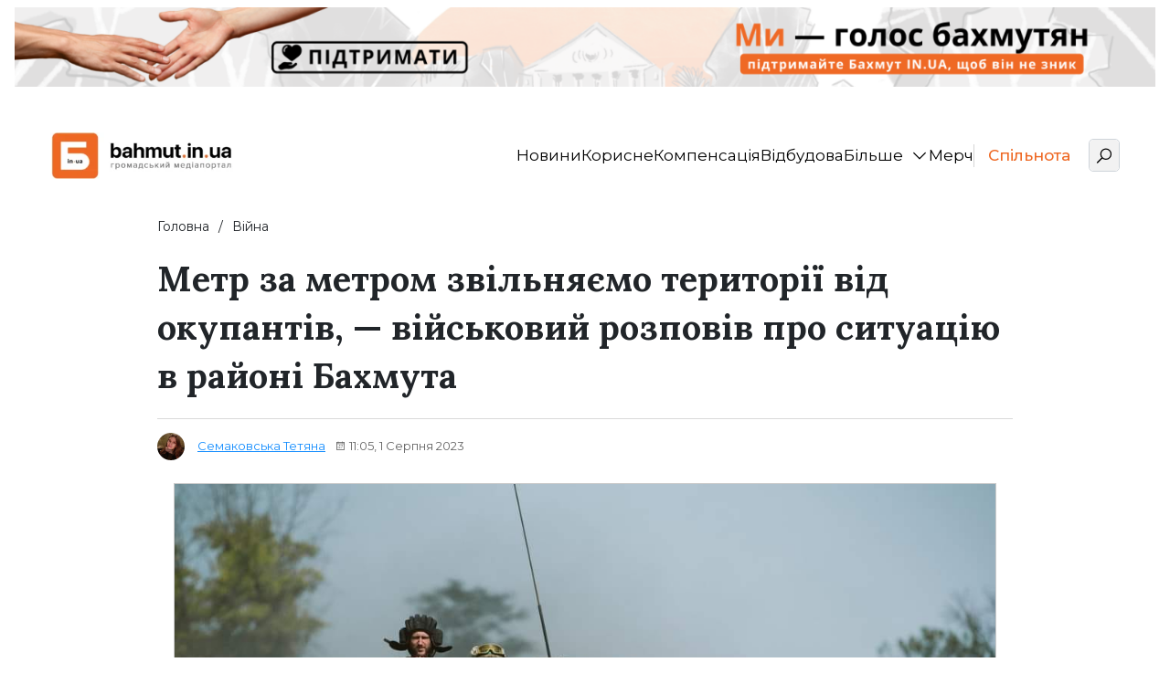

--- FILE ---
content_type: text/html; charset=UTF-8
request_url: https://bahmut.in.ua/viina/41-viina/5815-metr-za-metrom-zvilniaiemo-terytorii-vid-okupantiv-viiskovyi-rozpoviv-pro-sytuatsiiu-v-raioni-bakhmuta/
body_size: 31341
content:
<!DOCTYPE html>
<html class="no-js" lang="uk">
<head>
<meta charset="UTF-8">
<meta name="viewport"
content="width=device-width, initial-scale=1, maximum-scale=1, user-scalable=no, shrink-to-fit=no">
<meta name='robots' content='index, follow, max-image-preview:large, max-snippet:-1, max-video-preview:-1' />
<!-- This site is optimized with the Yoast SEO plugin v26.0 - https://yoast.com/wordpress/plugins/seo/ -->
<link media="all" href="https://bahmut.in.ua/wp-content/cache/autoptimize/css/autoptimize_c4a12f18dc3658a24ca92c72e2c6291c.css" rel="stylesheet"><title>Метр за метром звільняємо території від окупантів, — військовий розповів про ситуацію в районі Бахмута - Останні новини України | Бахмут IN.UA</title>
<meta name="description" content="За час наступу ЗСУ звільнили на Бахмутському напрямку&nbsp;37 квадратних кілометрів території. Водночас росіяни всіма силами намагаються зупинити" />
<link rel="canonical" href="https://bahmut.in.ua/41-viina/5815-metr-za-metrom-zvilniaiemo-terytorii-vid-okupantiv-viiskovyi-rozpoviv-pro-sytuatsiiu-v-raioni-bakhmuta/" />
<meta property="og:locale" content="uk_UA" />
<meta property="og:type" content="article" />
<meta property="og:title" content="Метр за метром звільняємо території від окупантів, — військовий розповів про ситуацію в районі Бахмута - Останні новини України | Бахмут IN.UA" />
<meta property="og:description" content="За час наступу ЗСУ звільнили на Бахмутському напрямку&nbsp;37 квадратних кілометрів території. Водночас росіяни всіма силами намагаються зупинити" />
<meta property="og:url" content="https://bahmut.in.ua/41-viina/5815-metr-za-metrom-zvilniaiemo-terytorii-vid-okupantiv-viiskovyi-rozpoviv-pro-sytuatsiiu-v-raioni-bakhmuta/" />
<meta property="og:site_name" content="Останні новини України | Бахмут IN.UA" />
<meta property="article:author" content="https://www.facebook.com/profile.php?id=100066234981775" />
<meta property="article:published_time" content="2023-08-01T08:05:57+00:00" />
<meta property="og:image" content="https://bahmut.in.ua/wp-content/uploads/2023/08/vijskovi_zsu_1d553.jpg" />
<meta property="og:image:width" content="1" />
<meta property="og:image:height" content="1" />
<meta property="og:image:type" content="image/jpeg" />
<meta name="author" content="Семаковська Тетяна" />
<meta name="twitter:card" content="summary_large_image" />
<meta name="twitter:label1" content="Написано" />
<meta name="twitter:data1" content="Семаковська Тетяна" />
<script type="application/ld+json" class="yoast-schema-graph">{"@context":"https://schema.org","@graph":[{"@type":"Article","@id":"https://bahmut.in.ua/41-viina/5815-metr-za-metrom-zvilniaiemo-terytorii-vid-okupantiv-viiskovyi-rozpoviv-pro-sytuatsiiu-v-raioni-bakhmuta/#article","isPartOf":{"@id":"https://bahmut.in.ua/41-viina/5815-metr-za-metrom-zvilniaiemo-terytorii-vid-okupantiv-viiskovyi-rozpoviv-pro-sytuatsiiu-v-raioni-bakhmuta/"},"author":{"name":"Семаковська Тетяна","@id":"https://bahmut.in.ua/#/schema/person/fa97af74df23952ab2ba87227d2973fe"},"headline":"Метр за метром звільняємо території від окупантів, — військовий розповів про ситуацію в районі Бахмута","datePublished":"2023-08-01T08:05:57+00:00","mainEntityOfPage":{"@id":"https://bahmut.in.ua/41-viina/5815-metr-za-metrom-zvilniaiemo-terytorii-vid-okupantiv-viiskovyi-rozpoviv-pro-sytuatsiiu-v-raioni-bakhmuta/"},"wordCount":304,"commentCount":0,"publisher":{"@id":"https://bahmut.in.ua/#organization"},"image":{"@id":"https://bahmut.in.ua/41-viina/5815-metr-za-metrom-zvilniaiemo-terytorii-vid-okupantiv-viiskovyi-rozpoviv-pro-sytuatsiiu-v-raioni-bakhmuta/#primaryimage"},"thumbnailUrl":"https://bahmut.in.ua/wp-content/uploads/2023/08/vijskovi_zsu_1d553.jpg","articleSection":["Війна"],"inLanguage":"uk"},{"@type":"WebPage","@id":"https://bahmut.in.ua/41-viina/5815-metr-za-metrom-zvilniaiemo-terytorii-vid-okupantiv-viiskovyi-rozpoviv-pro-sytuatsiiu-v-raioni-bakhmuta/","url":"https://bahmut.in.ua/41-viina/5815-metr-za-metrom-zvilniaiemo-terytorii-vid-okupantiv-viiskovyi-rozpoviv-pro-sytuatsiiu-v-raioni-bakhmuta/","name":"Метр за метром звільняємо території від окупантів, — військовий розповів про ситуацію в районі Бахмута - Останні новини України | Бахмут IN.UA","isPartOf":{"@id":"https://bahmut.in.ua/#website"},"primaryImageOfPage":{"@id":"https://bahmut.in.ua/41-viina/5815-metr-za-metrom-zvilniaiemo-terytorii-vid-okupantiv-viiskovyi-rozpoviv-pro-sytuatsiiu-v-raioni-bakhmuta/#primaryimage"},"image":{"@id":"https://bahmut.in.ua/41-viina/5815-metr-za-metrom-zvilniaiemo-terytorii-vid-okupantiv-viiskovyi-rozpoviv-pro-sytuatsiiu-v-raioni-bakhmuta/#primaryimage"},"thumbnailUrl":"https://bahmut.in.ua/wp-content/uploads/2023/08/vijskovi_zsu_1d553.jpg","datePublished":"2023-08-01T08:05:57+00:00","description":"За час наступу ЗСУ звільнили на Бахмутському напрямку&nbsp;37 квадратних кілометрів території. Водночас росіяни всіма силами намагаються зупинити","breadcrumb":{"@id":"https://bahmut.in.ua/41-viina/5815-metr-za-metrom-zvilniaiemo-terytorii-vid-okupantiv-viiskovyi-rozpoviv-pro-sytuatsiiu-v-raioni-bakhmuta/#breadcrumb"},"inLanguage":"uk","potentialAction":[{"@type":"ReadAction","target":["https://bahmut.in.ua/41-viina/5815-metr-za-metrom-zvilniaiemo-terytorii-vid-okupantiv-viiskovyi-rozpoviv-pro-sytuatsiiu-v-raioni-bakhmuta/"]}]},{"@type":"ImageObject","inLanguage":"uk","@id":"https://bahmut.in.ua/41-viina/5815-metr-za-metrom-zvilniaiemo-terytorii-vid-okupantiv-viiskovyi-rozpoviv-pro-sytuatsiiu-v-raioni-bakhmuta/#primaryimage","url":"https://bahmut.in.ua/wp-content/uploads/2023/08/vijskovi_zsu_1d553.jpg","contentUrl":"https://bahmut.in.ua/wp-content/uploads/2023/08/vijskovi_zsu_1d553.jpg","caption":"Изображение сайта bahmut.in.ua"},{"@type":"BreadcrumbList","@id":"https://bahmut.in.ua/41-viina/5815-metr-za-metrom-zvilniaiemo-terytorii-vid-okupantiv-viiskovyi-rozpoviv-pro-sytuatsiiu-v-raioni-bakhmuta/#breadcrumb","itemListElement":[{"@type":"ListItem","position":1,"name":"Головна","item":"https://bahmut.in.ua/"},{"@type":"ListItem","position":2,"name":"Метр за метром звільняємо території від окупантів, — військовий розповів про ситуацію в районі Бахмута"}]},{"@type":"WebSite","@id":"https://bahmut.in.ua/#website","url":"https://bahmut.in.ua/","name":"Останні новини України | Бахмут IN.UA","description":"Останні актуальні новини онлайн на сьогодні - Бахмут IN.UA","publisher":{"@id":"https://bahmut.in.ua/#organization"},"potentialAction":[{"@type":"SearchAction","target":{"@type":"EntryPoint","urlTemplate":"https://bahmut.in.ua/?s={search_term_string}"},"query-input":{"@type":"PropertyValueSpecification","valueRequired":true,"valueName":"search_term_string"}}],"inLanguage":"uk"},{"@type":"Organization","@id":"https://bahmut.in.ua/#organization","name":"bahmut IN.UA | Громадський медіапортал","url":"https://bahmut.in.ua/","logo":{"@type":"ImageObject","inLanguage":"uk","@id":"https://bahmut.in.ua/#/schema/logo/image/","url":"https://bahmut.in.ua/wp-content/uploads/2023/05/photo_2023-01-18_07-42-48_7f6d0.webp","contentUrl":"https://bahmut.in.ua/wp-content/uploads/2023/05/photo_2023-01-18_07-42-48_7f6d0.webp","width":1272,"height":326,"caption":"bahmut IN.UA | Громадський медіапортал"},"image":{"@id":"https://bahmut.in.ua/#/schema/logo/image/"}},{"@type":"Person","@id":"https://bahmut.in.ua/#/schema/person/fa97af74df23952ab2ba87227d2973fe","name":"Семаковська Тетяна","image":{"@type":"ImageObject","inLanguage":"uk","@id":"https://bahmut.in.ua/#/schema/person/image/","url":"https://secure.gravatar.com/avatar/db4904fa5645f1a633acc57d403cb3fd2828d15c8641c35c222fd290ff66d96d?s=96&d=mm&r=g","contentUrl":"https://secure.gravatar.com/avatar/db4904fa5645f1a633acc57d403cb3fd2828d15c8641c35c222fd290ff66d96d?s=96&d=mm&r=g","caption":"Семаковська Тетяна"},"description":"У журналістиці я працюю три роки, в “Бахмут IN.UA” почала працювати з осені 2022 року. Якщо ви бачите великі тексти про наших бахмутян в евакуації — то радше за все читаєте мій текст. За фахом я соціальний психолог, цікавлюся гуманітарними науками, люблю історію, а у вільний час пишу тексти.","sameAs":["https://www.facebook.com/profile.php?id=100066234981775"],"url":"https://bahmut.in.ua/author/tetyana_semakovska/"}]}</script>
<!-- / Yoast SEO plugin. -->
<link rel='dns-prefetch' href='//bahmut.in.ua' />
<link rel='dns-prefetch' href='//fonts.googleapis.com' />
<link rel="alternate" type="application/rss+xml" title="Останні новини України | Бахмут IN.UA &raquo; стрічка" href="https://bahmut.in.ua/feed/" />
<link rel="alternate" title="oEmbed (JSON)" type="application/json+oembed" href="https://bahmut.in.ua/wp-json/oembed/1.0/embed?url=https%3A%2F%2Fbahmut.in.ua%2F41-viina%2F5815-metr-za-metrom-zvilniaiemo-terytorii-vid-okupantiv-viiskovyi-rozpoviv-pro-sytuatsiiu-v-raioni-bakhmuta%2F" />
<link rel="alternate" title="oEmbed (XML)" type="text/xml+oembed" href="https://bahmut.in.ua/wp-json/oembed/1.0/embed?url=https%3A%2F%2Fbahmut.in.ua%2F41-viina%2F5815-metr-za-metrom-zvilniaiemo-terytorii-vid-okupantiv-viiskovyi-rozpoviv-pro-sytuatsiiu-v-raioni-bakhmuta%2F&#038;format=xml" />
<style id='wp-img-auto-sizes-contain-inline-css' type='text/css'>
img:is([sizes=auto i],[sizes^="auto," i]){contain-intrinsic-size:3000px 1500px}
/*# sourceURL=wp-img-auto-sizes-contain-inline-css */
</style>
<style id='wp-emoji-styles-inline-css' type='text/css'>
img.wp-smiley, img.emoji {
display: inline !important;
border: none !important;
box-shadow: none !important;
height: 1em !important;
width: 1em !important;
margin: 0 0.07em !important;
vertical-align: -0.1em !important;
background: none !important;
padding: 0 !important;
}
/*# sourceURL=wp-emoji-styles-inline-css */
</style>
<style id='wp-block-library-inline-css' type='text/css'>
:root{--wp-block-synced-color:#7a00df;--wp-block-synced-color--rgb:122,0,223;--wp-bound-block-color:var(--wp-block-synced-color);--wp-editor-canvas-background:#ddd;--wp-admin-theme-color:#007cba;--wp-admin-theme-color--rgb:0,124,186;--wp-admin-theme-color-darker-10:#006ba1;--wp-admin-theme-color-darker-10--rgb:0,107,160.5;--wp-admin-theme-color-darker-20:#005a87;--wp-admin-theme-color-darker-20--rgb:0,90,135;--wp-admin-border-width-focus:2px}@media (min-resolution:192dpi){:root{--wp-admin-border-width-focus:1.5px}}.wp-element-button{cursor:pointer}:root .has-very-light-gray-background-color{background-color:#eee}:root .has-very-dark-gray-background-color{background-color:#313131}:root .has-very-light-gray-color{color:#eee}:root .has-very-dark-gray-color{color:#313131}:root .has-vivid-green-cyan-to-vivid-cyan-blue-gradient-background{background:linear-gradient(135deg,#00d084,#0693e3)}:root .has-purple-crush-gradient-background{background:linear-gradient(135deg,#34e2e4,#4721fb 50%,#ab1dfe)}:root .has-hazy-dawn-gradient-background{background:linear-gradient(135deg,#faaca8,#dad0ec)}:root .has-subdued-olive-gradient-background{background:linear-gradient(135deg,#fafae1,#67a671)}:root .has-atomic-cream-gradient-background{background:linear-gradient(135deg,#fdd79a,#004a59)}:root .has-nightshade-gradient-background{background:linear-gradient(135deg,#330968,#31cdcf)}:root .has-midnight-gradient-background{background:linear-gradient(135deg,#020381,#2874fc)}:root{--wp--preset--font-size--normal:16px;--wp--preset--font-size--huge:42px}.has-regular-font-size{font-size:1em}.has-larger-font-size{font-size:2.625em}.has-normal-font-size{font-size:var(--wp--preset--font-size--normal)}.has-huge-font-size{font-size:var(--wp--preset--font-size--huge)}.has-text-align-center{text-align:center}.has-text-align-left{text-align:left}.has-text-align-right{text-align:right}.has-fit-text{white-space:nowrap!important}#end-resizable-editor-section{display:none}.aligncenter{clear:both}.items-justified-left{justify-content:flex-start}.items-justified-center{justify-content:center}.items-justified-right{justify-content:flex-end}.items-justified-space-between{justify-content:space-between}.screen-reader-text{border:0;clip-path:inset(50%);height:1px;margin:-1px;overflow:hidden;padding:0;position:absolute;width:1px;word-wrap:normal!important}.screen-reader-text:focus{background-color:#ddd;clip-path:none;color:#444;display:block;font-size:1em;height:auto;left:5px;line-height:normal;padding:15px 23px 14px;text-decoration:none;top:5px;width:auto;z-index:100000}html :where(.has-border-color){border-style:solid}html :where([style*=border-top-color]){border-top-style:solid}html :where([style*=border-right-color]){border-right-style:solid}html :where([style*=border-bottom-color]){border-bottom-style:solid}html :where([style*=border-left-color]){border-left-style:solid}html :where([style*=border-width]){border-style:solid}html :where([style*=border-top-width]){border-top-style:solid}html :where([style*=border-right-width]){border-right-style:solid}html :where([style*=border-bottom-width]){border-bottom-style:solid}html :where([style*=border-left-width]){border-left-style:solid}html :where(img[class*=wp-image-]){height:auto;max-width:100%}:where(figure){margin:0 0 1em}html :where(.is-position-sticky){--wp-admin--admin-bar--position-offset:var(--wp-admin--admin-bar--height,0px)}@media screen and (max-width:600px){html :where(.is-position-sticky){--wp-admin--admin-bar--position-offset:0px}}
/*# sourceURL=wp-block-library-inline-css */
</style><style id='wp-block-heading-inline-css' type='text/css'>
h1:where(.wp-block-heading).has-background,h2:where(.wp-block-heading).has-background,h3:where(.wp-block-heading).has-background,h4:where(.wp-block-heading).has-background,h5:where(.wp-block-heading).has-background,h6:where(.wp-block-heading).has-background{padding:1.25em 2.375em}h1.has-text-align-left[style*=writing-mode]:where([style*=vertical-lr]),h1.has-text-align-right[style*=writing-mode]:where([style*=vertical-rl]),h2.has-text-align-left[style*=writing-mode]:where([style*=vertical-lr]),h2.has-text-align-right[style*=writing-mode]:where([style*=vertical-rl]),h3.has-text-align-left[style*=writing-mode]:where([style*=vertical-lr]),h3.has-text-align-right[style*=writing-mode]:where([style*=vertical-rl]),h4.has-text-align-left[style*=writing-mode]:where([style*=vertical-lr]),h4.has-text-align-right[style*=writing-mode]:where([style*=vertical-rl]),h5.has-text-align-left[style*=writing-mode]:where([style*=vertical-lr]),h5.has-text-align-right[style*=writing-mode]:where([style*=vertical-rl]),h6.has-text-align-left[style*=writing-mode]:where([style*=vertical-lr]),h6.has-text-align-right[style*=writing-mode]:where([style*=vertical-rl]){rotate:180deg}
/*# sourceURL=https://bahmut.in.ua/wp-includes/blocks/heading/style.min.css */
</style>
<style id='wp-block-image-inline-css' type='text/css'>
.wp-block-image>a,.wp-block-image>figure>a{display:inline-block}.wp-block-image img{box-sizing:border-box;height:auto;max-width:100%;vertical-align:bottom}@media not (prefers-reduced-motion){.wp-block-image img.hide{visibility:hidden}.wp-block-image img.show{animation:show-content-image .4s}}.wp-block-image[style*=border-radius] img,.wp-block-image[style*=border-radius]>a{border-radius:inherit}.wp-block-image.has-custom-border img{box-sizing:border-box}.wp-block-image.aligncenter{text-align:center}.wp-block-image.alignfull>a,.wp-block-image.alignwide>a{width:100%}.wp-block-image.alignfull img,.wp-block-image.alignwide img{height:auto;width:100%}.wp-block-image .aligncenter,.wp-block-image .alignleft,.wp-block-image .alignright,.wp-block-image.aligncenter,.wp-block-image.alignleft,.wp-block-image.alignright{display:table}.wp-block-image .aligncenter>figcaption,.wp-block-image .alignleft>figcaption,.wp-block-image .alignright>figcaption,.wp-block-image.aligncenter>figcaption,.wp-block-image.alignleft>figcaption,.wp-block-image.alignright>figcaption{caption-side:bottom;display:table-caption}.wp-block-image .alignleft{float:left;margin:.5em 1em .5em 0}.wp-block-image .alignright{float:right;margin:.5em 0 .5em 1em}.wp-block-image .aligncenter{margin-left:auto;margin-right:auto}.wp-block-image :where(figcaption){margin-bottom:1em;margin-top:.5em}.wp-block-image.is-style-circle-mask img{border-radius:9999px}@supports ((-webkit-mask-image:none) or (mask-image:none)) or (-webkit-mask-image:none){.wp-block-image.is-style-circle-mask img{border-radius:0;-webkit-mask-image:url('data:image/svg+xml;utf8,<svg viewBox="0 0 100 100" xmlns="http://www.w3.org/2000/svg"><circle cx="50" cy="50" r="50"/></svg>');mask-image:url('data:image/svg+xml;utf8,<svg viewBox="0 0 100 100" xmlns="http://www.w3.org/2000/svg"><circle cx="50" cy="50" r="50"/></svg>');mask-mode:alpha;-webkit-mask-position:center;mask-position:center;-webkit-mask-repeat:no-repeat;mask-repeat:no-repeat;-webkit-mask-size:contain;mask-size:contain}}:root :where(.wp-block-image.is-style-rounded img,.wp-block-image .is-style-rounded img){border-radius:9999px}.wp-block-image figure{margin:0}.wp-lightbox-container{display:flex;flex-direction:column;position:relative}.wp-lightbox-container img{cursor:zoom-in}.wp-lightbox-container img:hover+button{opacity:1}.wp-lightbox-container button{align-items:center;backdrop-filter:blur(16px) saturate(180%);background-color:#5a5a5a40;border:none;border-radius:4px;cursor:zoom-in;display:flex;height:20px;justify-content:center;opacity:0;padding:0;position:absolute;right:16px;text-align:center;top:16px;width:20px;z-index:100}@media not (prefers-reduced-motion){.wp-lightbox-container button{transition:opacity .2s ease}}.wp-lightbox-container button:focus-visible{outline:3px auto #5a5a5a40;outline:3px auto -webkit-focus-ring-color;outline-offset:3px}.wp-lightbox-container button:hover{cursor:pointer;opacity:1}.wp-lightbox-container button:focus{opacity:1}.wp-lightbox-container button:focus,.wp-lightbox-container button:hover,.wp-lightbox-container button:not(:hover):not(:active):not(.has-background){background-color:#5a5a5a40;border:none}.wp-lightbox-overlay{box-sizing:border-box;cursor:zoom-out;height:100vh;left:0;overflow:hidden;position:fixed;top:0;visibility:hidden;width:100%;z-index:100000}.wp-lightbox-overlay .close-button{align-items:center;cursor:pointer;display:flex;justify-content:center;min-height:40px;min-width:40px;padding:0;position:absolute;right:calc(env(safe-area-inset-right) + 16px);top:calc(env(safe-area-inset-top) + 16px);z-index:5000000}.wp-lightbox-overlay .close-button:focus,.wp-lightbox-overlay .close-button:hover,.wp-lightbox-overlay .close-button:not(:hover):not(:active):not(.has-background){background:none;border:none}.wp-lightbox-overlay .lightbox-image-container{height:var(--wp--lightbox-container-height);left:50%;overflow:hidden;position:absolute;top:50%;transform:translate(-50%,-50%);transform-origin:top left;width:var(--wp--lightbox-container-width);z-index:9999999999}.wp-lightbox-overlay .wp-block-image{align-items:center;box-sizing:border-box;display:flex;height:100%;justify-content:center;margin:0;position:relative;transform-origin:0 0;width:100%;z-index:3000000}.wp-lightbox-overlay .wp-block-image img{height:var(--wp--lightbox-image-height);min-height:var(--wp--lightbox-image-height);min-width:var(--wp--lightbox-image-width);width:var(--wp--lightbox-image-width)}.wp-lightbox-overlay .wp-block-image figcaption{display:none}.wp-lightbox-overlay button{background:none;border:none}.wp-lightbox-overlay .scrim{background-color:#fff;height:100%;opacity:.9;position:absolute;width:100%;z-index:2000000}.wp-lightbox-overlay.active{visibility:visible}@media not (prefers-reduced-motion){.wp-lightbox-overlay.active{animation:turn-on-visibility .25s both}.wp-lightbox-overlay.active img{animation:turn-on-visibility .35s both}.wp-lightbox-overlay.show-closing-animation:not(.active){animation:turn-off-visibility .35s both}.wp-lightbox-overlay.show-closing-animation:not(.active) img{animation:turn-off-visibility .25s both}.wp-lightbox-overlay.zoom.active{animation:none;opacity:1;visibility:visible}.wp-lightbox-overlay.zoom.active .lightbox-image-container{animation:lightbox-zoom-in .4s}.wp-lightbox-overlay.zoom.active .lightbox-image-container img{animation:none}.wp-lightbox-overlay.zoom.active .scrim{animation:turn-on-visibility .4s forwards}.wp-lightbox-overlay.zoom.show-closing-animation:not(.active){animation:none}.wp-lightbox-overlay.zoom.show-closing-animation:not(.active) .lightbox-image-container{animation:lightbox-zoom-out .4s}.wp-lightbox-overlay.zoom.show-closing-animation:not(.active) .lightbox-image-container img{animation:none}.wp-lightbox-overlay.zoom.show-closing-animation:not(.active) .scrim{animation:turn-off-visibility .4s forwards}}@keyframes show-content-image{0%{visibility:hidden}99%{visibility:hidden}to{visibility:visible}}@keyframes turn-on-visibility{0%{opacity:0}to{opacity:1}}@keyframes turn-off-visibility{0%{opacity:1;visibility:visible}99%{opacity:0;visibility:visible}to{opacity:0;visibility:hidden}}@keyframes lightbox-zoom-in{0%{transform:translate(calc((-100vw + var(--wp--lightbox-scrollbar-width))/2 + var(--wp--lightbox-initial-left-position)),calc(-50vh + var(--wp--lightbox-initial-top-position))) scale(var(--wp--lightbox-scale))}to{transform:translate(-50%,-50%) scale(1)}}@keyframes lightbox-zoom-out{0%{transform:translate(-50%,-50%) scale(1);visibility:visible}99%{visibility:visible}to{transform:translate(calc((-100vw + var(--wp--lightbox-scrollbar-width))/2 + var(--wp--lightbox-initial-left-position)),calc(-50vh + var(--wp--lightbox-initial-top-position))) scale(var(--wp--lightbox-scale));visibility:hidden}}
/*# sourceURL=https://bahmut.in.ua/wp-includes/blocks/image/style.min.css */
</style>
<style id='wp-block-list-inline-css' type='text/css'>
ol,ul{box-sizing:border-box}:root :where(.wp-block-list.has-background){padding:1.25em 2.375em}
/*# sourceURL=https://bahmut.in.ua/wp-includes/blocks/list/style.min.css */
</style>
<style id='wp-block-paragraph-inline-css' type='text/css'>
.is-small-text{font-size:.875em}.is-regular-text{font-size:1em}.is-large-text{font-size:2.25em}.is-larger-text{font-size:3em}.has-drop-cap:not(:focus):first-letter{float:left;font-size:8.4em;font-style:normal;font-weight:100;line-height:.68;margin:.05em .1em 0 0;text-transform:uppercase}body.rtl .has-drop-cap:not(:focus):first-letter{float:none;margin-left:.1em}p.has-drop-cap.has-background{overflow:hidden}:root :where(p.has-background){padding:1.25em 2.375em}:where(p.has-text-color:not(.has-link-color)) a{color:inherit}p.has-text-align-left[style*="writing-mode:vertical-lr"],p.has-text-align-right[style*="writing-mode:vertical-rl"]{rotate:180deg}
/*# sourceURL=https://bahmut.in.ua/wp-includes/blocks/paragraph/style.min.css */
</style>
<style id='global-styles-inline-css' type='text/css'>
:root{--wp--preset--aspect-ratio--square: 1;--wp--preset--aspect-ratio--4-3: 4/3;--wp--preset--aspect-ratio--3-4: 3/4;--wp--preset--aspect-ratio--3-2: 3/2;--wp--preset--aspect-ratio--2-3: 2/3;--wp--preset--aspect-ratio--16-9: 16/9;--wp--preset--aspect-ratio--9-16: 9/16;--wp--preset--color--black: #000000;--wp--preset--color--cyan-bluish-gray: #abb8c3;--wp--preset--color--white: #ffffff;--wp--preset--color--pale-pink: #f78da7;--wp--preset--color--vivid-red: #cf2e2e;--wp--preset--color--luminous-vivid-orange: #ff6900;--wp--preset--color--luminous-vivid-amber: #fcb900;--wp--preset--color--light-green-cyan: #7bdcb5;--wp--preset--color--vivid-green-cyan: #00d084;--wp--preset--color--pale-cyan-blue: #8ed1fc;--wp--preset--color--vivid-cyan-blue: #0693e3;--wp--preset--color--vivid-purple: #9b51e0;--wp--preset--gradient--vivid-cyan-blue-to-vivid-purple: linear-gradient(135deg,rgb(6,147,227) 0%,rgb(155,81,224) 100%);--wp--preset--gradient--light-green-cyan-to-vivid-green-cyan: linear-gradient(135deg,rgb(122,220,180) 0%,rgb(0,208,130) 100%);--wp--preset--gradient--luminous-vivid-amber-to-luminous-vivid-orange: linear-gradient(135deg,rgb(252,185,0) 0%,rgb(255,105,0) 100%);--wp--preset--gradient--luminous-vivid-orange-to-vivid-red: linear-gradient(135deg,rgb(255,105,0) 0%,rgb(207,46,46) 100%);--wp--preset--gradient--very-light-gray-to-cyan-bluish-gray: linear-gradient(135deg,rgb(238,238,238) 0%,rgb(169,184,195) 100%);--wp--preset--gradient--cool-to-warm-spectrum: linear-gradient(135deg,rgb(74,234,220) 0%,rgb(151,120,209) 20%,rgb(207,42,186) 40%,rgb(238,44,130) 60%,rgb(251,105,98) 80%,rgb(254,248,76) 100%);--wp--preset--gradient--blush-light-purple: linear-gradient(135deg,rgb(255,206,236) 0%,rgb(152,150,240) 100%);--wp--preset--gradient--blush-bordeaux: linear-gradient(135deg,rgb(254,205,165) 0%,rgb(254,45,45) 50%,rgb(107,0,62) 100%);--wp--preset--gradient--luminous-dusk: linear-gradient(135deg,rgb(255,203,112) 0%,rgb(199,81,192) 50%,rgb(65,88,208) 100%);--wp--preset--gradient--pale-ocean: linear-gradient(135deg,rgb(255,245,203) 0%,rgb(182,227,212) 50%,rgb(51,167,181) 100%);--wp--preset--gradient--electric-grass: linear-gradient(135deg,rgb(202,248,128) 0%,rgb(113,206,126) 100%);--wp--preset--gradient--midnight: linear-gradient(135deg,rgb(2,3,129) 0%,rgb(40,116,252) 100%);--wp--preset--font-size--small: 13px;--wp--preset--font-size--medium: 20px;--wp--preset--font-size--large: 36px;--wp--preset--font-size--x-large: 42px;--wp--preset--spacing--20: 0.44rem;--wp--preset--spacing--30: 0.67rem;--wp--preset--spacing--40: 1rem;--wp--preset--spacing--50: 1.5rem;--wp--preset--spacing--60: 2.25rem;--wp--preset--spacing--70: 3.38rem;--wp--preset--spacing--80: 5.06rem;--wp--preset--shadow--natural: 6px 6px 9px rgba(0, 0, 0, 0.2);--wp--preset--shadow--deep: 12px 12px 50px rgba(0, 0, 0, 0.4);--wp--preset--shadow--sharp: 6px 6px 0px rgba(0, 0, 0, 0.2);--wp--preset--shadow--outlined: 6px 6px 0px -3px rgb(255, 255, 255), 6px 6px rgb(0, 0, 0);--wp--preset--shadow--crisp: 6px 6px 0px rgb(0, 0, 0);}:where(.is-layout-flex){gap: 0.5em;}:where(.is-layout-grid){gap: 0.5em;}body .is-layout-flex{display: flex;}.is-layout-flex{flex-wrap: wrap;align-items: center;}.is-layout-flex > :is(*, div){margin: 0;}body .is-layout-grid{display: grid;}.is-layout-grid > :is(*, div){margin: 0;}:where(.wp-block-columns.is-layout-flex){gap: 2em;}:where(.wp-block-columns.is-layout-grid){gap: 2em;}:where(.wp-block-post-template.is-layout-flex){gap: 1.25em;}:where(.wp-block-post-template.is-layout-grid){gap: 1.25em;}.has-black-color{color: var(--wp--preset--color--black) !important;}.has-cyan-bluish-gray-color{color: var(--wp--preset--color--cyan-bluish-gray) !important;}.has-white-color{color: var(--wp--preset--color--white) !important;}.has-pale-pink-color{color: var(--wp--preset--color--pale-pink) !important;}.has-vivid-red-color{color: var(--wp--preset--color--vivid-red) !important;}.has-luminous-vivid-orange-color{color: var(--wp--preset--color--luminous-vivid-orange) !important;}.has-luminous-vivid-amber-color{color: var(--wp--preset--color--luminous-vivid-amber) !important;}.has-light-green-cyan-color{color: var(--wp--preset--color--light-green-cyan) !important;}.has-vivid-green-cyan-color{color: var(--wp--preset--color--vivid-green-cyan) !important;}.has-pale-cyan-blue-color{color: var(--wp--preset--color--pale-cyan-blue) !important;}.has-vivid-cyan-blue-color{color: var(--wp--preset--color--vivid-cyan-blue) !important;}.has-vivid-purple-color{color: var(--wp--preset--color--vivid-purple) !important;}.has-black-background-color{background-color: var(--wp--preset--color--black) !important;}.has-cyan-bluish-gray-background-color{background-color: var(--wp--preset--color--cyan-bluish-gray) !important;}.has-white-background-color{background-color: var(--wp--preset--color--white) !important;}.has-pale-pink-background-color{background-color: var(--wp--preset--color--pale-pink) !important;}.has-vivid-red-background-color{background-color: var(--wp--preset--color--vivid-red) !important;}.has-luminous-vivid-orange-background-color{background-color: var(--wp--preset--color--luminous-vivid-orange) !important;}.has-luminous-vivid-amber-background-color{background-color: var(--wp--preset--color--luminous-vivid-amber) !important;}.has-light-green-cyan-background-color{background-color: var(--wp--preset--color--light-green-cyan) !important;}.has-vivid-green-cyan-background-color{background-color: var(--wp--preset--color--vivid-green-cyan) !important;}.has-pale-cyan-blue-background-color{background-color: var(--wp--preset--color--pale-cyan-blue) !important;}.has-vivid-cyan-blue-background-color{background-color: var(--wp--preset--color--vivid-cyan-blue) !important;}.has-vivid-purple-background-color{background-color: var(--wp--preset--color--vivid-purple) !important;}.has-black-border-color{border-color: var(--wp--preset--color--black) !important;}.has-cyan-bluish-gray-border-color{border-color: var(--wp--preset--color--cyan-bluish-gray) !important;}.has-white-border-color{border-color: var(--wp--preset--color--white) !important;}.has-pale-pink-border-color{border-color: var(--wp--preset--color--pale-pink) !important;}.has-vivid-red-border-color{border-color: var(--wp--preset--color--vivid-red) !important;}.has-luminous-vivid-orange-border-color{border-color: var(--wp--preset--color--luminous-vivid-orange) !important;}.has-luminous-vivid-amber-border-color{border-color: var(--wp--preset--color--luminous-vivid-amber) !important;}.has-light-green-cyan-border-color{border-color: var(--wp--preset--color--light-green-cyan) !important;}.has-vivid-green-cyan-border-color{border-color: var(--wp--preset--color--vivid-green-cyan) !important;}.has-pale-cyan-blue-border-color{border-color: var(--wp--preset--color--pale-cyan-blue) !important;}.has-vivid-cyan-blue-border-color{border-color: var(--wp--preset--color--vivid-cyan-blue) !important;}.has-vivid-purple-border-color{border-color: var(--wp--preset--color--vivid-purple) !important;}.has-vivid-cyan-blue-to-vivid-purple-gradient-background{background: var(--wp--preset--gradient--vivid-cyan-blue-to-vivid-purple) !important;}.has-light-green-cyan-to-vivid-green-cyan-gradient-background{background: var(--wp--preset--gradient--light-green-cyan-to-vivid-green-cyan) !important;}.has-luminous-vivid-amber-to-luminous-vivid-orange-gradient-background{background: var(--wp--preset--gradient--luminous-vivid-amber-to-luminous-vivid-orange) !important;}.has-luminous-vivid-orange-to-vivid-red-gradient-background{background: var(--wp--preset--gradient--luminous-vivid-orange-to-vivid-red) !important;}.has-very-light-gray-to-cyan-bluish-gray-gradient-background{background: var(--wp--preset--gradient--very-light-gray-to-cyan-bluish-gray) !important;}.has-cool-to-warm-spectrum-gradient-background{background: var(--wp--preset--gradient--cool-to-warm-spectrum) !important;}.has-blush-light-purple-gradient-background{background: var(--wp--preset--gradient--blush-light-purple) !important;}.has-blush-bordeaux-gradient-background{background: var(--wp--preset--gradient--blush-bordeaux) !important;}.has-luminous-dusk-gradient-background{background: var(--wp--preset--gradient--luminous-dusk) !important;}.has-pale-ocean-gradient-background{background: var(--wp--preset--gradient--pale-ocean) !important;}.has-electric-grass-gradient-background{background: var(--wp--preset--gradient--electric-grass) !important;}.has-midnight-gradient-background{background: var(--wp--preset--gradient--midnight) !important;}.has-small-font-size{font-size: var(--wp--preset--font-size--small) !important;}.has-medium-font-size{font-size: var(--wp--preset--font-size--medium) !important;}.has-large-font-size{font-size: var(--wp--preset--font-size--large) !important;}.has-x-large-font-size{font-size: var(--wp--preset--font-size--x-large) !important;}
/*# sourceURL=global-styles-inline-css */
</style>
<style id='classic-theme-styles-inline-css' type='text/css'>
/*! This file is auto-generated */
.wp-block-button__link{color:#fff;background-color:#32373c;border-radius:9999px;box-shadow:none;text-decoration:none;padding:calc(.667em + 2px) calc(1.333em + 2px);font-size:1.125em}.wp-block-file__button{background:#32373c;color:#fff;text-decoration:none}
/*# sourceURL=/wp-includes/css/classic-themes.min.css */
</style>
<link rel='stylesheet' id='fonts-inter-css' href='https://fonts.googleapis.com/css2?family=Inter%3Awght%40100%3B200%3B300%3B400%3B500%3B600%3B700%3B800%3B900&#038;display=swap&#038;ver=1739978637' type='text/css' media='all' />
<link rel='stylesheet' id='fonts-zilla-css' href='https://fonts.googleapis.com/css2?family=Zilla+Slab%3Awght%40300%3B400%3B500%3B600%3B700&#038;display=swap&#038;ver=1739978637' type='text/css' media='all' />
<link rel="https://api.w.org/" href="https://bahmut.in.ua/wp-json/" /><link rel="alternate" title="JSON" type="application/json" href="https://bahmut.in.ua/wp-json/wp/v2/posts/45257" /><link rel="EditURI" type="application/rsd+xml" title="RSD" href="https://bahmut.in.ua/xmlrpc.php?rsd" />
<meta name="generator" content="WordPress 6.9" />
<link rel='shortlink' href='https://bahmut.in.ua/?p=45257' />
<link rel="icon" href="https://bahmut.in.ua/wp-content/uploads/2023/07/photo_5292052187674954744_m-150x150.jpg" sizes="32x32" />
<link rel="icon" href="https://bahmut.in.ua/wp-content/uploads/2023/07/photo_5292052187674954744_m.jpg" sizes="192x192" />
<link rel="apple-touch-icon" href="https://bahmut.in.ua/wp-content/uploads/2023/07/photo_5292052187674954744_m.jpg" />
<meta name="msapplication-TileImage" content="https://bahmut.in.ua/wp-content/uploads/2023/07/photo_5292052187674954744_m.jpg" />
<!-- Google Tag Manager -->
<script>(function(w,d,s,l,i){w[l]=w[l]||[];w[l].push({'gtm.start':
new Date().getTime(),event:'gtm.js'});var f=d.getElementsByTagName(s)[0],
j=d.createElement(s),dl=l!='dataLayer'?'&l='+l:'';j.async=true;j.src=
'https://www.googletagmanager.com/gtm.js?id='+i+dl;f.parentNode.insertBefore(j,f);
})(window,document,'script','dataLayer','GTM-N9GLZDSK');</script>
<!-- End Google Tag Manager --></head>
<body class="wp-singular post-template-default single single-post postid-45257 single-format-standard wp-custom-logo wp-theme-bahmut home-style6 tc-single-post-creative-page" id="app">
<!-- Google Tag Manager (noscript) -->
<noscript><iframe src="https://www.googletagmanager.com/ns.html?id=GTM-N9GLZDSK"
height="0" width="0" style="display:none;visibility:hidden"></iframe></noscript>
<!-- End Google Tag Manager (noscript) -->
<div class="bnr-default desk observer">
<div class="bnr-default__container container">
<div class="observer-banner banner-content" data-location="Десктоп шапка" data-title="Десктоп шапка" data-id="59819">
<a href="https://bahmut.in.ua/donat/" target="_blank">
<img decoding="async" width="1580" height="110" src="https://bahmut.in.ua/wp-content/uploads/2025/01/golovna-heder-desktop-1.png" class="attachment-full size-full" alt="" srcset="https://bahmut.in.ua/wp-content/uploads/2025/01/golovna-heder-desktop-1.png 1580w, https://bahmut.in.ua/wp-content/uploads/2025/01/golovna-heder-desktop-1-700x49.png 700w, https://bahmut.in.ua/wp-content/uploads/2025/01/golovna-heder-desktop-1-1100x77.png 1100w, https://bahmut.in.ua/wp-content/uploads/2025/01/golovna-heder-desktop-1-768x53.png 768w, https://bahmut.in.ua/wp-content/uploads/2025/01/golovna-heder-desktop-1-1536x107.png 1536w, https://bahmut.in.ua/wp-content/uploads/2025/01/golovna-heder-desktop-1-300x21.png 300w" sizes="(max-width: 1580px) 100vw, 1580px" title="головна хедер десктоп (1)" />                </a>
</div>
</div>
</div>
<dialog class="bnr-popup desk observer">
<button data-close type="button" class="bnr-popup__close"></button>
<div class="observer-banner banner-content" data-location="Поп-ап десктоп" data-title="Поп-ап десктоп" data-id="59797">
<a href="https://bahmut.in.ua/donat/" target="_blank">
<noscript><img decoding="async" width="980" height="509" src="https://bahmut.in.ua/wp-content/uploads/2023/12/spilnota-pidtrymaty-media.jpg" class="attachment-full size-full" alt="" srcset="https://bahmut.in.ua/wp-content/uploads/2023/12/spilnota-pidtrymaty-media.jpg 980w, https://bahmut.in.ua/wp-content/uploads/2023/12/spilnota-pidtrymaty-media-700x364.jpg 700w, https://bahmut.in.ua/wp-content/uploads/2023/12/spilnota-pidtrymaty-media-768x399.jpg 768w, https://bahmut.in.ua/wp-content/uploads/2023/12/spilnota-pidtrymaty-media-300x156.jpg 300w" sizes="(max-width: 980px) 100vw, 980px" title="спільнота підтримати медіа" /></noscript><img decoding="async" width="980" height="509" src='data:image/svg+xml,%3Csvg%20xmlns=%22http://www.w3.org/2000/svg%22%20viewBox=%220%200%20980%20509%22%3E%3C/svg%3E' data-src="https://bahmut.in.ua/wp-content/uploads/2023/12/spilnota-pidtrymaty-media.jpg" class="lazyload attachment-full size-full" alt="" data-srcset="https://bahmut.in.ua/wp-content/uploads/2023/12/spilnota-pidtrymaty-media.jpg 980w, https://bahmut.in.ua/wp-content/uploads/2023/12/spilnota-pidtrymaty-media-700x364.jpg 700w, https://bahmut.in.ua/wp-content/uploads/2023/12/spilnota-pidtrymaty-media-768x399.jpg 768w, https://bahmut.in.ua/wp-content/uploads/2023/12/spilnota-pidtrymaty-media-300x156.jpg 300w" data-sizes="(max-width: 980px) 100vw, 980px" title="спільнота підтримати медіа" />                </a>
</div>
</dialog>
<header class="navbar-container">
<div class="container">
<!-- ====== start navbar ====== -->
<nav class="navbar navbar-expand-lg navbar-light style-6 pt-30 pb-30">
<div class="container p-0 header-container">
<div class="mob-nav-toggles d-flex align-items-center justify-content-between">
<a href="https://bahmut.in.ua" class="logo-brand">
<noscript><img width="300" height="77" src="https://bahmut.in.ua/wp-content/uploads/2023/05/photo_2023-01-18_07-42-48_7f6d0-700x179.webp" class="attachment-medium size-medium" alt="" decoding="async" srcset="https://bahmut.in.ua/wp-content/uploads/2023/05/photo_2023-01-18_07-42-48_7f6d0-700x179.webp 700w, https://bahmut.in.ua/wp-content/uploads/2023/05/photo_2023-01-18_07-42-48_7f6d0-1100x282.webp 1100w, https://bahmut.in.ua/wp-content/uploads/2023/05/photo_2023-01-18_07-42-48_7f6d0-768x197.webp 768w, https://bahmut.in.ua/wp-content/uploads/2023/05/photo_2023-01-18_07-42-48_7f6d0-300x77.webp 300w, https://bahmut.in.ua/wp-content/uploads/2023/05/photo_2023-01-18_07-42-48_7f6d0.webp 1272w" sizes="(max-width: 300px) 100vw, 300px" title="photo_2023-01-18_07-42-48_7f6d0" /></noscript><img width="300" height="77" src='data:image/svg+xml,%3Csvg%20xmlns=%22http://www.w3.org/2000/svg%22%20viewBox=%220%200%20300%2077%22%3E%3C/svg%3E' data-src="https://bahmut.in.ua/wp-content/uploads/2023/05/photo_2023-01-18_07-42-48_7f6d0-700x179.webp" class="lazyload attachment-medium size-medium" alt="" decoding="async" data-srcset="https://bahmut.in.ua/wp-content/uploads/2023/05/photo_2023-01-18_07-42-48_7f6d0-700x179.webp 700w, https://bahmut.in.ua/wp-content/uploads/2023/05/photo_2023-01-18_07-42-48_7f6d0-1100x282.webp 1100w, https://bahmut.in.ua/wp-content/uploads/2023/05/photo_2023-01-18_07-42-48_7f6d0-768x197.webp 768w, https://bahmut.in.ua/wp-content/uploads/2023/05/photo_2023-01-18_07-42-48_7f6d0-300x77.webp 300w, https://bahmut.in.ua/wp-content/uploads/2023/05/photo_2023-01-18_07-42-48_7f6d0.webp 1272w" data-sizes="(max-width: 300px) 100vw, 300px" title="photo_2023-01-18_07-42-48_7f6d0" />                    </a>
<div class="header-container__right">
<a class="header-container__donate" href="https://bahmut.in.ua/donat/">
<svg xmlns="http://www.w3.org/2000/svg" width="30" height="30" viewBox="0 0 30 30" fill="none">
<g clip-path="url(#clip0_1240_706)">
<path d="M15 0.9375C12.2187 0.9375 9.49987 1.76225 7.1873 3.30746C4.87473 4.85267 3.07231 7.04893 2.00795 9.61851C0.943593 12.1881 0.665109 15.0156 1.20771 17.7435C1.75032 20.4713 3.08964 22.977 5.05632 24.9437C7.02299 26.9104 9.52869 28.2497 12.2565 28.7923C14.9844 29.3349 17.8119 29.0564 20.3815 27.9921C22.9511 26.9277 25.1473 25.1253 26.6925 22.8127C28.2378 20.5001 29.0625 17.7813 29.0625 15C29.058 11.2718 27.5749 7.69757 24.9387 5.06133C22.3024 2.42508 18.7282 0.942041 15 0.9375ZM21.5391 23.9672C21.5377 24.2614 21.4201 24.5431 21.2121 24.7512C21.0041 24.9592 20.7223 25.0767 20.4281 25.0781H9.57188C9.27768 25.0767 8.99593 24.9592 8.7879 24.7512C8.57986 24.5431 8.46236 24.2614 8.46094 23.9672V15.0844H21.5391V23.9672ZM22.5844 13.9781C22.5842 14.0763 22.5451 14.1703 22.4757 14.2398C22.4063 14.3092 22.3122 14.3482 22.2141 14.3484H7.78594C7.68779 14.3482 7.59372 14.3092 7.52432 14.2398C7.45491 14.1703 7.41583 14.0763 7.41563 13.9781V12.8672C7.41534 12.8185 7.42472 12.7702 7.44323 12.7251C7.46173 12.6801 7.489 12.6391 7.52345 12.6047C7.55789 12.5702 7.59883 12.543 7.64389 12.5245C7.68895 12.506 7.73723 12.4966 7.78594 12.4969H12.4969C8.66719 10.0359 10.3828 4.00781 15 3.98438C19.6266 4.02656 21.3328 10.0125 17.5031 12.4969H22.2141C22.2628 12.4966 22.3111 12.506 22.3561 12.5245C22.4012 12.543 22.4421 12.5702 22.4766 12.6047C22.511 12.6391 22.5383 12.6801 22.5568 12.7251C22.5753 12.7702 22.5847 12.8185 22.5844 12.8672V13.9781Z" fill="#EE6823"/>
<path d="M14.8508 22.6219C14.898 22.6428 14.9491 22.6536 15.0008 22.6536C15.0524 22.6536 15.1035 22.6428 15.1508 22.6219C15.4789 22.4719 18.3336 21.1454 18.3336 19.2844C18.3711 17.6391 16.2805 16.636 15.0008 17.6532C14.6896 17.4272 14.3223 17.291 13.939 17.2595C13.5557 17.228 13.1711 17.3024 12.8272 17.4746C12.4833 17.6468 12.1933 17.9102 11.9889 18.2359C11.7845 18.5617 11.6734 18.9374 11.668 19.3219C11.668 21.1454 14.5227 22.4719 14.8508 22.6219ZM13.7586 17.986C14.0639 17.9851 14.3602 18.0894 14.5977 18.2813C14.7758 18.4407 15.0102 18.6001 15.2305 18.4172C15.416 18.219 15.6565 18.0806 15.921 18.0197C16.1856 17.9588 16.4624 17.9781 16.7159 18.0752C16.9695 18.1723 17.1883 18.3428 17.3445 18.5648C17.5008 18.7869 17.5873 19.0505 17.593 19.3219C17.593 20.3954 15.8445 21.4641 15.0008 21.8719C14.157 21.4641 12.4086 20.3954 12.4086 19.2938C12.4159 18.9419 12.5619 18.6072 12.8146 18.3623C13.0674 18.1174 13.4067 17.9822 13.7586 17.986Z" fill="#EE6823"/>
<path d="M16.4145 7.08748C16.5118 7.08618 16.6047 7.04659 16.6731 6.97729C16.7415 6.90798 16.7799 6.81453 16.7799 6.71716C16.7799 6.6198 16.7415 6.52634 16.6731 6.45704C16.6047 6.38773 16.5118 6.34815 16.4145 6.34685H15.3691V6.00935C15.3691 5.91114 15.3301 5.81695 15.2607 5.7475C15.1912 5.67805 15.097 5.63904 14.9988 5.63904C14.9006 5.63904 14.8064 5.67805 14.737 5.7475C14.6675 5.81695 14.6285 5.91114 14.6285 6.00935V6.34685H14.5254C14.1792 6.35165 13.8488 6.49254 13.6057 6.73903C13.3626 6.98553 13.2263 7.31783 13.2263 7.66404C13.2263 8.01025 13.3626 8.34254 13.6057 8.58904C13.8488 8.83554 14.1792 8.97643 14.5254 8.98123H14.6285V10.1297H13.5832C13.485 10.1297 13.3908 10.1687 13.3214 10.2381C13.2519 10.3076 13.2129 10.4018 13.2129 10.5C13.2129 10.5982 13.2519 10.6924 13.3214 10.7618C13.3908 10.8313 13.485 10.8703 13.5832 10.8703H14.6285V11.2125C14.6285 11.3107 14.6675 11.4049 14.737 11.4743C14.8064 11.5438 14.9006 11.5828 14.9988 11.5828C15.097 11.5828 15.1912 11.5438 15.2607 11.4743C15.3301 11.4049 15.3691 11.3107 15.3691 11.2125V10.8703C15.5444 10.8816 15.7202 10.8577 15.8861 10.8C16.052 10.7424 16.2047 10.6521 16.3352 10.5344C16.4657 10.4168 16.5713 10.2743 16.6458 10.1153C16.7203 9.9562 16.7623 9.78384 16.7692 9.60833C16.776 9.43281 16.7477 9.25769 16.6859 9.09329C16.624 8.92889 16.5299 8.77852 16.409 8.65106C16.2882 8.5236 16.143 8.42162 15.9821 8.35113C15.8213 8.28063 15.6479 8.24305 15.4723 8.2406H15.3691V7.08748H16.4145ZM14.6285 8.2406C14.5456 8.25307 14.4609 8.24748 14.3803 8.22423C14.2997 8.20098 14.225 8.16061 14.1615 8.10588C14.0979 8.05114 14.0469 7.98334 14.0119 7.90708C13.9769 7.83083 13.9588 7.74793 13.9588 7.66404C13.9588 7.58015 13.9769 7.49725 14.0119 7.42099C14.0469 7.34474 14.0979 7.27693 14.1615 7.2222C14.225 7.16746 14.2997 7.12709 14.3803 7.10384C14.4609 7.08059 14.5456 7.07501 14.6285 7.08748V8.2406ZM16.0441 9.55779C16.0428 9.64154 16.0235 9.72403 15.9877 9.79974C15.9518 9.87544 15.9002 9.94262 15.8363 9.99676C15.7724 10.0509 15.6976 10.0908 15.6171 10.1137C15.5365 10.1366 15.452 10.1421 15.3691 10.1297V8.98123C15.4523 8.96891 15.5372 8.97457 15.6181 8.99781C15.6989 9.02106 15.7738 9.06135 15.8378 9.11598C15.9017 9.17061 15.9532 9.23831 15.9888 9.31452C16.0244 9.39073 16.0433 9.47368 16.0441 9.55779Z" fill="#EE6823"/>
</g>
<defs>
<clipPath id="clip0_1240_706">
<rect width="30" height="30" fill="white"/>
</clipPath>
</defs>
</svg>
</a>
<button class="navbar-toggler" type="button" data-bs-toggle="collapse"
data-bs-target="#navbarSupportedContent" aria-controls="navbarSupportedContent"
aria-expanded="false" aria-label="Toggle navigation">
<span class="navbar-toggler-icon"></span>
</button>
</div>
</div>
<div class="collapse navbar-collapse" id="navbarSupportedContent">
<ul id="menu-header-main-menu" class="menu navbar-nav mb-2 mb-lg-0 flex-shrink-0"><li class="menu-item menu-item-type-post_type menu-item-object-page nav-item"><a href="https://bahmut.in.ua/news/" class="nav-link">Новини</a></li>
<li class="menu-item menu-item-type-taxonomy menu-item-object-category nav-item"><a href="https://bahmut.in.ua/korysnee/" class="nav-link">Корисне</a></li>
<li class="menu-item menu-item-type-taxonomy menu-item-object-category nav-item"><a href="https://bahmut.in.ua/kompensacia/" class="nav-link">Компенсація</a></li>
<li class="menu-item menu-item-type-taxonomy menu-item-object-category nav-item"><a href="https://bahmut.in.ua/vidbudova/" class="nav-link">Відбудова</a></li>
<li class="hide-in-footer menu-item menu-item-type-custom menu-item-object-custom menu-item-has-children nav-item"><a href="/" class="nav-link">Більше</a>
<ul class="sub-menu">
<li class="menu-item menu-item-type-taxonomy menu-item-object-category nav-item"><a href="https://bahmut.in.ua/heroi/" class="nav-link">Герої</a></li>
<li class="menu-item menu-item-type-taxonomy menu-item-object-category nav-item"><a href="https://bahmut.in.ua/nasha-istoriia/" class="nav-link">Історія</a></li>
<li class="menu-item menu-item-type-taxonomy menu-item-object-category nav-item"><a href="https://bahmut.in.ua/brekhomir/" class="nav-link">Брехомір</a></li>
<li class="menu-item menu-item-type-taxonomy menu-item-object-category nav-item"><a href="https://bahmut.in.ua/infozlom/" class="nav-link">Інфозлам</a></li>
<li class="menu-item menu-item-type-taxonomy menu-item-object-category nav-item"><a href="https://bahmut.in.ua/dozvillya/" class="nav-link">Дозвілля</a></li>
<li class="menu-item menu-item-type-taxonomy menu-item-object-category nav-item"><a href="https://bahmut.in.ua/reklama/" class="nav-link">Реклама</a></li>
</ul>
</li>
<li class="menu-item menu-item-type-taxonomy menu-item-object-category nav-item"><a href="https://bahmut.in.ua/merch/" class="nav-link">Мерч</a></li>
<li class="menu-item--active hide-in-footer menu-item menu-item-type-custom menu-item-object-custom nav-item"><a href="https://bahmut.in.ua/donat/" class="nav-link">Спільнота</a></li>
</ul>
<ul id="menu-header-second-menu" class="menu navbar-nav navbar-nav--second mb-2 mb-lg-0 flex-shrink-0"><li class="menu-item menu-item-type-post_type menu-item-object-page nav-item"><a href="https://bahmut.in.ua/team/" class="nav-link">Команда</a></li>
<li class="menu-item menu-item-type-post_type menu-item-object-page nav-item"><a href="https://bahmut.in.ua/contacts/" class="nav-link">Контакти</a></li>
<li class="menu-item menu-item-type-post_type menu-item-object-page nav-item"><a href="https://bahmut.in.ua/politic/" class="nav-link">Редакційна політика</a></li>
<li class="menu-item menu-item-type-post_type menu-item-object-page nav-item"><a href="https://bahmut.in.ua/dlya-reklamodavcziv/" class="nav-link">Для рекламодавців</a></li>
<li class="menu-item menu-item-type-post_type menu-item-object-page nav-item"><a href="https://bahmut.in.ua/metodologiya-faktcheku/" class="nav-link">Методологія фактчеку</a></li>
<li class="menu-item menu-item-type-post_type menu-item-object-page nav-item"><a href="https://bahmut.in.ua/publichnyj-dogovir/" class="nav-link">Публічний договір</a></li>
<li class="menu-item menu-item-type-post_type menu-item-object-page nav-item"><a href="https://bahmut.in.ua/publichnyj-zvit-go-bahmutska-forteczya-za-2024-rik/" class="nav-link">Публічний звіт ГО “Бахмутська фортеця” за 2024 рік</a></li>
</ul>                    <div class="header-search">
<form class="form-inline form" role="search" method="get" id="searchform" action="https://bahmut.in.ua/">
<div class="form-group">
<button type="submit" class="btn not-submit" id="searchsubmit">
<svg xmlns="http://www.w3.org/2000/svg" width="20" height="20" viewBox="0 0 20 20" fill="none">
<path d="M11.875 14.375C8.7684 14.375 6.25 11.8566 6.25 8.75C6.25 5.6434 8.7684 3.125 11.875 3.125C14.9816 3.125 17.5 5.6434 17.5 8.75C17.5 11.8566 14.9816 14.375 11.875 14.375Z" stroke="black" stroke-width="1.25" stroke-linecap="round" stroke-linejoin="round"/>
<path d="M2.5 18.125L7.5 13.125" stroke="black" stroke-width="1.25" stroke-linecap="round" stroke-linejoin="round"/>
</svg>
</button>
<input class="form-control mr-sm-2" type="text" value="" name="s" id="s" />
<button class="close-search"><i class="las la-times"></i></button>
</div>
</form>
</div>
<div class="social-links mt-30 mb-30 d-flex">
<a href="https://t.me/bahmytinua" target="_blank">
<i class="lab la-telegram-plane"></i>
</a>
<a href="https://www.facebook.com/bahmut.in.ua/" target="_blank">
<i class="la la-facebook-f"></i>
</a>
<a href="https://www.instagram.com/bahmut.in.ua/" target="_blank">
<i class="la la-instagram"></i>
</a>
<a href="https://www.youtube.com/@donetsk_in_evacuation" target="_blank">
<i class="la la-youtube"></i>
</a>
<a href="https://twitter.com/Bakhmut_inua" target="_blank">
<i class="la la-twitter"></i>
</a>
<a href="https://www.tiktok.com/@bahmut.in.ua" target="_blank">
<svg xmlns="http://www.w3.org/2000/svg" viewBox="0 0 448 512" width="16"><path d="M448,209.91a210.06,210.06,0,0,1-122.77-39.25V349.38A162.55,162.55,0,1,1,185,188.31V278.2a74.62,74.62,0,1,0,52.23,71.18V0l88,0a121.18,121.18,0,0,0,1.86,22.17h0A122.18,122.18,0,0,0,381,102.39a121.43,121.43,0,0,0,67,20.14Z"/></svg>
</a>
</div>                </div>
</div>
</nav>
<!-- ====== end navbar ====== -->
</div>
</header>
<section class="tc-main-post-style1 infinity-post">
<input type="hidden" name="post_id" readonly value="45257">
<input id="single_post_id_global" type="hidden" name="post_link" readonly value="https://bahmut.in.ua/41-viina/5815-metr-za-metrom-zvilniaiemo-terytorii-vid-okupantiv-viiskovyi-rozpoviv-pro-sytuatsiiu-v-raioni-bakhmuta/">
<div class="container">
<div class="breadcrumbs">
<!-- Breadcrumb NavXT 7.3.1 -->
<span property="itemListElement" typeof="ListItem"><a property="item" typeof="WebPage" title="Перейти до Останні новини України | Бахмут IN.UA." href="https://bahmut.in.ua" class="home" ><span property="name">Головна</span></a><meta property="position" content="1"></span>/<span property="itemListElement" typeof="ListItem"><a property="item" typeof="WebPage" title="Go to the Війна Категорія archives." href="https://bahmut.in.ua/viina/" class="taxonomy category" ><span property="name">Війна</span></a><meta property="position" content="2"></span>/<span property="itemListElement" typeof="ListItem"><span property="name" class="post post-post current-item">Метр за метром звільняємо території від окупантів, — військовий розповів про ситуацію в районі Бахмута</span><meta property="url" content="https://bahmut.in.ua/41-viina/5815-metr-za-metrom-zvilniaiemo-terytorii-vid-okupantiv-viiskovyi-rozpoviv-pro-sytuatsiiu-v-raioni-bakhmuta/"><meta property="position" content="3"></span>		</div>
<div class="tc-main-post-title pt-20 pb-20">
<div class="row">
<div class="col">
<h1 class="title title-single">Метр за метром звільняємо території від окупантів, — військовий розповів про ситуацію в районі Бахмута</h1>
</div>
</div>
</div>
<div class="meta-nav pt-15 pb-15 border-top border-1 brd-gray">
<div class="row">
<div class="col-lg-6">
<div class="author-side color-666 fsz-13px">
<div class="author d-flex d-lg-inline-flex align-items-center">
<span class="icon-30 rounded-circle overflow-hidden me-10">
<noscript><img width="300" height="300" src="https://bahmut.in.ua/wp-content/uploads/2023/06/Семаковська-e1687360479906-700x700.jpg" class="attachment-medium size-medium" alt="" decoding="async" srcset="https://bahmut.in.ua/wp-content/uploads/2023/06/Семаковська-e1687360479906-700x700.jpg 700w, https://bahmut.in.ua/wp-content/uploads/2023/06/Семаковська-e1687360479906-150x150.jpg 150w, https://bahmut.in.ua/wp-content/uploads/2023/06/Семаковська-e1687360479906-768x768.jpg 768w, https://bahmut.in.ua/wp-content/uploads/2023/06/Семаковська-e1687360479906-300x300.jpg 300w, https://bahmut.in.ua/wp-content/uploads/2023/06/Семаковська-e1687360479906.jpg 960w" sizes="(max-width: 300px) 100vw, 300px" title="Семаковська" /></noscript><img width="300" height="300" src='data:image/svg+xml,%3Csvg%20xmlns=%22http://www.w3.org/2000/svg%22%20viewBox=%220%200%20300%20300%22%3E%3C/svg%3E' data-src="https://bahmut.in.ua/wp-content/uploads/2023/06/Семаковська-e1687360479906-700x700.jpg" class="lazyload attachment-medium size-medium" alt="" decoding="async" data-srcset="https://bahmut.in.ua/wp-content/uploads/2023/06/Семаковська-e1687360479906-700x700.jpg 700w, https://bahmut.in.ua/wp-content/uploads/2023/06/Семаковська-e1687360479906-150x150.jpg 150w, https://bahmut.in.ua/wp-content/uploads/2023/06/Семаковська-e1687360479906-768x768.jpg 768w, https://bahmut.in.ua/wp-content/uploads/2023/06/Семаковська-e1687360479906-300x300.jpg 300w, https://bahmut.in.ua/wp-content/uploads/2023/06/Семаковська-e1687360479906.jpg 960w" data-sizes="(max-width: 300px) 100vw, 300px" title="Семаковська" />							</span>
<a href="https://bahmut.in.ua/author/tetyana_semakovska/" class="text-decoration-underline text-primary ms-1">Семаковська Тетяна</a>
<span class="ms-10 post-time">
<i class="la la-calendar"></i> 11:05, 1 Серпня 2023							</span>
</div>
</div>
</div>
</div>
</div>
<div class="tc-main-post-content color-000">
<div class="row">
<div class="col">
<div class="sm-content-width content-inside-text">
<p><noscript><img decoding="async" src="/images/articles/2023-08-01/Військові_ЗСУ_1d553.jpg" width="900" height="600" alt="Військові ЗСУ 1d553" title="Изображение сайта bahmut.in.ua" style="margin: 10px auto; border: 1px solid #cccccc; display: block;" /></noscript><img class="lazyload" decoding="async" src='data:image/svg+xml,%3Csvg%20xmlns=%22http://www.w3.org/2000/svg%22%20viewBox=%220%200%20900%20600%22%3E%3C/svg%3E' data-src="/images/articles/2023-08-01/Військові_ЗСУ_1d553.jpg" width="900" height="600" alt="Військові ЗСУ 1d553" title="Изображение сайта bahmut.in.ua" style="margin: 10px auto; border: 1px solid #cccccc; display: block;" /></p>
<p><span style="font-size: 14pt;">За час наступу <a href="/viina/41-viina/5801-skilki-kilometriv-zemli-zvilnili-zsu-na-bakhmutskomu-napryamku-za-tizhden">ЗСУ звільнили на Бахмутському напрямку</a>&nbsp;37 квадратних кілометрів території. Водночас росіяни всіма силами намагаються зупинити просування Сил оборони, які з півночі та півдня тримають Бахмут під <a href="/korisne/41-viina/5634-pid-bakhmutom-zsu-vidpratsovuyut-logistiku-rosiyan-ekspert">вогневим контролем</a>.</span></p>
<p><span id="more-45257"></span></p>
<p>Про це сержант роти ударних БПЛА та артилерійської розвідки 92-ї ОМБр Олесь Маляревич розповів у <a href="https://youtu.be/jnFACRL6zFI?t=1">інтерв&#8217;ю </a>«24 Каналу».</p>
<p>Він зауважив, що під Бахмутом Збройні сили володіють ініціативою та мають повну перевагу над армією рф.</p>
<blockquote>
<p><em><strong>«Для ворога Бахмут — це такий своєрідний <a href="/41-viina/5437-u-bakhmuti-spratsiuvav-efekt-stalinhrada-ekspert-pro-sytuatsiiu-v-misti">Сталінград</a>. Вони (ред. росіяни) захоплювали його довго, не рахуючись з власними втратами. Тепер окупанти опинилися в пастці власного піару, тому не можуть віддати Бахмут.</strong></em></p>
<p>&nbsp;</p>
<p><em><strong>Я можу впевнено сказати, що <a href="/novosti/41-viina/5503-zsu-perekhopyly-stratehichnu-initsiatyvu-na-bakhmutskomu-napriamku-isw">ініціатива </a>й перевага зараз на боці Збройних сил у Бахмуті повністю. Рухаємося з лівого та правого флангів, спеціальні підрозділи точково працюють і в самому Бахмуті. Українські воїни на Бахмутському напрямку крок за кроком, метр за метром рухаються й звільняють наші території від окупантів», — наголосив Олесь Маляревич.</strong></em></p>
</blockquote>
<p style="text-align: center;"><noscript><img decoding="async" src="/images/articles/2023-08-01/Маляревич_25322.JPG" width="745" height="489" alt="Маляревич 25322" title="Изображение сайта bahmut.in.ua" style="margin: 10px auto; border: 1px solid #cccccc; display: block;" /></noscript><img class="lazyload" decoding="async" src='data:image/svg+xml,%3Csvg%20xmlns=%22http://www.w3.org/2000/svg%22%20viewBox=%220%200%20745%20489%22%3E%3C/svg%3E' data-src="/images/articles/2023-08-01/Маляревич_25322.JPG" width="745" height="489" alt="Маляревич 25322" title="Изображение сайта bahmut.in.ua" style="margin: 10px auto; border: 1px solid #cccccc; display: block;" /><em>Сержант роти ударних БПЛА та артилерійської розвідки 92-ї ОМБр Олесь Маляревич. Фото: скріншот</em></p>
<p><strong>Читайте також:</strong> <a href="/viina/41-viina/5814-armiia-rf-ne-mozhe-zupynyty-prosuvannia-zsu-na-flanhakh-bakhmuta">Армія рф не може зупинити просування ЗСУ на флангах Бахмута</a></p>
<p>Військовий додав, що наразі командування рф перекидає на Бахмутський напрямок усі вільні резерви, затикаючи «дірки» на фронті.</p>
<blockquote>
<p><em><strong>«Бахмут у прямому сенсі «зжирає» сили, кров та техніку окупантів. На Бахмутському напрямку російська армія використовує професійні підрозділи, але й задіює все, що має», — підсумував Олесь Маляревич.</strong></em></p>
</blockquote>
<p style="text-align: center;"><noscript><img decoding="async" src="/images/articles/2023-08-01/Мапа_напрямок_c6d3a.JPG" width="900" height="823" alt="Мапа напрямок c6d3a" title="Изображение сайта bahmut.in.ua" style="margin: 10px auto; border: 1px solid #cccccc; display: block;" /></noscript><img class="lazyload" decoding="async" src='data:image/svg+xml,%3Csvg%20xmlns=%22http://www.w3.org/2000/svg%22%20viewBox=%220%200%20900%20823%22%3E%3C/svg%3E' data-src="/images/articles/2023-08-01/Мапа_напрямок_c6d3a.JPG" width="900" height="823" alt="Мапа напрямок c6d3a" title="Изображение сайта bahmut.in.ua" style="margin: 10px auto; border: 1px solid #cccccc; display: block;" /><em>Поточна ситуація на фронті в районі Бахмута за даними DeepStateMapLive. Фото: скріншот</em></p>
<p>Нагадаємо, окупанти визнають, що потроху <a href="/viina/41-viina/5800-rosiiany-zaiavliaiut-shcho-potrokhu-vidstupaiut-vid-klishchiivky">відступають </a>від Кліщіївки.&nbsp;Раніше ми писали, що на півдні Бахмута українські війська<a href="/41-viina/5795-na-pivdni-bakhmuta-ukrainski-viiska-protyskaiut-oboronu-rosiian"> протискають російську оборону</a>.</p>
<p>Про загальну ситуацію на Бахмутському напрямку читайте в хроніці подій <a href="/viina/54-novosti/v-artemovske/3989-bytva-za-bakhmut-khronika-podii-onovliuietsia-shchodnia-4">«Битва за Бахмут»</a>.</p>
<p><em>Фото: Генштаб</em></p>
<p><span style="font-size: 14pt;">Бахмут живе тут! <a href="https://t.me/+4qGK_2EVVxFiNjQ6">Підписуйтесь</a> на наш телеграм, тут завжди оперативні новини про місто, найсвіжіші фото та відео</span></p>
<p><span style="font-size: 14pt;">А це наш цікавий і яскравий <a href="https://www.instagram.com/bahmutin.ua/">Інстаграм</a> &#8211; підписуйтесь!</span></p>
<div class="btm-share-post p-0">
<div class="row items">
<div class="col-lg-12">
</div>
</div>
</div>
</div>
</div>
</div>
</div>
</div>
</section>
<section class="tc-main-post-style1 infinity-post">
<input type="hidden" name="post_id" readonly value="74137">
<input type="hidden" name="post_link" readonly value="https://bahmut.in.ua/rosijski-syly-prosunulysya-bilya-veselogo-na-siverskomu-napryamku/">
<div class="container">
<div class="tc-main-post-title pt-20 pb-20">
<div class="tc-post-list-style2 pt-20 border-2 border-top border-dark pt-15 mt-15"></div>
<div class="row">
<div class="col">
<h1 class="title title-single">Російські сили просунулися біля Веселого на Сіверському напрямку</h1>
</div>
</div>
</div>
<div class="meta-nav pt-15 pb-15 border-top border-1 brd-gray">
<div class="row">
<div class="col-lg-6">
<div class="author-side color-666 fsz-13px">
<div class="author d-flex d-lg-inline-flex align-items-center">
<span class="icon-30 rounded-circle overflow-hidden me-10">
<noscript><img width="228" height="300" src="https://bahmut.in.ua/wp-content/uploads/2024/05/valentyna-slavinska-700x923.jpg" class="attachment-medium size-medium" alt="Валентина Славінська" decoding="async" srcset="https://bahmut.in.ua/wp-content/uploads/2024/05/valentyna-slavinska-700x923.jpg 700w, https://bahmut.in.ua/wp-content/uploads/2024/05/valentyna-slavinska-768x1012.jpg 768w, https://bahmut.in.ua/wp-content/uploads/2024/05/valentyna-slavinska-300x395.jpg 300w, https://bahmut.in.ua/wp-content/uploads/2024/05/valentyna-slavinska.jpg 971w" sizes="(max-width: 228px) 100vw, 228px" title="Валентина Славінська" /></noscript><img width="228" height="300" src='data:image/svg+xml,%3Csvg%20xmlns=%22http://www.w3.org/2000/svg%22%20viewBox=%220%200%20228%20300%22%3E%3C/svg%3E' data-src="https://bahmut.in.ua/wp-content/uploads/2024/05/valentyna-slavinska-700x923.jpg" class="lazyload attachment-medium size-medium" alt="Валентина Славінська" decoding="async" data-srcset="https://bahmut.in.ua/wp-content/uploads/2024/05/valentyna-slavinska-700x923.jpg 700w, https://bahmut.in.ua/wp-content/uploads/2024/05/valentyna-slavinska-768x1012.jpg 768w, https://bahmut.in.ua/wp-content/uploads/2024/05/valentyna-slavinska-300x395.jpg 300w, https://bahmut.in.ua/wp-content/uploads/2024/05/valentyna-slavinska.jpg 971w" data-sizes="(max-width: 228px) 100vw, 228px" title="Валентина Славінська" />									</span>
<a href="https://bahmut.in.ua/author/valya/" class="text-decoration-underline text-primary ms-1">Славінська Валентина</a>
<span class="ms-10 post-time">
<i class="la la-calendar"></i> 10:35, 9 Травня 2024									</span>
</div>
</div>
</div>
</div>
</div>
<div class="tc-main-post-content color-000">
<div class="row">
<div class="col">
<div class="sm-content-width content-inside-text">
<div class="wp-block-image">
<figure class="aligncenter size-full is-resized"><noscript><img decoding="async" width="690" height="387" src="https://bahmut.in.ua/wp-content/uploads/2024/05/image-39.png" alt="" class="wp-image-74141" style="width:836px;height:auto" srcset="https://bahmut.in.ua/wp-content/uploads/2024/05/image-39.png 690w, https://bahmut.in.ua/wp-content/uploads/2024/05/image-39-300x168.png 300w" sizes="(max-width: 690px) 100vw, 690px" /></noscript><img decoding="async" width="690" height="387" src='data:image/svg+xml,%3Csvg%20xmlns=%22http://www.w3.org/2000/svg%22%20viewBox=%220%200%20690%20387%22%3E%3C/svg%3E' data-src="https://bahmut.in.ua/wp-content/uploads/2024/05/image-39.png" alt="" class="lazyload wp-image-74141" style="width:836px;height:auto" data-srcset="https://bahmut.in.ua/wp-content/uploads/2024/05/image-39.png 690w, https://bahmut.in.ua/wp-content/uploads/2024/05/image-39-300x168.png 300w" data-sizes="(max-width: 690px) 100vw, 690px" /><figcaption class="wp-element-caption"><em>Важкі бої / фото Генштабу</em></figcaption></figure>
</div>
<p><strong>Російські війська прорвались в районі села Веселе на Донеччині, намагаючись розширити плацдарм для подальшого просування в напрямку стратегічно важливого міста.</strong></p>
<p>Про це <a href="https://t.me/DeepStateUA/19438" rel="nofollow">повідомляють</a> аналітики ресурсу Deep State</p>
<h2 class="wp-block-heading">Прорив біля Веселого</h2>
<p>Ситуація на Сіверському напрямку в районі від Роздолівки до Білогорівки залишається напруженою. Російські сили зосередили підрозділи повітряно-десантних військ і наступають вздовж залізниці східніше від Веселого.</p>
<div class="wp-block-image">
<figure class="aligncenter size-large is-resized"><noscript><img decoding="async" width="1100" height="671" src="https://bahmut.in.ua/wp-content/uploads/2024/05/dipstejt-vesele-1100x671.jpg" alt="" class="wp-image-74142" style="width:840px;height:auto" srcset="https://bahmut.in.ua/wp-content/uploads/2024/05/dipstejt-vesele-1100x671.jpg 1100w, https://bahmut.in.ua/wp-content/uploads/2024/05/dipstejt-vesele-700x427.jpg 700w, https://bahmut.in.ua/wp-content/uploads/2024/05/dipstejt-vesele-768x469.jpg 768w, https://bahmut.in.ua/wp-content/uploads/2024/05/dipstejt-vesele-300x183.jpg 300w, https://bahmut.in.ua/wp-content/uploads/2024/05/dipstejt-vesele.jpg 1280w" sizes="(max-width: 1100px) 100vw, 1100px" /></noscript><img decoding="async" width="1100" height="671" src='data:image/svg+xml,%3Csvg%20xmlns=%22http://www.w3.org/2000/svg%22%20viewBox=%220%200%201100%20671%22%3E%3C/svg%3E' data-src="https://bahmut.in.ua/wp-content/uploads/2024/05/dipstejt-vesele-1100x671.jpg" alt="" class="lazyload wp-image-74142" style="width:840px;height:auto" data-srcset="https://bahmut.in.ua/wp-content/uploads/2024/05/dipstejt-vesele-1100x671.jpg 1100w, https://bahmut.in.ua/wp-content/uploads/2024/05/dipstejt-vesele-700x427.jpg 700w, https://bahmut.in.ua/wp-content/uploads/2024/05/dipstejt-vesele-768x469.jpg 768w, https://bahmut.in.ua/wp-content/uploads/2024/05/dipstejt-vesele-300x183.jpg 300w, https://bahmut.in.ua/wp-content/uploads/2024/05/dipstejt-vesele.jpg 1280w" data-sizes="(max-width: 1100px) 100vw, 1100px" /><figcaption class="wp-element-caption"><em>Карта боїв на Донеччині / фото Deepstate</em></figcaption></figure>
</div>
<p>Одному з російських підрозділів вдалося досягти локального прориву в районі Веселого після тривалих боїв. Український підрозділ, що тримав оборону на цій ділянці, вичерпав свої сили через понаднормове розгортання понад рік без ротацій.</p>
<p>Окрім Веселого, ворог також намагається прорвати оборону в районах Білогорівки, Золотарівки та Верхньокам&#8217;янки, прагнучи захопити Сіверськ і відрізати так званий &#8220;Сіверський виступ&#8221;.</p>
<p>Для прориву окупанти закидають позиції українських військових.&nbsp;</p>
<p><em>“Бої в цьому районі дуже динамічні, позиції переходять з рук в рук, а московити не втрачають можливості кожне тимчасове зайняття позиції подати медійно як &#8220;великий&#8221; прорив”,</em> — пишуть у Deep State.</p>
<p><strong>Читайте також:</strong></p>
<ul class="wp-block-list">
<li><a href="https://bahmut.in.ua/10-do-1-rosiyany-mayut-perevagu-u-zhyvij-syli-poblyzu-chasiv-yara/">10 до 1</a>: росіяни мають перевагу у живій силі поблизу Часів Яра</li>
<li><a href="https://bahmut.in.ua/den-pamyati-ta-prymyrennya-chomu-v-ukrayini-vidznachayut-same-8-travnya-a-ne-9/">День пам’яті та примирення</a>: чому в Україні відзначають саме 8 травня, а не 9</li>
<li>Росіяни стверджують, що зайшли у Часів Яр: <a href="https://bahmut.in.ua/rosiyany-stverdzhuyut-shho-zajshly-u-chasiv-yar-vidpovid-mva/">відповідь МВА</a></li>
</ul>
<p class="has-very-light-gray-to-cyan-bluish-gray-gradient-background has-background has-small-font-size">Бахмут живе тут – підписуйтесь на наш <a href="https://t.me/+4qGK_2EVVxFiNjQ6">Телеграм</a> та <a href="https://www.instagram.com/bahmutin.ua/">Інстаграм</a>!</p>
<div class="btm-share-post p-0">
<div class="row items">
<div class="col-lg-12">
<div class="btm-tags mb-4 mb-lg-0 p-0">
<a class="text-decoration-none mb-1" href="https://bahmut.in.ua/tag/vijna/">війна</a>
</div>
</div>
</div>
</div>
</div>
</div>
</div>
</div>
</div>
</section>
<section class="tc-main-post-style1 infinity-post">
<input type="hidden" name="post_id" readonly value="73064">
<input type="hidden" name="post_link" readonly value="https://bahmut.in.ua/fejk-ukrayina-obstrilyuye-svoyu-energosystemu/">
<div class="container">
<div class="tc-main-post-title pt-20 pb-20">
<div class="tc-post-list-style2 pt-20 border-2 border-top border-dark pt-15 mt-15"></div>
<div class="row">
<div class="col">
<h1 class="title title-single">Фейк: українські військові знищують енергосистему своєї країни</h1>
</div>
</div>
</div>
<div class="meta-nav pt-15 pb-15 border-top border-1 brd-gray">
<div class="row">
<div class="col-lg-6">
<div class="author-side color-666 fsz-13px">
<div class="author d-flex d-lg-inline-flex align-items-center">
<span class="icon-30 rounded-circle overflow-hidden me-10">
<noscript><img width="300" height="220" src="https://bahmut.in.ua/wp-content/uploads/2024/07/alina-chornojvan-700x514.jpg" class="attachment-medium size-medium" alt="" decoding="async" srcset="https://bahmut.in.ua/wp-content/uploads/2024/07/alina-chornojvan-700x514.jpg 700w, https://bahmut.in.ua/wp-content/uploads/2024/07/alina-chornojvan-768x564.jpg 768w, https://bahmut.in.ua/wp-content/uploads/2024/07/alina-chornojvan-300x220.jpg 300w, https://bahmut.in.ua/wp-content/uploads/2024/07/alina-chornojvan.jpg 784w" sizes="(max-width: 300px) 100vw, 300px" title="Аліна Чорнойван" /></noscript><img width="300" height="220" src='data:image/svg+xml,%3Csvg%20xmlns=%22http://www.w3.org/2000/svg%22%20viewBox=%220%200%20300%20220%22%3E%3C/svg%3E' data-src="https://bahmut.in.ua/wp-content/uploads/2024/07/alina-chornojvan-700x514.jpg" class="lazyload attachment-medium size-medium" alt="" decoding="async" data-srcset="https://bahmut.in.ua/wp-content/uploads/2024/07/alina-chornojvan-700x514.jpg 700w, https://bahmut.in.ua/wp-content/uploads/2024/07/alina-chornojvan-768x564.jpg 768w, https://bahmut.in.ua/wp-content/uploads/2024/07/alina-chornojvan-300x220.jpg 300w, https://bahmut.in.ua/wp-content/uploads/2024/07/alina-chornojvan.jpg 784w" data-sizes="(max-width: 300px) 100vw, 300px" title="Аліна Чорнойван" />									</span>
<a href="https://bahmut.in.ua/author/alina/" class="text-decoration-underline text-primary ms-1">Чорнойван Аліна</a>
<span class="ms-10 post-time">
<i class="la la-calendar"></i> 12:13, 26 Квітня 2024									</span>
</div>
</div>
</div>
</div>
</div>
<div class="tc-main-post-content color-000">
<div class="row">
<div class="col">
<div class="sm-content-width content-inside-text">
<div class="wp-block-image">
<figure class="aligncenter size-full"><noscript><img decoding="async" width="936" height="536" src="https://bahmut.in.ua/wp-content/uploads/2024/04/obstril-energosystem.jpg" alt="" class="wp-image-73068" srcset="https://bahmut.in.ua/wp-content/uploads/2024/04/obstril-energosystem.jpg 936w, https://bahmut.in.ua/wp-content/uploads/2024/04/obstril-energosystem-700x401.jpg 700w, https://bahmut.in.ua/wp-content/uploads/2024/04/obstril-energosystem-768x440.jpg 768w, https://bahmut.in.ua/wp-content/uploads/2024/04/obstril-energosystem-300x172.jpg 300w" sizes="(max-width: 936px) 100vw, 936px" /></noscript><img decoding="async" width="936" height="536" src='data:image/svg+xml,%3Csvg%20xmlns=%22http://www.w3.org/2000/svg%22%20viewBox=%220%200%20936%20536%22%3E%3C/svg%3E' data-src="https://bahmut.in.ua/wp-content/uploads/2024/04/obstril-energosystem.jpg" alt="" class="lazyload wp-image-73068" data-srcset="https://bahmut.in.ua/wp-content/uploads/2024/04/obstril-energosystem.jpg 936w, https://bahmut.in.ua/wp-content/uploads/2024/04/obstril-energosystem-700x401.jpg 700w, https://bahmut.in.ua/wp-content/uploads/2024/04/obstril-energosystem-768x440.jpg 768w, https://bahmut.in.ua/wp-content/uploads/2024/04/obstril-energosystem-300x172.jpg 300w" data-sizes="(max-width: 936px) 100vw, 936px" /><figcaption class="wp-element-caption"><em>Ілюстрація Бахмут IN.UA</em></figcaption></figure>
</div>
<p><strong>Проросійський телеграм-канал поширює фейк про те, що українські військові нібито здійснюють обстріли критичної інфраструктури</strong> <strong>своєї країни. Чому ця заява є брехливою — читайте в матеріалі &#8220;Бахмут.IN.UA&#8221;.</strong></p>
<h2 class="wp-block-heading">Хто запустив цей фейк? </h2>
<p>Опубліковано допис у Телеграм-каналі &#8220;Запорожская АЭС &#8211; Росатом&#8221;, де зазначено, що українські військові обстрілюють українську енергосистему.</p>
<div class="wp-block-image">
<figure class="aligncenter size-full"><noscript><img decoding="async" width="936" height="636" src="https://bahmut.in.ua/wp-content/uploads/2024/04/rosatom-zaes.png" alt="" class="wp-image-73066" srcset="https://bahmut.in.ua/wp-content/uploads/2024/04/rosatom-zaes.png 936w, https://bahmut.in.ua/wp-content/uploads/2024/04/rosatom-zaes-700x476.png 700w, https://bahmut.in.ua/wp-content/uploads/2024/04/rosatom-zaes-768x522.png 768w, https://bahmut.in.ua/wp-content/uploads/2024/04/rosatom-zaes-300x204.png 300w" sizes="(max-width: 936px) 100vw, 936px" /></noscript><img decoding="async" width="936" height="636" src='data:image/svg+xml,%3Csvg%20xmlns=%22http://www.w3.org/2000/svg%22%20viewBox=%220%200%20936%20636%22%3E%3C/svg%3E' data-src="https://bahmut.in.ua/wp-content/uploads/2024/04/rosatom-zaes.png" alt="" class="lazyload wp-image-73066" data-srcset="https://bahmut.in.ua/wp-content/uploads/2024/04/rosatom-zaes.png 936w, https://bahmut.in.ua/wp-content/uploads/2024/04/rosatom-zaes-700x476.png 700w, https://bahmut.in.ua/wp-content/uploads/2024/04/rosatom-zaes-768x522.png 768w, https://bahmut.in.ua/wp-content/uploads/2024/04/rosatom-zaes-300x204.png 300w" data-sizes="(max-width: 936px) 100vw, 936px" /><figcaption class="wp-element-caption">Скриншот / <a href="https://t.me/zaes_energoatom/2915" rel="nofollow">джерело</a></figcaption></figure>
</div>
<p>Сам канал, на перший погляд, схожий на офіційний акаунт &#8220;Росатому&#8221;, який присвятили новинам тимчасово окупованої ЗАЕС, проте адміністратори скоріш за все є колаборантами або акаунт потрапив до рук росіян. Адже у 2020 році в цьому акаунті було опубліковано фото з написом «Запорожье — это Украина». Тож з початку повномасштабного вторгнення адміністрація Телеграм-каналу змінила свою позицію та почала публікувати антиукраїнські дописи.</p>
<div class="wp-block-image">
<figure class="aligncenter size-full"><noscript><img decoding="async" width="936" height="636" src="https://bahmut.in.ua/wp-content/uploads/2024/04/zaporizhzhya-ukrayina.png" alt="" class="wp-image-73067" srcset="https://bahmut.in.ua/wp-content/uploads/2024/04/zaporizhzhya-ukrayina.png 936w, https://bahmut.in.ua/wp-content/uploads/2024/04/zaporizhzhya-ukrayina-700x476.png 700w, https://bahmut.in.ua/wp-content/uploads/2024/04/zaporizhzhya-ukrayina-768x522.png 768w, https://bahmut.in.ua/wp-content/uploads/2024/04/zaporizhzhya-ukrayina-300x204.png 300w" sizes="(max-width: 936px) 100vw, 936px" /></noscript><img decoding="async" width="936" height="636" src='data:image/svg+xml,%3Csvg%20xmlns=%22http://www.w3.org/2000/svg%22%20viewBox=%220%200%20936%20636%22%3E%3C/svg%3E' data-src="https://bahmut.in.ua/wp-content/uploads/2024/04/zaporizhzhya-ukrayina.png" alt="" class="lazyload wp-image-73067" data-srcset="https://bahmut.in.ua/wp-content/uploads/2024/04/zaporizhzhya-ukrayina.png 936w, https://bahmut.in.ua/wp-content/uploads/2024/04/zaporizhzhya-ukrayina-700x476.png 700w, https://bahmut.in.ua/wp-content/uploads/2024/04/zaporizhzhya-ukrayina-768x522.png 768w, https://bahmut.in.ua/wp-content/uploads/2024/04/zaporizhzhya-ukrayina-300x204.png 300w" data-sizes="(max-width: 936px) 100vw, 936px" /><figcaption class="wp-element-caption">Скриншот / <a href="https://t.me/zaes_energoatom/22" rel="nofollow">джерело</a></figcaption></figure>
</div>
<p>Хоч ЗАЕС фактично <a href="https://www.ukrinform.ua/rubric-economy/3835490-u-greenpeace-vvazaut-so-rosatom-sprobue-zapustiti-reaktori-na-zahoplenij-zaes.html" rel="nofollow">підпорядкована </a>&#8220;Росатому&#8221;, подібних заяв щодо обстрілів енергосистеми українськими військовими немає ані на офіційному каналі &#8220;<a href="https://t.me/rosatomru" rel="nofollow">Росатому</a>&#8220;, ані&nbsp; в новинному каналі &#8220;<a href="https://t.me/rosatominfo" rel="nofollow">Росатому</a>&#8220;.</p>
<h3 class="wp-block-heading"><strong>Чим підкріплені звинувачення?</strong></h3>
<p>Зазначається, що інформація нібито надійшла з чат-бота каналу очевидно від інших проросійських осіб, що слідкують за публікаціями «Запорожская АЭС &#8211; Росатом»<em>.</em>&nbsp; Проте жодного підтвердження написаному не надали: немає ані самого повідомлення у пересланому форматі, ані його скриншоту. Отже, відсутнє першоджерело інформації про обстріли, що вже викликає сумніви в її достовірності.</p>
<p>До того ж у характерній для російських ЗМІ манері вкотре просувають ідею того, що нібито територія України є «окупованою самими українцями» і насправді «належить рф». Однак, звісно, це лише примітивний спосіб наголосити на тому, що Україну треба «звільняти» від української влади.</p>
<h3 class="wp-block-heading"><strong>Як росіяни пояснюють обстріли українськими військовими своєї ж енергосистеми?</strong></h3>
<p>Першою «причиною» або «метою» пропагандисти вважають те, що українські військові таким чином прагнуть вигнати цивільний персонал з електростанцій, захопити їх та розмістити там військову техніку. Окрім того, стверджується, що електростанції планується «пилити на металолом». Деталі щодо виду техніки, якою нібито українці обстріляли енергетичні об’єкти, також відсутні.</p>
<p>Другою версією «причини» телеграм-канал висуває те, що Україна нібито планує рано чи пізно здавати Лівобережну частину країни рф, тож після себе має на меті знищити електростанції заздалегідь.</p>
<p>Окрім цього, російські посіпаки звинувачують Україну в застосуванні тактики &#8220;спаленої землі&#8221;. Таким чином, рф перекладає відповідальність з себе на українську сторону. Хоча саме росія вже протягом двох років повномасштабного вторгнення застосовує цю <a href="https://www.ukrinform.ua/rubric-polytics/3726281-rosia-zastosovue-v-ukraini-taktiku-vipalenoi-zemli-britania-v-obse.html" rel="nofollow">тактику</a>, знищуючи одне окуповане українське місто за іншим. Особливо активно росіяни використовують цей метод на Донбасі, а саме на Бахмутському напрямку, як повідомляє <a href="https://suspilne.media/donbas/702778-zastosovuut-taktiku-vipalenoi-zemli-ukrainskij-vijskovij-pro-dii-armii-rf-na-bahmutskomu-napramku/" rel="nofollow">Суспільне</a>. Дана теза представлена з метою нагадати, що рф не полишає спроби окупувати всю територію України, з метою просувати ідею готовності України до капітуляції.</p>
<h3 class="wp-block-heading">Висновок</h3>
<p>Отже, допис каналу &#8220;Запорожская АЭС &#8211; Росатом&#8221; є фейковим, адже<em> </em>не містить жодних доказів того, що в ньому написано: ані скриншотів, ані першоджерел отриманих ним даних щодо обстрілів української енергосистеми, ані посилань на певні офіційні заяви тим паче. Усе в публікації побудовано на пропаганді окупації України та звинуваченнях української армії.</p>
<p><strong>Читайте також:</strong></p>
<ul class="wp-block-list">
<li>“Квартира у Києві та вологі мрії окупантів”: <a href="https://bahmut.in.ua/kvartyra-u-kyyevi-ta-vologi-mriyi-okupantiv-roszmi-poshyryly-agitaczijne-video/" rel="nofollow">росЗМІ поширили агітаційне відео</a></li>
<li><a href="https://bahmut.in.ua/manipulyacziya-prezydentstvo-zelenskogo-zakinchuyetsya-navesni/" rel="nofollow">Маніпуляція: Президентство Зеленського закінчується навесні</a></li>
<li><a href="https://bahmut.in.ua/naratyvy-pro-zhinok-na-tot-oglyad-prorosijskyh-media/" rel="nofollow">“Статусні особи” та наративи про жінок на ТОТ: </a>огляд проросійських медіа</li>
</ul>
<p class="has-very-light-gray-to-cyan-bluish-gray-gradient-background has-background">Бахмут живе тут – підписуйтесь на наш&nbsp;<a href="https://t.me/+4qGK_2EVVxFiNjQ6">Телеграм</a>&nbsp;та&nbsp;<a href="https://www.instagram.com/bahmutin.ua/">Інстаграм</a>!</p>
<div class="btm-share-post p-0">
<div class="row items">
<div class="col-lg-12">
<div class="btm-tags mb-4 mb-lg-0 p-0">
<a class="text-decoration-none mb-1" href="https://bahmut.in.ua/tag/obstrily/">обстріли</a>
<a class="text-decoration-none mb-1" href="https://bahmut.in.ua/tag/propaganda/">пропаганда</a>
<a class="text-decoration-none mb-1" href="https://bahmut.in.ua/tag/fejky/">фейки</a>
</div>
</div>
</div>
</div>
</div>
</div>
</div>
</div>
</div>
</section>
<section class="tc-main-post-style1 pb-60">
<div class="container">
<div class="row justify-content-center">
<div class="col">
<div class="content-inside-text">
<div class="btm-share-post">
<div class="row items">
<!-- <div class="col-lg-12">
<div class="btm-tags mb-30 mb-lg-0">
<a href="https://bahmut.in.ua/tag/obstrily/">обстріли</a>
<a href="https://bahmut.in.ua/tag/propaganda/">пропаганда</a>
<a href="https://bahmut.in.ua/tag/fejky/">фейки</a>
</div>
</div> -->
<div class="col mb-50">
<div class="tc-post-list-style2 pt-20 border-2 border-top border-dark pt-15 mt-15">
<p class="color-000 text-uppercase mb-20 fw-bold text-uppercase fsz-19px"> Останні новини </p>
<div class="items">
<div class="item">
<div class="content">
<div class="marker-container">
<span class="news-cat fsz-10px text-uppercase mb-2 text-white py-1 px-2 marker-label" style="background-color: ;">
<b>Важливо</b>
</span>
</div>
<h5 class="title">
<a href="https://bahmut.in.ua/soczialnyj-zahyst-gumanitarna-dopomoga-ta-kompensacziyi-za-zhytlo-z-chym-zvertayutsya-bahmutyany-do-mva/" class="hover-underline">
Соціальний захист, гуманітарна допомога та компенсації за житло: з чим зверталися бахмутяни до МВА у 2025													</a>
</h5>
<div class="date mt-10 fsz-11px">
<span class="me-2">
<i class="la la-calendar me-2"></i>
13:00, 27.01.2026						</span>
</div>
</div>
</div>
<div class="item">
<div class="content">
<h5 class="title">
<a href="https://bahmut.in.ua/61-nasha-istoriia/4181-liudei-zazhyvo-zamuruvaly-v-stinu-iak-natsysty-znyshchuvaly-ievreiv-v-bakhmuti/" class="hover-underline">
Людей живцем замурували в стіну: як нацисти знищували євреїв в Бахмуті													</a>
</h5>
<div class="date mt-10 fsz-11px">
<span class="me-2">
<i class="la la-calendar me-2"></i>
12:00, 27.01.2026						</span>
</div>
</div>
</div>
<div class="item">
<div class="content">
<h5 class="title">
<a href="https://bahmut.in.ua/bezoplatne-profesijne-navchannya-dlya-vpo-u-mezhah-proyektu-edup-yak-doluchytysya/" class="hover-underline">
Зварники, сантехніки та електрики: у 5 містах України стартує навчання для ВПО													</a>
</h5>
<div class="date mt-10 fsz-11px">
<span class="me-2">
<i class="la la-calendar me-2"></i>
11:05, 27.01.2026						</span>
</div>
</div>
</div>
<div class="item">
<div class="content">
<h5 class="title">
<a href="https://bahmut.in.ua/depol-v-odesi-yaku-pidtrymku-nadayut-volontery-dlya-rodyn-z-ditmy/" class="hover-underline">
&#8220;Деполь&#8221; в Одесі: яку підтримку надають волонтери для родин з дітьми													</a>
</h5>
<div class="date mt-10 fsz-11px">
<span class="me-2">
<i class="la la-calendar me-2"></i>
10:00, 27.01.2026						</span>
</div>
</div>
</div>
<div class="item">
<div class="content">
<h5 class="title">
<a href="https://bahmut.in.ua/boyi-v-czentri-myrnogradu-ta-proryvy-bilya-pokrovska-yaka-sytuacziya-na-fronti-27-sichnya/" class="hover-underline">
Бої в центрі Мирнограду та прориви біля Покровська: яка ситуація на фронті 27 січня													</a>
</h5>
<div class="date mt-10 fsz-11px">
<span class="me-2">
<i class="la la-calendar me-2"></i>
09:31, 27.01.2026						</span>
</div>
</div>
</div>
<div class="item lg:hidden">
<div class="content">
<h5 class="title">
<a href="https://bahmut.in.ua/rosiyany-namagayutsya-prorvaty-oboronu-v-napryamku-kostyantynivky-24-ombr/" class="hover-underline">
Росіяни намагаються прорвати оборону в напрямку Костянтинівки: 24 ОМБр													</a>
</h5>
<div class="date mt-10 fsz-11px">
<span class="me-2">
<i class="la la-calendar me-2"></i>
17:50, 26.01.2026						</span>
</div>
</div>
</div>
<div class="item lg:hidden">
<div class="content">
<h5 class="title">
<a href="https://bahmut.in.ua/groshova-dopomoga-vid-karitas-u-dnipri-prodovzheno-reyestracziyu-dlya-vrazlyvyh-rodyn-z-ditmy/" class="hover-underline">
Грошова допомога від Карітас у Дніпрі: продовжено реєстрацію для вразливих родин з дітьми													</a>
</h5>
<div class="date mt-10 fsz-11px">
<span class="me-2">
<i class="la la-calendar me-2"></i>
16:20, 26.01.2026						</span>
</div>
</div>
</div>
<div class="item border-0 lg:hidden">
<div class="content">
<div class="marker-container">
<span class="news-cat fsz-10px text-uppercase mb-2 text-white py-1 px-2 marker-label" style="background-color: ;">
<b>Важливо</b>
</span>
</div>
<h5 class="title">
<a href="https://bahmut.in.ua/nevyznachene-majbutnye-soledara-shho-zalyshylos-vid-mista-pislya-troh-rokiv-okupacziyi/" class="hover-underline">
Невизначене майбутнє Соледара: що залишилось від міста після трьох років окупації													</a>
</h5>
<div class="date mt-10 fsz-11px">
<span class="me-2">
<i class="la la-calendar me-2"></i>
15:00, 26.01.2026						</span>
</div>
</div>
</div>
</div>
</div>
<div class="text-center">
<a href="https://bahmut.in.ua/news/" class="butn bg-main text-white hover-shadow mt-50">
<span> Всі новини </span>
</a>
</div>
</div>
<div class="col-lg-12">
<div class="widgetspb-60 border-2 border-top border-dark pt-15">
<p class="color-000 text-uppercase mb-30 fw-bold text-uppercase fsz-19px"> Підписуйтесь </p>
<div class="social-links-style1">
<div class="social-links">
<a href="https://t.me/bahmytinua" target="_blank">
<svg width="32" height="32" viewBox="0 0 32 32" fill="none" xmlns="http://www.w3.org/2000/svg">
<path d="M3.15997 14.8534C10.32 11.7334 15.0933 9.68004 17.48 8.68004C24.3066 5.84004 25.72 5.34671 26.64 5.33337C26.84 5.33337 27.2933 5.38671 27.5866 5.61337C27.8266 5.81337 27.9066 6.09337 27.9333 6.28004C27.96 6.46671 28 6.90671 27.9733 7.24004C27.6 11.12 26 20.5467 25.1866 24.8934C24.84 26.7334 24.16 27.3467 23.5066 27.4134C22.08 27.5467 21 26.4667 19.6133 25.56C17.4533 24.1467 16.2266 23.2667 14.1333 21.88C11.7066 20.28 13.28 19.4 14.6666 17.9734C15.0266 17.6 21.3066 11.88 21.4266 11.36C21.44 11.2934 21.4533 11.0534 21.3066 10.92C21.16 10.7867 20.96 10.84 20.8 10.8667C20.5866 10.92 17.1333 13.2 10.44 17.7067C9.46664 18.3734 8.5733 18.7067 7.7733 18.6934C6.8933 18.68 5.2133 18.2 3.95997 17.7867C2.42664 17.2934 1.19997 17.0267 1.30664 16.1734C1.35997 15.7334 1.9733 15.28 3.1333 14.8134L3.15997 14.8534Z" fill="#35ACE1"/>
</svg>
</a>
<a href="https://www.facebook.com/bahmut.in.ua/" target="_blank">
<svg width="32" height="32" viewBox="0 0 32 32" fill="none" xmlns="http://www.w3.org/2000/svg">
<path d="M13.1107 29.3333V17.6H8.892V12.8H13.1107V9.13196C13.1107 4.96796 15.592 2.66663 19.388 2.66663C20.6342 2.6839 21.8775 2.79219 23.108 2.99063V7.08129H21.0133C20.6562 7.03338 20.2928 7.06652 19.9502 7.17824C19.6076 7.28996 19.2945 7.4774 19.0343 7.72665C18.774 7.9759 18.5732 8.28055 18.4468 8.61801C18.3204 8.95546 18.2716 9.31706 18.304 9.67596V12.8H22.9133L22.1773 17.6H18.3107V29.3333H13.1107Z" fill="#1877F2"/>
</svg>
</a>
<a href="https://www.instagram.com/bahmut.in.ua/" target="_blank">
<svg width="32" height="32" viewBox="0 0 32 32" fill="none" xmlns="http://www.w3.org/2000/svg">
<path d="M29.2533 10.5066C29.2274 9.40036 29.0202 8.30583 28.64 7.26663C28.3044 6.3757 27.7763 5.56985 27.0933 4.90663C26.4301 4.22364 25.6242 3.69551 24.7333 3.35996C23.6941 2.97975 22.5996 2.77256 21.4933 2.74663C20.08 2.66663 19.6267 2.66663 16 2.66663C12.3733 2.66663 11.92 2.66663 10.5067 2.74663C9.40039 2.77256 8.30586 2.97975 7.26666 3.35996C6.37573 3.69551 5.56988 4.22364 4.90666 4.90663C4.22322 5.56686 3.69889 6.37388 3.37332 7.26663C2.98154 8.30308 2.7696 9.39883 2.74666 10.5066C2.66666 11.92 2.66666 12.3733 2.66666 16C2.66666 19.6266 2.66666 20.08 2.74666 21.4933C2.7696 22.6011 2.98154 23.6968 3.37332 24.7333C3.69889 25.626 4.22322 26.4331 4.90666 27.0933C5.56988 27.7763 6.37573 28.3044 7.26666 28.64C8.30586 29.0202 9.40039 29.2274 10.5067 29.2533C11.92 29.3333 12.3733 29.3333 16 29.3333C19.6267 29.3333 20.08 29.3333 21.4933 29.2533C22.5996 29.2274 23.6941 29.0202 24.7333 28.64C25.6179 28.292 26.4213 27.7656 27.0934 27.0934C27.7656 26.4213 28.292 25.6179 28.64 24.7333C29.0202 23.6941 29.2274 22.5996 29.2533 21.4933C29.2533 20.08 29.3333 19.6266 29.3333 16C29.3333 12.3733 29.3333 11.92 29.2533 10.5066ZM26.8533 21.3333C26.8436 22.1797 26.6903 23.0182 26.4 23.8133C26.1769 24.3884 25.8364 24.9106 25.4002 25.3468C24.964 25.783 24.4417 26.1235 23.8667 26.3466C23.0716 26.637 22.233 26.7903 21.3867 26.8C20.0533 26.8666 19.56 26.88 16.0533 26.88C12.5467 26.88 12.0533 26.88 10.72 26.8C9.84096 26.8197 8.96533 26.6843 8.13332 26.4C7.55825 26.1768 7.03597 25.8363 6.59979 25.4002C6.16362 24.964 5.82311 24.4417 5.59999 23.8666C5.30365 23.0547 5.15027 22.1976 5.14666 21.3333C5.14666 20 5.06666 19.5066 5.06666 16C5.06666 12.4933 5.06666 12 5.14666 10.6666C5.15027 9.80233 5.30365 8.9452 5.59999 8.13329C5.82311 7.55821 6.16362 7.03594 6.59979 6.59976C7.03597 6.16359 7.55825 5.82308 8.13332 5.59996C8.94523 5.30362 9.80236 5.15024 10.6667 5.14663C12 5.14663 12.4933 5.06663 16 5.06663C19.5067 5.06663 20 5.06663 21.3333 5.14663C22.1797 5.15633 23.0183 5.30962 23.8133 5.59996C24.3884 5.82308 24.9107 6.16359 25.3469 6.59976C25.783 7.03594 26.1235 7.55821 26.3467 8.13329C26.6612 8.94196 26.8326 9.79919 26.8533 10.6666C26.92 12 26.9333 12.4933 26.9333 16C26.9333 19.5066 26.92 20 26.8533 21.3333Z" fill="url(#paint0_linear_488_1309)"/>
<path d="M16 9.14661C14.6445 9.14661 13.3195 9.54855 12.1925 10.3016C11.0655 11.0547 10.1871 12.125 9.66835 13.3773C9.14964 14.6296 9.01392 16.0075 9.27836 17.337C9.54279 18.6664 10.1955 19.8875 11.154 20.846C12.1124 21.8044 13.3336 22.4571 14.663 22.7216C15.9924 22.986 17.3704 22.8503 18.6227 22.3316C19.8749 21.8129 20.9453 20.9345 21.6983 19.8074C22.4514 18.6804 22.8533 17.3554 22.8533 15.9999C22.8533 14.1823 22.1313 12.4391 20.846 11.1539C19.5608 9.86865 17.8176 9.14661 16 9.14661ZM16 20.4399C15.1219 20.4399 14.2634 20.1795 13.5333 19.6917C12.8031 19.2038 12.234 18.5104 11.898 17.6991C11.5619 16.8877 11.474 15.995 11.6453 15.1337C11.8166 14.2725 12.2395 13.4813 12.8604 12.8604C13.4814 12.2394 14.2725 11.8166 15.1338 11.6453C15.9951 11.4739 16.8878 11.5619 17.6991 11.8979C18.5104 12.234 19.2039 12.8031 19.6917 13.5332C20.1796 14.2634 20.44 15.1218 20.44 15.9999C20.44 16.583 20.3252 17.1604 20.102 17.6991C19.8789 18.2377 19.5519 18.7272 19.1396 19.1395C18.7273 19.5518 18.2378 19.8788 17.6991 20.102C17.1604 20.3251 16.5831 20.4399 16 20.4399Z" fill="url(#paint1_linear_488_1309)"/>
<path d="M23.12 7.28003C22.8035 7.28003 22.4942 7.37387 22.2311 7.54968C21.968 7.72549 21.7629 7.97537 21.6418 8.26774C21.5207 8.5601 21.489 8.8818 21.5507 9.19217C21.6125 9.50254 21.7649 9.78764 21.9886 10.0114C22.2124 10.2352 22.4975 10.3875 22.8078 10.4493C23.1182 10.511 23.4399 10.4793 23.7323 10.3582C24.0246 10.2371 24.2745 10.0321 24.4503 9.76894C24.6262 9.50582 24.72 9.19648 24.72 8.88003C24.72 8.45568 24.5514 8.04872 24.2514 7.74866C23.9513 7.4486 23.5443 7.28003 23.12 7.28003Z" fill="url(#paint2_linear_488_1309)"/>
<defs>
<linearGradient id="paint0_linear_488_1309" x1="16" y1="2.66663" x2="16" y2="29.3333" gradientUnits="userSpaceOnUse">
<stop stop-color="#9D28AE" offset/>
<stop offset="0.505208" stop-color="#F34238"/>
<stop offset="1" stop-color="#FEB70B"/>
</linearGradient>
<linearGradient id="paint1_linear_488_1309" x1="16" y1="9.14661" x2="16" y2="22.8533" gradientUnits="userSpaceOnUse">
<stop stop-color="#9D28AE" offset/>
<stop offset="0.505208" stop-color="#F34238"/>
<stop offset="1" stop-color="#FEB70B"/>
</linearGradient>
<linearGradient id="paint2_linear_488_1309" x1="23.12" y1="7.28003" x2="23.12" y2="10.48" gradientUnits="userSpaceOnUse">
<stop stop-color="#9D28AE" offset/>
<stop offset="0.505208" stop-color="#F34238"/>
<stop offset="1" stop-color="#FEB70B"/>
</linearGradient>
</defs>
</svg>
</a>
<a href="https://www.youtube.com/@donetsk_in_evacuation" target="_blank">
<svg width="32" height="32" viewBox="0 0 32 32" fill="none" xmlns="http://www.w3.org/2000/svg">
<path d="M29.416 9.23595C29.2537 8.65451 28.944 8.1248 28.517 7.69805C28.0901 7.2713 27.5602 6.96196 26.9787 6.79995C24.796 6.21462 16.0133 6.21462 16.0133 6.21462C16.0133 6.21462 7.25199 6.20262 5.04666 6.79995C4.46513 6.96196 3.93525 7.2713 3.50827 7.69805C3.08129 8.1248 2.77166 8.65451 2.60933 9.23595C2.19529 11.4707 1.99129 13.7392 1.99999 16.012C1.99224 18.2757 2.19579 20.5353 2.60799 22.7613C2.77004 23.3434 3.07969 23.8737 3.50695 24.301C3.9342 24.7283 4.46457 25.0379 5.04666 25.2C7.22666 25.7866 16.0133 25.7866 16.0133 25.7866C16.0133 25.7866 24.7733 25.7866 26.9787 25.2C27.5602 25.0379 28.0901 24.7286 28.517 24.3019C28.944 23.8751 29.2537 23.3454 29.416 22.764C29.8196 20.5372 30.0151 18.2776 30 16.0146C30.0166 13.7418 29.8211 11.4724 29.416 9.23595ZM13.2093 20.2026V11.8026L20.52 16.0066L13.2093 20.2026Z" fill="#FE0000"/>
</svg>
</a>
<a href="https://twitter.com/Bakhmut_inua" target="_blank">
<svg width="32" height="32" viewBox="0 0 32 32" fill="none" xmlns="http://www.w3.org/2000/svg">
<path d="M29.9453 7.33329C28.8973 7.79443 27.7873 8.09902 26.6507 8.23729C27.8479 7.51727 28.744 6.38813 29.1733 5.05863C28.0418 5.71699 26.8092 6.18373 25.5253 6.43996C24.7399 5.59812 23.7191 5.01227 22.596 4.7587C21.4729 4.50512 20.2995 4.59557 19.2285 5.01826C18.1575 5.44096 17.2386 6.17631 16.5914 7.12858C15.9443 8.08085 15.5988 9.20592 15.6 10.3573C15.6004 10.7983 15.6501 11.2379 15.748 11.668C13.4659 11.5587 11.2325 10.9696 9.19335 9.93924C7.15419 8.90887 5.35509 7.46029 3.91333 5.68796C3.39927 6.56316 3.13116 7.56097 3.13733 8.57596C3.13668 9.52097 3.36926 10.4515 3.81443 11.2851C4.2596 12.1187 4.90361 12.8296 5.68933 13.3546C4.77824 13.3255 3.88729 13.0791 3.09067 12.636V12.7066C3.08989 14.0322 3.54785 15.3173 4.38681 16.3436C5.22578 17.37 6.39405 18.0744 7.69333 18.3373C6.85183 18.5644 5.9699 18.5986 5.11333 18.4373C5.48213 19.5781 6.19787 20.5753 7.16067 21.2897C8.12346 22.0042 9.28529 22.4002 10.484 22.4226C8.45379 24.0166 5.94654 24.8817 3.36533 24.8786C2.90912 24.8776 2.45331 24.8513 2 24.8C4.63229 26.4842 7.69235 27.3782 10.8173 27.376C12.9645 27.3917 15.0934 26.9808 17.0805 26.167C19.0675 25.3532 20.8731 24.1528 22.3924 22.6355C23.9117 21.1182 25.1145 19.3142 25.9309 17.3282C26.7472 15.3422 27.1609 13.2138 27.148 11.0666C27.148 10.8226 27.148 10.5773 27.1307 10.332C28.2579 9.51959 29.2298 8.51109 30 7.35463L29.9453 7.33329Z" fill="#2AA4EF"/>
</svg>
</a>
<a href="https://www.tiktok.com/@bahmut.in.ua" target="_blank">
<svg width="24" height="28" viewBox="0 0 24 28" fill="none" xmlns="http://www.w3.org/2000/svg">
<path fill-rule="evenodd" clip-rule="evenodd" d="M17.7867 10.2312C19.5378 11.4823 21.6833 12.2178 24 12.2178V7.76118C23.5611 7.76118 23.1245 7.71562 22.6956 7.62451V11.1323C20.3789 11.1323 18.2345 10.3956 16.4822 9.14562V18.2389C16.4822 22.7878 12.7923 26.4756 8.24115 26.4756C6.54338 26.4756 4.96449 25.9623 3.65338 25.0823C5.15004 26.6111 7.23671 27.56 9.54559 27.56C14.0967 27.56 17.7867 23.8723 17.7867 19.3234V10.2312ZM19.3967 5.73563C18.5022 4.75896 17.9145 3.49563 17.7867 2.09897V1.52563H16.55C16.8611 3.30008 17.9234 4.81674 19.3967 5.73563ZM6.53226 21.5923C6.03226 20.9367 5.76226 20.1356 5.76338 19.3112C5.76338 17.23 7.45115 15.5434 9.53337 15.5434C9.92115 15.5434 10.3067 15.6023 10.6767 15.7201V11.1645C10.2445 11.1056 9.80892 11.0801 9.37226 11.0889V14.6345C9.00226 14.5167 8.6167 14.4578 8.22781 14.4578C6.1456 14.4578 4.45782 16.1445 4.45782 18.2256C4.45893 19.6978 5.30227 20.9723 6.53226 21.5923Z" fill="#FE2C55"/>
<path fill-rule="evenodd" clip-rule="evenodd" d="M16.4823 9.14562C18.2334 10.3967 20.3789 11.1323 22.6956 11.1323V7.62451C21.4023 7.34896 20.2578 6.6734 19.3967 5.73451C17.9234 4.81563 16.8623 3.30008 16.5512 1.52563H13.3034V19.3234C13.2956 21.3978 11.6112 23.0778 9.53341 23.0778C8.30897 23.0778 7.22119 22.4945 6.53231 21.5911C5.30231 20.9711 4.45898 19.6967 4.45898 18.2256C4.45898 16.1445 6.14675 14.4578 8.22897 14.4578C8.62786 14.4578 9.0123 14.5201 9.37341 14.6345V11.0901C4.90231 11.1823 1.30676 14.8334 1.30676 19.3245C1.30676 21.5667 2.20232 23.5989 3.65565 25.0834C4.96675 25.9634 6.54564 26.4767 8.24341 26.4767C12.7945 26.4767 16.4845 22.7889 16.4845 18.24L16.4823 9.14562Z" fill="black"/>
<path fill-rule="evenodd" clip-rule="evenodd" d="M22.6955 7.62548V6.6766C21.5288 6.67882 20.3866 6.35215 19.3966 5.73437C20.2722 6.69326 21.4255 7.35437 22.6955 7.62548ZM16.55 1.52549C16.52 1.3555 16.4977 1.1855 16.4822 1.01327V0.439941H11.9978V18.2388C11.9911 20.3132 10.3055 21.9932 8.22776 21.9932C7.61776 21.9932 7.04221 21.8488 6.53221 21.591C7.2211 22.4943 8.30887 23.0777 9.53331 23.0777C11.6111 23.0777 13.2955 21.3977 13.3033 19.3232V1.52549H16.55ZM9.3722 11.0899V10.0799C8.99776 10.0288 8.61998 10.0033 8.24109 10.0033C3.68888 10.0033 0 13.691 0 18.2399C0 21.0921 1.45 23.6054 3.65333 25.0832C2.2 23.5988 1.30444 21.5666 1.30444 19.3243C1.30444 14.8332 4.9011 11.1821 9.3722 11.0899Z" fill="#25F5EF"/>
</svg>
</a>
</div>
</div>
</div>
</div>
</div>
</div>
</div>
</div>
</div>
</div>
</section>
<section class="tags-posts">
<div class="container">
<div class="content pb-30">
<div class="titles">
<div class="row gx-5">
<div class="col">
<p class="fw-bold text-uppercase fsz-19px mb-30 border-2 border-top border-dark pt-15">
<a href="https://bahmut.in.ua/viina/">
Читайте також <i class="las la-arrow-right"></i>
</a>
</p>
</div>
</div>
</div>
<div class="row-swipe">
<div class="row gx-5">
<div class="col border-1 border-end brd-gray">
<div class="tc-post-grid-default">
<div class="item brd-gray pb-30">
<a href="https://bahmut.in.ua/rosijski-syly-prosunulysya-bilya-veselogo-na-siverskomu-napryamku/" class="img img-cover th-250 d-block">
<noscript><img width="690" height="387" src="https://bahmut.in.ua/wp-content/uploads/2024/05/image-39.png" class="attachment-large size-large wp-post-image" alt="" decoding="async" srcset="https://bahmut.in.ua/wp-content/uploads/2024/05/image-39.png 690w, https://bahmut.in.ua/wp-content/uploads/2024/05/image-39-300x168.png 300w" sizes="(max-width: 690px) 100vw, 690px" title="image-39" /></noscript><img width="690" height="387" src='data:image/svg+xml,%3Csvg%20xmlns=%22http://www.w3.org/2000/svg%22%20viewBox=%220%200%20690%20387%22%3E%3C/svg%3E' data-src="https://bahmut.in.ua/wp-content/uploads/2024/05/image-39.png" class="lazyload attachment-large size-large wp-post-image" alt="" decoding="async" data-srcset="https://bahmut.in.ua/wp-content/uploads/2024/05/image-39.png 690w, https://bahmut.in.ua/wp-content/uploads/2024/05/image-39-300x168.png 300w" data-sizes="(max-width: 690px) 100vw, 690px" title="image-39" />																					</a>
<div class="content pt-30">
<h3 class="title mb-10 fs-4">
<a href="https://bahmut.in.ua/rosijski-syly-prosunulysya-bilya-veselogo-na-siverskomu-napryamku/">
Російські сили просунулися біля Веселого на Сіверському напрямку												</a>
</h3>
<div class="meta-bot lh-1 mt-30 author">
<span class="fsz-11px color-000 text-uppercase me-2">
<i class="la la-calendar me-2"></i>
10:35, 09.05.2024												</span>
<a href="https://bahmut.in.ua/author/valya/" class="fsz-11px color-000">
<i class="la la-user me-2"></i>
<b>Славінська Валентина</b>
</a>
</div>
</div>
</div>
</div>
</div>
<div class="col border-1 border-end brd-gray">
<div class="tc-post-grid-default">
<div class="item brd-gray pb-30">
<a href="https://bahmut.in.ua/fejk-ukrayina-obstrilyuye-svoyu-energosystemu/" class="img img-cover th-250 d-block">
<noscript><img width="936" height="536" src="https://bahmut.in.ua/wp-content/uploads/2024/04/obstril-energosystem.jpg" class="attachment-large size-large wp-post-image" alt="" decoding="async" srcset="https://bahmut.in.ua/wp-content/uploads/2024/04/obstril-energosystem.jpg 936w, https://bahmut.in.ua/wp-content/uploads/2024/04/obstril-energosystem-700x401.jpg 700w, https://bahmut.in.ua/wp-content/uploads/2024/04/obstril-energosystem-768x440.jpg 768w, https://bahmut.in.ua/wp-content/uploads/2024/04/obstril-energosystem-300x172.jpg 300w" sizes="(max-width: 936px) 100vw, 936px" title="obstril-energosystem" /></noscript><img width="936" height="536" src='data:image/svg+xml,%3Csvg%20xmlns=%22http://www.w3.org/2000/svg%22%20viewBox=%220%200%20936%20536%22%3E%3C/svg%3E' data-src="https://bahmut.in.ua/wp-content/uploads/2024/04/obstril-energosystem.jpg" class="lazyload attachment-large size-large wp-post-image" alt="" decoding="async" data-srcset="https://bahmut.in.ua/wp-content/uploads/2024/04/obstril-energosystem.jpg 936w, https://bahmut.in.ua/wp-content/uploads/2024/04/obstril-energosystem-700x401.jpg 700w, https://bahmut.in.ua/wp-content/uploads/2024/04/obstril-energosystem-768x440.jpg 768w, https://bahmut.in.ua/wp-content/uploads/2024/04/obstril-energosystem-300x172.jpg 300w" data-sizes="(max-width: 936px) 100vw, 936px" title="obstril-energosystem" />																					</a>
<div class="content pt-30">
<h3 class="title mb-10 fs-4">
<a href="https://bahmut.in.ua/fejk-ukrayina-obstrilyuye-svoyu-energosystemu/">
Фейк: українські військові знищують енергосистему своєї країни												</a>
</h3>
<div class="meta-bot lh-1 mt-30 author">
<span class="fsz-11px color-000 text-uppercase me-2">
<i class="la la-calendar me-2"></i>
12:13, 26.04.2024												</span>
<a href="https://bahmut.in.ua/author/alina/" class="fsz-11px color-000">
<i class="la la-user me-2"></i>
<b>Чорнойван Аліна</b>
</a>
</div>
</div>
</div>
</div>
</div>
<div class="col border-1 border-end brd-gray">
<div class="tc-post-grid-default">
<div class="item brd-gray pb-30">
<a href="https://bahmut.in.ua/rosiyany-zakriplyuyutsya-bilya-klishhiyivky-ta-zbilshyly-chyslo-vijsk/" class="img img-cover th-250 d-block">
<noscript><img width="1024" height="683" src="https://bahmut.in.ua/wp-content/uploads/2024/01/rosiyany-prosuvayutsya-do-bogdanivky.jpg" class="attachment-large size-large wp-post-image" alt="Бахмут новини" decoding="async" srcset="https://bahmut.in.ua/wp-content/uploads/2024/01/rosiyany-prosuvayutsya-do-bogdanivky.jpg 1080w, https://bahmut.in.ua/wp-content/uploads/2024/01/rosiyany-prosuvayutsya-do-bogdanivky-700x467.jpg 700w, https://bahmut.in.ua/wp-content/uploads/2024/01/rosiyany-prosuvayutsya-do-bogdanivky-768x512.jpg 768w, https://bahmut.in.ua/wp-content/uploads/2024/01/rosiyany-prosuvayutsya-do-bogdanivky-300x200.jpg 300w" sizes="(max-width: 1024px) 100vw, 1024px" title="rosiyany-prosuvayutsya-do-bogdanivky" /></noscript><img width="1024" height="683" src='data:image/svg+xml,%3Csvg%20xmlns=%22http://www.w3.org/2000/svg%22%20viewBox=%220%200%201024%20683%22%3E%3C/svg%3E' data-src="https://bahmut.in.ua/wp-content/uploads/2024/01/rosiyany-prosuvayutsya-do-bogdanivky.jpg" class="lazyload attachment-large size-large wp-post-image" alt="Бахмут новини" decoding="async" data-srcset="https://bahmut.in.ua/wp-content/uploads/2024/01/rosiyany-prosuvayutsya-do-bogdanivky.jpg 1080w, https://bahmut.in.ua/wp-content/uploads/2024/01/rosiyany-prosuvayutsya-do-bogdanivky-700x467.jpg 700w, https://bahmut.in.ua/wp-content/uploads/2024/01/rosiyany-prosuvayutsya-do-bogdanivky-768x512.jpg 768w, https://bahmut.in.ua/wp-content/uploads/2024/01/rosiyany-prosuvayutsya-do-bogdanivky-300x200.jpg 300w" data-sizes="(max-width: 1024px) 100vw, 1024px" title="rosiyany-prosuvayutsya-do-bogdanivky" />																					</a>
<div class="content pt-30">
<h3 class="title mb-10 fs-4">
<a href="https://bahmut.in.ua/rosiyany-zakriplyuyutsya-bilya-klishhiyivky-ta-zbilshyly-chyslo-vijsk/">
Росіяни закріплюються біля Кліщіївки та збільшили число військ												</a>
</h3>
<div class="meta-bot lh-1 mt-30 author">
<span class="fsz-11px color-000 text-uppercase me-2">
<i class="la la-calendar me-2"></i>
09:31, 15.01.2024												</span>
<a href="https://bahmut.in.ua/author/tetyana_semakovska/" class="fsz-11px color-000">
<i class="la la-user me-2"></i>
<b>Семаковська Тетяна</b>
</a>
</div>
</div>
</div>
</div>
</div>
<div class="col border-1 border-end brd-gray">
<div class="tc-post-grid-default">
<div class="item brd-gray pb-30">
<a href="https://bahmut.in.ua/mobilizacziya-yaki-zminy-chekayut-ukrayincziv-u-2024/" class="img img-cover th-250 d-block">
<noscript><img width="1024" height="714" src="https://bahmut.in.ua/wp-content/uploads/2023/12/vijskovozobovyazani.jpg" class="attachment-large size-large wp-post-image" alt="Новий законопроєкт про мобілізацію" decoding="async" srcset="https://bahmut.in.ua/wp-content/uploads/2023/12/vijskovozobovyazani.jpg 1085w, https://bahmut.in.ua/wp-content/uploads/2023/12/vijskovozobovyazani-700x488.jpg 700w, https://bahmut.in.ua/wp-content/uploads/2023/12/vijskovozobovyazani-768x536.jpg 768w, https://bahmut.in.ua/wp-content/uploads/2023/12/vijskovozobovyazani-300x209.jpg 300w" sizes="(max-width: 1024px) 100vw, 1024px" title="vijskovozobovyazani" /></noscript><img width="1024" height="714" src='data:image/svg+xml,%3Csvg%20xmlns=%22http://www.w3.org/2000/svg%22%20viewBox=%220%200%201024%20714%22%3E%3C/svg%3E' data-src="https://bahmut.in.ua/wp-content/uploads/2023/12/vijskovozobovyazani.jpg" class="lazyload attachment-large size-large wp-post-image" alt="Новий законопроєкт про мобілізацію" decoding="async" data-srcset="https://bahmut.in.ua/wp-content/uploads/2023/12/vijskovozobovyazani.jpg 1085w, https://bahmut.in.ua/wp-content/uploads/2023/12/vijskovozobovyazani-700x488.jpg 700w, https://bahmut.in.ua/wp-content/uploads/2023/12/vijskovozobovyazani-768x536.jpg 768w, https://bahmut.in.ua/wp-content/uploads/2023/12/vijskovozobovyazani-300x209.jpg 300w" data-sizes="(max-width: 1024px) 100vw, 1024px" title="vijskovozobovyazani" />																					</a>
<div class="content pt-30">
<h3 class="title mb-10 fs-4">
<a href="https://bahmut.in.ua/mobilizacziya-yaki-zminy-chekayut-ukrayincziv-u-2024/">
Мобілізація з 25: які зміни чекають українців з 2024 року												</a>
</h3>
<div class="meta-bot lh-1 mt-30 author">
<span class="fsz-11px color-000 text-uppercase me-2">
<i class="la la-calendar me-2"></i>
11:14, 26.12.2023												</span>
<a href="https://bahmut.in.ua/author/tetyana_semakovska/" class="fsz-11px color-000">
<i class="la la-user me-2"></i>
<b>Семаковська Тетяна</b>
</a>
</div>
</div>
</div>
</div>
</div>
<div class="col border-1 border-end brd-gray">
<div class="tc-post-grid-default">
<div class="item brd-gray pb-30">
<a href="https://bahmut.in.ua/pid-bahmutom-zagynuv-vijskovyj-ta-gromadskyj-diyach-z-ivano-frankivska/" class="img img-cover th-250 d-block">
<noscript><img width="649" height="430" src="https://bahmut.in.ua/wp-content/uploads/2023/08/2810465-os-4-649x430-1.jpg" class="attachment-large size-large wp-post-image" alt="" decoding="async" srcset="https://bahmut.in.ua/wp-content/uploads/2023/08/2810465-os-4-649x430-1.jpg 649w, https://bahmut.in.ua/wp-content/uploads/2023/08/2810465-os-4-649x430-1-300x199.jpg 300w" sizes="(max-width: 649px) 100vw, 649px" title="2810465-os-4-649x430-1" /></noscript><img width="649" height="430" src='data:image/svg+xml,%3Csvg%20xmlns=%22http://www.w3.org/2000/svg%22%20viewBox=%220%200%20649%20430%22%3E%3C/svg%3E' data-src="https://bahmut.in.ua/wp-content/uploads/2023/08/2810465-os-4-649x430-1.jpg" class="lazyload attachment-large size-large wp-post-image" alt="" decoding="async" data-srcset="https://bahmut.in.ua/wp-content/uploads/2023/08/2810465-os-4-649x430-1.jpg 649w, https://bahmut.in.ua/wp-content/uploads/2023/08/2810465-os-4-649x430-1-300x199.jpg 300w" data-sizes="(max-width: 649px) 100vw, 649px" title="2810465-os-4-649x430-1" />																					</a>
<div class="content pt-30">
<h3 class="title mb-10 fs-4">
<a href="https://bahmut.in.ua/pid-bahmutom-zagynuv-vijskovyj-ta-gromadskyj-diyach-z-ivano-frankivska/">
Під Бахмутом загинув військовий та громадський діяч з Івано-Франківська												</a>
</h3>
<div class="meta-bot lh-1 mt-30 author">
<span class="fsz-11px color-000 text-uppercase me-2">
<i class="la la-calendar me-2"></i>
12:37, 27.08.2023												</span>
<a href="https://bahmut.in.ua/author/hanna_bokova/" class="fsz-11px color-000">
<i class="la la-user me-2"></i>
<b>Ганна Бокова</b>
</a>
</div>
</div>
</div>
</div>
</div>
</div>
</div>
<div class="text-center">
<a href="https://bahmut.in.ua/noviny/" class="butn bg-main text-white hover-shadow mt-30">
<span>Більше матеріалів</span>
</a>
</div>
</div>
</div>
</section><!-- ====== start footer ====== -->
<footer class="footer-style6 pt-80">
<div class="container">
<div class="content">
<div class="row justify-content-between">
<div class="col-lg-4">
<div class="info">
<h6 class="foot-tilte mb-40">ГО "Бахмутська фортеця"</h6>
<ul class="contact-info m-0">
<li>
<i class="la la-home me-2"></i>
<span>м. Вільногірськ, вул. Садова 15/а</span>
</li>
<li>
<i class="la la-phone me-2"></i>
<span>+380 (50) 778 17 35</span>
</li>
<li>
<i class="la la-envelope me-2"></i>
<span><a href="/cdn-cgi/l/email-protection" class="__cf_email__" data-cfemail="0d7f68696c667764744d6f6c6560787923646323786c">[email&#160;protected]</a></span>
</li>
</ul>
<div class="social-links mt-30 mb-30 d-flex">
<a href="https://t.me/bahmytinua" target="_blank">
<i class="lab la-telegram-plane"></i>
</a>
<a href="https://www.facebook.com/bahmut.in.ua/" target="_blank">
<i class="la la-facebook-f"></i>
</a>
<a href="https://www.instagram.com/bahmut.in.ua/" target="_blank">
<i class="la la-instagram"></i>
</a>
<a href="https://www.youtube.com/@donetsk_in_evacuation" target="_blank">
<i class="la la-youtube"></i>
</a>
<a href="https://twitter.com/Bakhmut_inua" target="_blank">
<i class="la la-twitter"></i>
</a>
<a href="https://www.tiktok.com/@bahmut.in.ua" target="_blank">
<svg xmlns="http://www.w3.org/2000/svg" viewBox="0 0 448 512" width="16"><path d="M448,209.91a210.06,210.06,0,0,1-122.77-39.25V349.38A162.55,162.55,0,1,1,185,188.31V278.2a74.62,74.62,0,1,0,52.23,71.18V0l88,0a121.18,121.18,0,0,0,1.86,22.17h0A122.18,122.18,0,0,0,381,102.39a121.43,121.43,0,0,0,67,20.14Z"/></svg>
</a>
</div>                        </div>
</div>
<div class="col-lg-2 mt-lg-0">
<div class="link-group">
<h6 class="foot-tilte mb-40">Розділи</h6>
<ul id="menu-header-main-menu-1" class="menu"><li class="menu-item menu-item-type-post_type menu-item-object-page nav-item"><a href="https://bahmut.in.ua/news/" class="f-link">Новини</a></li>
<li class="menu-item menu-item-type-taxonomy menu-item-object-category nav-item"><a href="https://bahmut.in.ua/korysnee/" class="f-link">Корисне</a></li>
<li class="menu-item menu-item-type-taxonomy menu-item-object-category nav-item"><a href="https://bahmut.in.ua/kompensacia/" class="f-link">Компенсація</a></li>
<li class="menu-item menu-item-type-taxonomy menu-item-object-category nav-item"><a href="https://bahmut.in.ua/vidbudova/" class="f-link">Відбудова</a></li>
<li class="hide-in-footer menu-item menu-item-type-custom menu-item-object-custom menu-item-has-children nav-item"><a href="/" class="f-link">Більше</a>
<ul class="sub-menu">
<li class="menu-item menu-item-type-taxonomy menu-item-object-category nav-item"><a href="https://bahmut.in.ua/heroi/" class="f-link">Герої</a></li>
<li class="menu-item menu-item-type-taxonomy menu-item-object-category nav-item"><a href="https://bahmut.in.ua/nasha-istoriia/" class="f-link">Історія</a></li>
<li class="menu-item menu-item-type-taxonomy menu-item-object-category nav-item"><a href="https://bahmut.in.ua/brekhomir/" class="f-link">Брехомір</a></li>
<li class="menu-item menu-item-type-taxonomy menu-item-object-category nav-item"><a href="https://bahmut.in.ua/infozlom/" class="f-link">Інфозлам</a></li>
<li class="menu-item menu-item-type-taxonomy menu-item-object-category nav-item"><a href="https://bahmut.in.ua/dozvillya/" class="f-link">Дозвілля</a></li>
<li class="menu-item menu-item-type-taxonomy menu-item-object-category nav-item"><a href="https://bahmut.in.ua/reklama/" class="f-link">Реклама</a></li>
</ul>
</li>
<li class="menu-item menu-item-type-taxonomy menu-item-object-category nav-item"><a href="https://bahmut.in.ua/merch/" class="f-link">Мерч</a></li>
<li class="menu-item--active hide-in-footer menu-item menu-item-type-custom menu-item-object-custom nav-item"><a href="https://bahmut.in.ua/donat/" class="f-link">Спільнота</a></li>
</ul>                        </div>
</div>
<div class="col-lg-2 mt-5 mt-lg-0">
<div class="link-group">
<h6 class="foot-tilte mb-40">Редакція</h6>
<ul id="menu-header-second-menu-1" class="menu"><li class="menu-item menu-item-type-post_type menu-item-object-page nav-item"><a href="https://bahmut.in.ua/team/" class="f-link">Команда</a></li>
<li class="menu-item menu-item-type-post_type menu-item-object-page nav-item"><a href="https://bahmut.in.ua/contacts/" class="f-link">Контакти</a></li>
<li class="menu-item menu-item-type-post_type menu-item-object-page nav-item"><a href="https://bahmut.in.ua/politic/" class="f-link">Редакційна політика</a></li>
<li class="menu-item menu-item-type-post_type menu-item-object-page nav-item"><a href="https://bahmut.in.ua/dlya-reklamodavcziv/" class="f-link">Для рекламодавців</a></li>
<li class="menu-item menu-item-type-post_type menu-item-object-page nav-item"><a href="https://bahmut.in.ua/metodologiya-faktcheku/" class="f-link">Методологія фактчеку</a></li>
<li class="menu-item menu-item-type-post_type menu-item-object-page nav-item"><a href="https://bahmut.in.ua/publichnyj-dogovir/" class="f-link">Публічний договір</a></li>
<li class="menu-item menu-item-type-post_type menu-item-object-page nav-item"><a href="https://bahmut.in.ua/publichnyj-zvit-go-bahmutska-forteczya-za-2024-rik/" class="f-link">Публічний звіт ГО “Бахмутська фортеця” за 2024 рік</a></li>
</ul>                        </div>
</div>
</div>
</div>
<div class="foot mt-100 pb-60">
<div class="row align-items-center">
<div class="col-lg-12">
<div class="d-flex align-items-end">
<a href="https://bahmut.in.ua" class="foot-logo flex-grow-0 flex-shrink-0">
<noscript><img width="300" height="79" src="https://bahmut.in.ua/wp-content/uploads/2023/06/bahmut-in-ua_logo_white-2-700x184.png" class="attachment-medium size-medium" alt="" decoding="async" srcset="https://bahmut.in.ua/wp-content/uploads/2023/06/bahmut-in-ua_logo_white-2-700x184.png 700w, https://bahmut.in.ua/wp-content/uploads/2023/06/bahmut-in-ua_logo_white-2-1100x289.png 1100w, https://bahmut.in.ua/wp-content/uploads/2023/06/bahmut-in-ua_logo_white-2-768x202.png 768w, https://bahmut.in.ua/wp-content/uploads/2023/06/bahmut-in-ua_logo_white-2-300x79.png 300w, https://bahmut.in.ua/wp-content/uploads/2023/06/bahmut-in-ua_logo_white-2.png 1200w" sizes="(max-width: 300px) 100vw, 300px" title="bahmut-in-ua_logo_white (2)" /></noscript><img width="300" height="79" src='data:image/svg+xml,%3Csvg%20xmlns=%22http://www.w3.org/2000/svg%22%20viewBox=%220%200%20300%2079%22%3E%3C/svg%3E' data-src="https://bahmut.in.ua/wp-content/uploads/2023/06/bahmut-in-ua_logo_white-2-700x184.png" class="lazyload attachment-medium size-medium" alt="" decoding="async" data-srcset="https://bahmut.in.ua/wp-content/uploads/2023/06/bahmut-in-ua_logo_white-2-700x184.png 700w, https://bahmut.in.ua/wp-content/uploads/2023/06/bahmut-in-ua_logo_white-2-1100x289.png 1100w, https://bahmut.in.ua/wp-content/uploads/2023/06/bahmut-in-ua_logo_white-2-768x202.png 768w, https://bahmut.in.ua/wp-content/uploads/2023/06/bahmut-in-ua_logo_white-2-300x79.png 300w, https://bahmut.in.ua/wp-content/uploads/2023/06/bahmut-in-ua_logo_white-2.png 1200w" data-sizes="(max-width: 300px) 100vw, 300px" title="bahmut-in-ua_logo_white (2)" />                            </a>
<div class="text ps-70 fsz-14px color-ccc">
<p>© 2025 При використанні матеріалів сайту обов&#8217;язкове пряме посилання</p>
<p>Бахмут IN.UA – субєкт у сфері онлайн-медіа. Рішення Національної ради з питань телебачення і радіомовлення України від 24.10.2024 № 2907, ідентифікатор медіа: R40-05578</p>
</div>
</div>
</div>
</div>
</div>
</div>
<!-- ====== start to top button ====== -->
<a href="#" class="to_top">
<i class="la la-angle-up"></i>
</a>
<!-- ====== end to top button ====== -->
</footer>
<!-- ====== end footer ====== -->
<script data-cfasync="false" src="/cdn-cgi/scripts/5c5dd728/cloudflare-static/email-decode.min.js"></script><script type="speculationrules">
{"prefetch":[{"source":"document","where":{"and":[{"href_matches":"/*"},{"not":{"href_matches":["/wp-*.php","/wp-admin/*","/wp-content/uploads/*","/wp-content/*","/wp-content/plugins/*","/wp-content/themes/bahmut/*","/*\\?(.+)"]}},{"not":{"selector_matches":"a[rel~=\"nofollow\"]"}},{"not":{"selector_matches":".no-prefetch, .no-prefetch a"}}]},"eagerness":"conservative"}]}
</script>
<noscript><style>.lazyload{display:none;}</style></noscript><script data-noptimize="1">window.lazySizesConfig=window.lazySizesConfig||{};window.lazySizesConfig.loadMode=1;</script><script async data-noptimize="1" src='https://bahmut.in.ua/wp-content/plugins/autoptimize/classes/external/js/lazysizes.min.js?ao_version=3.1.13'></script><script type="text/javascript" id="mav_donate-front-js-extra">
/* <![CDATA[ */
var mav_donate_api_settings = {"nonce":"0aa8fda0dd","ajax_url":"https://bahmut.in.ua/wp-admin/admin-ajax.php","payment_action":"mavdonate_payment"};
//# sourceURL=mav_donate-front-js-extra
/* ]]> */
</script>
<script type="text/javascript" src="https://bahmut.in.ua/wp-content/plugins/mavericks-donate/dist/js/script.js?ver=1" id="mav_donate-front-js"></script>
<script type="text/javascript" src="https://bahmut.in.ua/wp-content/mu-plugins/banners/dist/js/app.js?ver=6.9" id="banner-app-js"></script>
<script type="text/javascript" src="https://bahmut.in.ua/wp-content/themes/bahmut/dist/js/lib/jquery-3.0.0.min.js" id="jquery-3-js"></script>
<script type="text/javascript" src="https://bahmut.in.ua/wp-content/themes/bahmut/dist/js/lib/swiper.min.js" id="swiper-js"></script>
<script type="text/javascript" id="script-js-extra">
/* <![CDATA[ */
var api_settings = {"root":"https://bahmut.in.ua/wp-json/","nonce":"454e843de4","ajax_url":"https://bahmut.in.ua/wp-admin/admin-ajax.php","template":"https://bahmut.in.ua/wp-content/themes/bahmut/"};
//# sourceURL=script-js-extra
/* ]]> */
</script>
<script type="text/javascript" src="https://bahmut.in.ua/wp-content/themes/bahmut/dist/js/script.js?ver=1739978637" id="script-js"></script>
<script id="wp-emoji-settings" type="application/json">
{"baseUrl":"https://s.w.org/images/core/emoji/17.0.2/72x72/","ext":".png","svgUrl":"https://s.w.org/images/core/emoji/17.0.2/svg/","svgExt":".svg","source":{"concatemoji":"https://bahmut.in.ua/wp-includes/js/wp-emoji-release.min.js?ver=6.9"}}
</script>
<script type="module">
/* <![CDATA[ */
/*! This file is auto-generated */
const a=JSON.parse(document.getElementById("wp-emoji-settings").textContent),o=(window._wpemojiSettings=a,"wpEmojiSettingsSupports"),s=["flag","emoji"];function i(e){try{var t={supportTests:e,timestamp:(new Date).valueOf()};sessionStorage.setItem(o,JSON.stringify(t))}catch(e){}}function c(e,t,n){e.clearRect(0,0,e.canvas.width,e.canvas.height),e.fillText(t,0,0);t=new Uint32Array(e.getImageData(0,0,e.canvas.width,e.canvas.height).data);e.clearRect(0,0,e.canvas.width,e.canvas.height),e.fillText(n,0,0);const a=new Uint32Array(e.getImageData(0,0,e.canvas.width,e.canvas.height).data);return t.every((e,t)=>e===a[t])}function p(e,t){e.clearRect(0,0,e.canvas.width,e.canvas.height),e.fillText(t,0,0);var n=e.getImageData(16,16,1,1);for(let e=0;e<n.data.length;e++)if(0!==n.data[e])return!1;return!0}function u(e,t,n,a){switch(t){case"flag":return n(e,"\ud83c\udff3\ufe0f\u200d\u26a7\ufe0f","\ud83c\udff3\ufe0f\u200b\u26a7\ufe0f")?!1:!n(e,"\ud83c\udde8\ud83c\uddf6","\ud83c\udde8\u200b\ud83c\uddf6")&&!n(e,"\ud83c\udff4\udb40\udc67\udb40\udc62\udb40\udc65\udb40\udc6e\udb40\udc67\udb40\udc7f","\ud83c\udff4\u200b\udb40\udc67\u200b\udb40\udc62\u200b\udb40\udc65\u200b\udb40\udc6e\u200b\udb40\udc67\u200b\udb40\udc7f");case"emoji":return!a(e,"\ud83e\u1fac8")}return!1}function f(e,t,n,a){let r;const o=(r="undefined"!=typeof WorkerGlobalScope&&self instanceof WorkerGlobalScope?new OffscreenCanvas(300,150):document.createElement("canvas")).getContext("2d",{willReadFrequently:!0}),s=(o.textBaseline="top",o.font="600 32px Arial",{});return e.forEach(e=>{s[e]=t(o,e,n,a)}),s}function r(e){var t=document.createElement("script");t.src=e,t.defer=!0,document.head.appendChild(t)}a.supports={everything:!0,everythingExceptFlag:!0},new Promise(t=>{let n=function(){try{var e=JSON.parse(sessionStorage.getItem(o));if("object"==typeof e&&"number"==typeof e.timestamp&&(new Date).valueOf()<e.timestamp+604800&&"object"==typeof e.supportTests)return e.supportTests}catch(e){}return null}();if(!n){if("undefined"!=typeof Worker&&"undefined"!=typeof OffscreenCanvas&&"undefined"!=typeof URL&&URL.createObjectURL&&"undefined"!=typeof Blob)try{var e="postMessage("+f.toString()+"("+[JSON.stringify(s),u.toString(),c.toString(),p.toString()].join(",")+"));",a=new Blob([e],{type:"text/javascript"});const r=new Worker(URL.createObjectURL(a),{name:"wpTestEmojiSupports"});return void(r.onmessage=e=>{i(n=e.data),r.terminate(),t(n)})}catch(e){}i(n=f(s,u,c,p))}t(n)}).then(e=>{for(const n in e)a.supports[n]=e[n],a.supports.everything=a.supports.everything&&a.supports[n],"flag"!==n&&(a.supports.everythingExceptFlag=a.supports.everythingExceptFlag&&a.supports[n]);var t;a.supports.everythingExceptFlag=a.supports.everythingExceptFlag&&!a.supports.flag,a.supports.everything||((t=a.source||{}).concatemoji?r(t.concatemoji):t.wpemoji&&t.twemoji&&(r(t.twemoji),r(t.wpemoji)))});
//# sourceURL=https://bahmut.in.ua/wp-includes/js/wp-emoji-loader.min.js
/* ]]> */
</script>
<script defer src="https://static.cloudflareinsights.com/beacon.min.js/vcd15cbe7772f49c399c6a5babf22c1241717689176015" integrity="sha512-ZpsOmlRQV6y907TI0dKBHq9Md29nnaEIPlkf84rnaERnq6zvWvPUqr2ft8M1aS28oN72PdrCzSjY4U6VaAw1EQ==" data-cf-beacon='{"version":"2024.11.0","token":"1df460a1173747bb8a44d248b0561a20","server_timing":{"name":{"cfCacheStatus":true,"cfEdge":true,"cfExtPri":true,"cfL4":true,"cfOrigin":true,"cfSpeedBrain":true},"location_startswith":null}}' crossorigin="anonymous"></script>
</body>
</html><!-- WP Fastest Cache file was created in 0.27651000022888 seconds, on 27-01-26 13:17:46 --><!-- need to refresh to see cached version -->

--- FILE ---
content_type: application/javascript
request_url: https://bahmut.in.ua/wp-content/plugins/mavericks-donate/dist/js/script.js?ver=1
body_size: 145204
content:
/*
 * ATTENTION: An "eval-source-map" devtool has been used.
 * This devtool is neither made for production nor for readable output files.
 * It uses "eval()" calls to create a separate source file with attached SourceMaps in the browser devtools.
 * If you are trying to read the output file, select a different devtool (https://webpack.js.org/configuration/devtool/)
 * or disable the default devtool with "devtool: false".
 * If you are looking for production-ready output files, see mode: "production" (https://webpack.js.org/configuration/mode/).
 */
/******/ (() => { // webpackBootstrap
/******/ 	var __webpack_modules__ = ({

/***/ "./src/js/script.js":
/*!**************************!*\
  !*** ./src/js/script.js ***!
  \**************************/
/***/ ((__unused_webpack_module, __webpack_exports__, __webpack_require__) => {

"use strict";
eval("__webpack_require__.r(__webpack_exports__);\n/* harmony import */ var axios__WEBPACK_IMPORTED_MODULE_0__ = __webpack_require__(/*! axios */ \"./node_modules/axios/lib/axios.js\");\nvar _document$querySelect;\n\nvar validate = __webpack_require__(/*! validate.js */ \"./node_modules/validate.js/validate.js\");\n(_document$querySelect = document.querySelector('.mav_donation-form')) === null || _document$querySelect === void 0 ? void 0 : _document$querySelect.addEventListener('submit', function (e) {\n  var _this$querySelector,\n    _this$querySelector2,\n    _this = this;\n  e.preventDefault();\n  if (this.classList.contains('active')) return;\n  var _el = this;\n  _el.classList.add('active');\n  _el.querySelectorAll('.error').forEach(function (item) {\n    return item.classList.remove('error');\n  });\n  var formDataJson = {\n    action: mav_donate_api_settings.payment_action,\n    nonce: mav_donate_api_settings.nonce,\n    amount: (_this$querySelector = this.querySelector('[name=\"amount\"]:checked')) === null || _this$querySelector === void 0 || (_this$querySelector = _this$querySelector.value) === null || _this$querySelector === void 0 ? void 0 : _this$querySelector.trim(),\n    custom_price: (_this$querySelector2 = this.querySelector('[name=\"custom_price\"]')) === null || _this$querySelector2 === void 0 || (_this$querySelector2 = _this$querySelector2.value) === null || _this$querySelector2 === void 0 ? void 0 : _this$querySelector2.trim(),\n    user_email: this.querySelector('[name=\"user_email\"]').value.trim(),\n    user_amount_time: this.querySelector('[name=\"user_amount_time\"]:checked').value.trim(),\n    user_message: this.querySelector('[name=\"user_message\"]').value.trim(),\n    term_and_conditions: this.querySelector('[name=\"term_and_conditions\"]:checked')\n  };\n  var formValidRules = {\n    user_email: {\n      email: true\n    },\n    user_message: {\n      length: {\n        maximum: 300\n      }\n    },\n    user_amount_time: {\n      presence: true\n    },\n    term_and_conditions: {\n      presence: true\n    }\n  };\n  if (formDataJson.custom_price) {\n    formValidRules.custom_price = {\n      numericality: true,\n      presence: true\n    };\n  } else {\n    formValidRules.amount = {\n      numericality: true\n    };\n  }\n  var errors_form = validate(formDataJson, formValidRules);\n  if (errors_form !== undefined) {\n    console.log(errors_form);\n    Object.keys(errors_form).map(function (item) {\n      errors_form[item].map(function (error_code) {\n        _this.querySelector(\"[name=\\\"\".concat(item, \"\\\"]\")).parentNode.classList.add('error');\n      });\n    });\n    _el.classList.remove('active');\n    return;\n  }\n  var formData = new FormData();\n  Object.keys(formDataJson).map(function (item) {\n    formData.append(item, formDataJson[item]);\n  });\n  axios__WEBPACK_IMPORTED_MODULE_0__[\"default\"].post(mav_donate_api_settings.ajax_url, formData).then(function (response) {\n    document.querySelector('body').insertAdjacentHTML('beforeend', \"<div id=\\\"mav_donate_payment_form\\\" style=\\\"display: none;\\\">\".concat(response.data.form, \"</div>\"));\n    document.querySelector('#mav_donate_payment_form form').submit();\n    _el.classList.remove('active');\n  })[\"catch\"](function (error) {\n    console.log(error.message);\n    _el.classList.remove('active');\n  });\n});//# sourceURL=[module]\n//# sourceMappingURL=[data-uri]\n//# sourceURL=webpack-internal:///./src/js/script.js\n");

/***/ }),

/***/ "./node_modules/base64-js/index.js":
/*!*****************************************!*\
  !*** ./node_modules/base64-js/index.js ***!
  \*****************************************/
/***/ ((__unused_webpack_module, exports) => {

"use strict";
eval("\n\nexports.byteLength = byteLength\nexports.toByteArray = toByteArray\nexports.fromByteArray = fromByteArray\n\nvar lookup = []\nvar revLookup = []\nvar Arr = typeof Uint8Array !== 'undefined' ? Uint8Array : Array\n\nvar code = 'ABCDEFGHIJKLMNOPQRSTUVWXYZabcdefghijklmnopqrstuvwxyz0123456789+/'\nfor (var i = 0, len = code.length; i < len; ++i) {\n  lookup[i] = code[i]\n  revLookup[code.charCodeAt(i)] = i\n}\n\n// Support decoding URL-safe base64 strings, as Node.js does.\n// See: https://en.wikipedia.org/wiki/Base64#URL_applications\nrevLookup['-'.charCodeAt(0)] = 62\nrevLookup['_'.charCodeAt(0)] = 63\n\nfunction getLens (b64) {\n  var len = b64.length\n\n  if (len % 4 > 0) {\n    throw new Error('Invalid string. Length must be a multiple of 4')\n  }\n\n  // Trim off extra bytes after placeholder bytes are found\n  // See: https://github.com/beatgammit/base64-js/issues/42\n  var validLen = b64.indexOf('=')\n  if (validLen === -1) validLen = len\n\n  var placeHoldersLen = validLen === len\n    ? 0\n    : 4 - (validLen % 4)\n\n  return [validLen, placeHoldersLen]\n}\n\n// base64 is 4/3 + up to two characters of the original data\nfunction byteLength (b64) {\n  var lens = getLens(b64)\n  var validLen = lens[0]\n  var placeHoldersLen = lens[1]\n  return ((validLen + placeHoldersLen) * 3 / 4) - placeHoldersLen\n}\n\nfunction _byteLength (b64, validLen, placeHoldersLen) {\n  return ((validLen + placeHoldersLen) * 3 / 4) - placeHoldersLen\n}\n\nfunction toByteArray (b64) {\n  var tmp\n  var lens = getLens(b64)\n  var validLen = lens[0]\n  var placeHoldersLen = lens[1]\n\n  var arr = new Arr(_byteLength(b64, validLen, placeHoldersLen))\n\n  var curByte = 0\n\n  // if there are placeholders, only get up to the last complete 4 chars\n  var len = placeHoldersLen > 0\n    ? validLen - 4\n    : validLen\n\n  var i\n  for (i = 0; i < len; i += 4) {\n    tmp =\n      (revLookup[b64.charCodeAt(i)] << 18) |\n      (revLookup[b64.charCodeAt(i + 1)] << 12) |\n      (revLookup[b64.charCodeAt(i + 2)] << 6) |\n      revLookup[b64.charCodeAt(i + 3)]\n    arr[curByte++] = (tmp >> 16) & 0xFF\n    arr[curByte++] = (tmp >> 8) & 0xFF\n    arr[curByte++] = tmp & 0xFF\n  }\n\n  if (placeHoldersLen === 2) {\n    tmp =\n      (revLookup[b64.charCodeAt(i)] << 2) |\n      (revLookup[b64.charCodeAt(i + 1)] >> 4)\n    arr[curByte++] = tmp & 0xFF\n  }\n\n  if (placeHoldersLen === 1) {\n    tmp =\n      (revLookup[b64.charCodeAt(i)] << 10) |\n      (revLookup[b64.charCodeAt(i + 1)] << 4) |\n      (revLookup[b64.charCodeAt(i + 2)] >> 2)\n    arr[curByte++] = (tmp >> 8) & 0xFF\n    arr[curByte++] = tmp & 0xFF\n  }\n\n  return arr\n}\n\nfunction tripletToBase64 (num) {\n  return lookup[num >> 18 & 0x3F] +\n    lookup[num >> 12 & 0x3F] +\n    lookup[num >> 6 & 0x3F] +\n    lookup[num & 0x3F]\n}\n\nfunction encodeChunk (uint8, start, end) {\n  var tmp\n  var output = []\n  for (var i = start; i < end; i += 3) {\n    tmp =\n      ((uint8[i] << 16) & 0xFF0000) +\n      ((uint8[i + 1] << 8) & 0xFF00) +\n      (uint8[i + 2] & 0xFF)\n    output.push(tripletToBase64(tmp))\n  }\n  return output.join('')\n}\n\nfunction fromByteArray (uint8) {\n  var tmp\n  var len = uint8.length\n  var extraBytes = len % 3 // if we have 1 byte left, pad 2 bytes\n  var parts = []\n  var maxChunkLength = 16383 // must be multiple of 3\n\n  // go through the array every three bytes, we'll deal with trailing stuff later\n  for (var i = 0, len2 = len - extraBytes; i < len2; i += maxChunkLength) {\n    parts.push(encodeChunk(uint8, i, (i + maxChunkLength) > len2 ? len2 : (i + maxChunkLength)))\n  }\n\n  // pad the end with zeros, but make sure to not forget the extra bytes\n  if (extraBytes === 1) {\n    tmp = uint8[len - 1]\n    parts.push(\n      lookup[tmp >> 2] +\n      lookup[(tmp << 4) & 0x3F] +\n      '=='\n    )\n  } else if (extraBytes === 2) {\n    tmp = (uint8[len - 2] << 8) + uint8[len - 1]\n    parts.push(\n      lookup[tmp >> 10] +\n      lookup[(tmp >> 4) & 0x3F] +\n      lookup[(tmp << 2) & 0x3F] +\n      '='\n    )\n  }\n\n  return parts.join('')\n}\n//# sourceURL=[module]\n//# sourceMappingURL=[data-uri]\n//# sourceURL=webpack-internal:///./node_modules/base64-js/index.js\n");

/***/ }),

/***/ "./node_modules/buffer/index.js":
/*!**************************************!*\
  !*** ./node_modules/buffer/index.js ***!
  \**************************************/
/***/ ((__unused_webpack_module, exports, __webpack_require__) => {

"use strict";
eval("/*!\n * The buffer module from node.js, for the browser.\n *\n * @author   Feross Aboukhadijeh <http://feross.org>\n * @license  MIT\n */\n/* eslint-disable no-proto */\n\n\n\nvar base64 = __webpack_require__(/*! base64-js */ \"./node_modules/base64-js/index.js\")\nvar ieee754 = __webpack_require__(/*! ieee754 */ \"./node_modules/ieee754/index.js\")\nvar isArray = __webpack_require__(/*! isarray */ \"./node_modules/isarray/index.js\")\n\nexports.Buffer = Buffer\nexports.SlowBuffer = SlowBuffer\nexports.INSPECT_MAX_BYTES = 50\n\n/**\n * If `Buffer.TYPED_ARRAY_SUPPORT`:\n *   === true    Use Uint8Array implementation (fastest)\n *   === false   Use Object implementation (most compatible, even IE6)\n *\n * Browsers that support typed arrays are IE 10+, Firefox 4+, Chrome 7+, Safari 5.1+,\n * Opera 11.6+, iOS 4.2+.\n *\n * Due to various browser bugs, sometimes the Object implementation will be used even\n * when the browser supports typed arrays.\n *\n * Note:\n *\n *   - Firefox 4-29 lacks support for adding new properties to `Uint8Array` instances,\n *     See: https://bugzilla.mozilla.org/show_bug.cgi?id=695438.\n *\n *   - Chrome 9-10 is missing the `TypedArray.prototype.subarray` function.\n *\n *   - IE10 has a broken `TypedArray.prototype.subarray` function which returns arrays of\n *     incorrect length in some situations.\n\n * We detect these buggy browsers and set `Buffer.TYPED_ARRAY_SUPPORT` to `false` so they\n * get the Object implementation, which is slower but behaves correctly.\n */\nBuffer.TYPED_ARRAY_SUPPORT = __webpack_require__.g.TYPED_ARRAY_SUPPORT !== undefined\n  ? __webpack_require__.g.TYPED_ARRAY_SUPPORT\n  : typedArraySupport()\n\n/*\n * Export kMaxLength after typed array support is determined.\n */\nexports.kMaxLength = kMaxLength()\n\nfunction typedArraySupport () {\n  try {\n    var arr = new Uint8Array(1)\n    arr.__proto__ = {__proto__: Uint8Array.prototype, foo: function () { return 42 }}\n    return arr.foo() === 42 && // typed array instances can be augmented\n        typeof arr.subarray === 'function' && // chrome 9-10 lack `subarray`\n        arr.subarray(1, 1).byteLength === 0 // ie10 has broken `subarray`\n  } catch (e) {\n    return false\n  }\n}\n\nfunction kMaxLength () {\n  return Buffer.TYPED_ARRAY_SUPPORT\n    ? 0x7fffffff\n    : 0x3fffffff\n}\n\nfunction createBuffer (that, length) {\n  if (kMaxLength() < length) {\n    throw new RangeError('Invalid typed array length')\n  }\n  if (Buffer.TYPED_ARRAY_SUPPORT) {\n    // Return an augmented `Uint8Array` instance, for best performance\n    that = new Uint8Array(length)\n    that.__proto__ = Buffer.prototype\n  } else {\n    // Fallback: Return an object instance of the Buffer class\n    if (that === null) {\n      that = new Buffer(length)\n    }\n    that.length = length\n  }\n\n  return that\n}\n\n/**\n * The Buffer constructor returns instances of `Uint8Array` that have their\n * prototype changed to `Buffer.prototype`. Furthermore, `Buffer` is a subclass of\n * `Uint8Array`, so the returned instances will have all the node `Buffer` methods\n * and the `Uint8Array` methods. Square bracket notation works as expected -- it\n * returns a single octet.\n *\n * The `Uint8Array` prototype remains unmodified.\n */\n\nfunction Buffer (arg, encodingOrOffset, length) {\n  if (!Buffer.TYPED_ARRAY_SUPPORT && !(this instanceof Buffer)) {\n    return new Buffer(arg, encodingOrOffset, length)\n  }\n\n  // Common case.\n  if (typeof arg === 'number') {\n    if (typeof encodingOrOffset === 'string') {\n      throw new Error(\n        'If encoding is specified then the first argument must be a string'\n      )\n    }\n    return allocUnsafe(this, arg)\n  }\n  return from(this, arg, encodingOrOffset, length)\n}\n\nBuffer.poolSize = 8192 // not used by this implementation\n\n// TODO: Legacy, not needed anymore. Remove in next major version.\nBuffer._augment = function (arr) {\n  arr.__proto__ = Buffer.prototype\n  return arr\n}\n\nfunction from (that, value, encodingOrOffset, length) {\n  if (typeof value === 'number') {\n    throw new TypeError('\"value\" argument must not be a number')\n  }\n\n  if (typeof ArrayBuffer !== 'undefined' && value instanceof ArrayBuffer) {\n    return fromArrayBuffer(that, value, encodingOrOffset, length)\n  }\n\n  if (typeof value === 'string') {\n    return fromString(that, value, encodingOrOffset)\n  }\n\n  return fromObject(that, value)\n}\n\n/**\n * Functionally equivalent to Buffer(arg, encoding) but throws a TypeError\n * if value is a number.\n * Buffer.from(str[, encoding])\n * Buffer.from(array)\n * Buffer.from(buffer)\n * Buffer.from(arrayBuffer[, byteOffset[, length]])\n **/\nBuffer.from = function (value, encodingOrOffset, length) {\n  return from(null, value, encodingOrOffset, length)\n}\n\nif (Buffer.TYPED_ARRAY_SUPPORT) {\n  Buffer.prototype.__proto__ = Uint8Array.prototype\n  Buffer.__proto__ = Uint8Array\n  if (typeof Symbol !== 'undefined' && Symbol.species &&\n      Buffer[Symbol.species] === Buffer) {\n    // Fix subarray() in ES2016. See: https://github.com/feross/buffer/pull/97\n    Object.defineProperty(Buffer, Symbol.species, {\n      value: null,\n      configurable: true\n    })\n  }\n}\n\nfunction assertSize (size) {\n  if (typeof size !== 'number') {\n    throw new TypeError('\"size\" argument must be a number')\n  } else if (size < 0) {\n    throw new RangeError('\"size\" argument must not be negative')\n  }\n}\n\nfunction alloc (that, size, fill, encoding) {\n  assertSize(size)\n  if (size <= 0) {\n    return createBuffer(that, size)\n  }\n  if (fill !== undefined) {\n    // Only pay attention to encoding if it's a string. This\n    // prevents accidentally sending in a number that would\n    // be interpretted as a start offset.\n    return typeof encoding === 'string'\n      ? createBuffer(that, size).fill(fill, encoding)\n      : createBuffer(that, size).fill(fill)\n  }\n  return createBuffer(that, size)\n}\n\n/**\n * Creates a new filled Buffer instance.\n * alloc(size[, fill[, encoding]])\n **/\nBuffer.alloc = function (size, fill, encoding) {\n  return alloc(null, size, fill, encoding)\n}\n\nfunction allocUnsafe (that, size) {\n  assertSize(size)\n  that = createBuffer(that, size < 0 ? 0 : checked(size) | 0)\n  if (!Buffer.TYPED_ARRAY_SUPPORT) {\n    for (var i = 0; i < size; ++i) {\n      that[i] = 0\n    }\n  }\n  return that\n}\n\n/**\n * Equivalent to Buffer(num), by default creates a non-zero-filled Buffer instance.\n * */\nBuffer.allocUnsafe = function (size) {\n  return allocUnsafe(null, size)\n}\n/**\n * Equivalent to SlowBuffer(num), by default creates a non-zero-filled Buffer instance.\n */\nBuffer.allocUnsafeSlow = function (size) {\n  return allocUnsafe(null, size)\n}\n\nfunction fromString (that, string, encoding) {\n  if (typeof encoding !== 'string' || encoding === '') {\n    encoding = 'utf8'\n  }\n\n  if (!Buffer.isEncoding(encoding)) {\n    throw new TypeError('\"encoding\" must be a valid string encoding')\n  }\n\n  var length = byteLength(string, encoding) | 0\n  that = createBuffer(that, length)\n\n  var actual = that.write(string, encoding)\n\n  if (actual !== length) {\n    // Writing a hex string, for example, that contains invalid characters will\n    // cause everything after the first invalid character to be ignored. (e.g.\n    // 'abxxcd' will be treated as 'ab')\n    that = that.slice(0, actual)\n  }\n\n  return that\n}\n\nfunction fromArrayLike (that, array) {\n  var length = array.length < 0 ? 0 : checked(array.length) | 0\n  that = createBuffer(that, length)\n  for (var i = 0; i < length; i += 1) {\n    that[i] = array[i] & 255\n  }\n  return that\n}\n\nfunction fromArrayBuffer (that, array, byteOffset, length) {\n  array.byteLength // this throws if `array` is not a valid ArrayBuffer\n\n  if (byteOffset < 0 || array.byteLength < byteOffset) {\n    throw new RangeError('\\'offset\\' is out of bounds')\n  }\n\n  if (array.byteLength < byteOffset + (length || 0)) {\n    throw new RangeError('\\'length\\' is out of bounds')\n  }\n\n  if (byteOffset === undefined && length === undefined) {\n    array = new Uint8Array(array)\n  } else if (length === undefined) {\n    array = new Uint8Array(array, byteOffset)\n  } else {\n    array = new Uint8Array(array, byteOffset, length)\n  }\n\n  if (Buffer.TYPED_ARRAY_SUPPORT) {\n    // Return an augmented `Uint8Array` instance, for best performance\n    that = array\n    that.__proto__ = Buffer.prototype\n  } else {\n    // Fallback: Return an object instance of the Buffer class\n    that = fromArrayLike(that, array)\n  }\n  return that\n}\n\nfunction fromObject (that, obj) {\n  if (Buffer.isBuffer(obj)) {\n    var len = checked(obj.length) | 0\n    that = createBuffer(that, len)\n\n    if (that.length === 0) {\n      return that\n    }\n\n    obj.copy(that, 0, 0, len)\n    return that\n  }\n\n  if (obj) {\n    if ((typeof ArrayBuffer !== 'undefined' &&\n        obj.buffer instanceof ArrayBuffer) || 'length' in obj) {\n      if (typeof obj.length !== 'number' || isnan(obj.length)) {\n        return createBuffer(that, 0)\n      }\n      return fromArrayLike(that, obj)\n    }\n\n    if (obj.type === 'Buffer' && isArray(obj.data)) {\n      return fromArrayLike(that, obj.data)\n    }\n  }\n\n  throw new TypeError('First argument must be a string, Buffer, ArrayBuffer, Array, or array-like object.')\n}\n\nfunction checked (length) {\n  // Note: cannot use `length < kMaxLength()` here because that fails when\n  // length is NaN (which is otherwise coerced to zero.)\n  if (length >= kMaxLength()) {\n    throw new RangeError('Attempt to allocate Buffer larger than maximum ' +\n                         'size: 0x' + kMaxLength().toString(16) + ' bytes')\n  }\n  return length | 0\n}\n\nfunction SlowBuffer (length) {\n  if (+length != length) { // eslint-disable-line eqeqeq\n    length = 0\n  }\n  return Buffer.alloc(+length)\n}\n\nBuffer.isBuffer = function isBuffer (b) {\n  return !!(b != null && b._isBuffer)\n}\n\nBuffer.compare = function compare (a, b) {\n  if (!Buffer.isBuffer(a) || !Buffer.isBuffer(b)) {\n    throw new TypeError('Arguments must be Buffers')\n  }\n\n  if (a === b) return 0\n\n  var x = a.length\n  var y = b.length\n\n  for (var i = 0, len = Math.min(x, y); i < len; ++i) {\n    if (a[i] !== b[i]) {\n      x = a[i]\n      y = b[i]\n      break\n    }\n  }\n\n  if (x < y) return -1\n  if (y < x) return 1\n  return 0\n}\n\nBuffer.isEncoding = function isEncoding (encoding) {\n  switch (String(encoding).toLowerCase()) {\n    case 'hex':\n    case 'utf8':\n    case 'utf-8':\n    case 'ascii':\n    case 'latin1':\n    case 'binary':\n    case 'base64':\n    case 'ucs2':\n    case 'ucs-2':\n    case 'utf16le':\n    case 'utf-16le':\n      return true\n    default:\n      return false\n  }\n}\n\nBuffer.concat = function concat (list, length) {\n  if (!isArray(list)) {\n    throw new TypeError('\"list\" argument must be an Array of Buffers')\n  }\n\n  if (list.length === 0) {\n    return Buffer.alloc(0)\n  }\n\n  var i\n  if (length === undefined) {\n    length = 0\n    for (i = 0; i < list.length; ++i) {\n      length += list[i].length\n    }\n  }\n\n  var buffer = Buffer.allocUnsafe(length)\n  var pos = 0\n  for (i = 0; i < list.length; ++i) {\n    var buf = list[i]\n    if (!Buffer.isBuffer(buf)) {\n      throw new TypeError('\"list\" argument must be an Array of Buffers')\n    }\n    buf.copy(buffer, pos)\n    pos += buf.length\n  }\n  return buffer\n}\n\nfunction byteLength (string, encoding) {\n  if (Buffer.isBuffer(string)) {\n    return string.length\n  }\n  if (typeof ArrayBuffer !== 'undefined' && typeof ArrayBuffer.isView === 'function' &&\n      (ArrayBuffer.isView(string) || string instanceof ArrayBuffer)) {\n    return string.byteLength\n  }\n  if (typeof string !== 'string') {\n    string = '' + string\n  }\n\n  var len = string.length\n  if (len === 0) return 0\n\n  // Use a for loop to avoid recursion\n  var loweredCase = false\n  for (;;) {\n    switch (encoding) {\n      case 'ascii':\n      case 'latin1':\n      case 'binary':\n        return len\n      case 'utf8':\n      case 'utf-8':\n      case undefined:\n        return utf8ToBytes(string).length\n      case 'ucs2':\n      case 'ucs-2':\n      case 'utf16le':\n      case 'utf-16le':\n        return len * 2\n      case 'hex':\n        return len >>> 1\n      case 'base64':\n        return base64ToBytes(string).length\n      default:\n        if (loweredCase) return utf8ToBytes(string).length // assume utf8\n        encoding = ('' + encoding).toLowerCase()\n        loweredCase = true\n    }\n  }\n}\nBuffer.byteLength = byteLength\n\nfunction slowToString (encoding, start, end) {\n  var loweredCase = false\n\n  // No need to verify that \"this.length <= MAX_UINT32\" since it's a read-only\n  // property of a typed array.\n\n  // This behaves neither like String nor Uint8Array in that we set start/end\n  // to their upper/lower bounds if the value passed is out of range.\n  // undefined is handled specially as per ECMA-262 6th Edition,\n  // Section 13.3.3.7 Runtime Semantics: KeyedBindingInitialization.\n  if (start === undefined || start < 0) {\n    start = 0\n  }\n  // Return early if start > this.length. Done here to prevent potential uint32\n  // coercion fail below.\n  if (start > this.length) {\n    return ''\n  }\n\n  if (end === undefined || end > this.length) {\n    end = this.length\n  }\n\n  if (end <= 0) {\n    return ''\n  }\n\n  // Force coersion to uint32. This will also coerce falsey/NaN values to 0.\n  end >>>= 0\n  start >>>= 0\n\n  if (end <= start) {\n    return ''\n  }\n\n  if (!encoding) encoding = 'utf8'\n\n  while (true) {\n    switch (encoding) {\n      case 'hex':\n        return hexSlice(this, start, end)\n\n      case 'utf8':\n      case 'utf-8':\n        return utf8Slice(this, start, end)\n\n      case 'ascii':\n        return asciiSlice(this, start, end)\n\n      case 'latin1':\n      case 'binary':\n        return latin1Slice(this, start, end)\n\n      case 'base64':\n        return base64Slice(this, start, end)\n\n      case 'ucs2':\n      case 'ucs-2':\n      case 'utf16le':\n      case 'utf-16le':\n        return utf16leSlice(this, start, end)\n\n      default:\n        if (loweredCase) throw new TypeError('Unknown encoding: ' + encoding)\n        encoding = (encoding + '').toLowerCase()\n        loweredCase = true\n    }\n  }\n}\n\n// The property is used by `Buffer.isBuffer` and `is-buffer` (in Safari 5-7) to detect\n// Buffer instances.\nBuffer.prototype._isBuffer = true\n\nfunction swap (b, n, m) {\n  var i = b[n]\n  b[n] = b[m]\n  b[m] = i\n}\n\nBuffer.prototype.swap16 = function swap16 () {\n  var len = this.length\n  if (len % 2 !== 0) {\n    throw new RangeError('Buffer size must be a multiple of 16-bits')\n  }\n  for (var i = 0; i < len; i += 2) {\n    swap(this, i, i + 1)\n  }\n  return this\n}\n\nBuffer.prototype.swap32 = function swap32 () {\n  var len = this.length\n  if (len % 4 !== 0) {\n    throw new RangeError('Buffer size must be a multiple of 32-bits')\n  }\n  for (var i = 0; i < len; i += 4) {\n    swap(this, i, i + 3)\n    swap(this, i + 1, i + 2)\n  }\n  return this\n}\n\nBuffer.prototype.swap64 = function swap64 () {\n  var len = this.length\n  if (len % 8 !== 0) {\n    throw new RangeError('Buffer size must be a multiple of 64-bits')\n  }\n  for (var i = 0; i < len; i += 8) {\n    swap(this, i, i + 7)\n    swap(this, i + 1, i + 6)\n    swap(this, i + 2, i + 5)\n    swap(this, i + 3, i + 4)\n  }\n  return this\n}\n\nBuffer.prototype.toString = function toString () {\n  var length = this.length | 0\n  if (length === 0) return ''\n  if (arguments.length === 0) return utf8Slice(this, 0, length)\n  return slowToString.apply(this, arguments)\n}\n\nBuffer.prototype.equals = function equals (b) {\n  if (!Buffer.isBuffer(b)) throw new TypeError('Argument must be a Buffer')\n  if (this === b) return true\n  return Buffer.compare(this, b) === 0\n}\n\nBuffer.prototype.inspect = function inspect () {\n  var str = ''\n  var max = exports.INSPECT_MAX_BYTES\n  if (this.length > 0) {\n    str = this.toString('hex', 0, max).match(/.{2}/g).join(' ')\n    if (this.length > max) str += ' ... '\n  }\n  return '<Buffer ' + str + '>'\n}\n\nBuffer.prototype.compare = function compare (target, start, end, thisStart, thisEnd) {\n  if (!Buffer.isBuffer(target)) {\n    throw new TypeError('Argument must be a Buffer')\n  }\n\n  if (start === undefined) {\n    start = 0\n  }\n  if (end === undefined) {\n    end = target ? target.length : 0\n  }\n  if (thisStart === undefined) {\n    thisStart = 0\n  }\n  if (thisEnd === undefined) {\n    thisEnd = this.length\n  }\n\n  if (start < 0 || end > target.length || thisStart < 0 || thisEnd > this.length) {\n    throw new RangeError('out of range index')\n  }\n\n  if (thisStart >= thisEnd && start >= end) {\n    return 0\n  }\n  if (thisStart >= thisEnd) {\n    return -1\n  }\n  if (start >= end) {\n    return 1\n  }\n\n  start >>>= 0\n  end >>>= 0\n  thisStart >>>= 0\n  thisEnd >>>= 0\n\n  if (this === target) return 0\n\n  var x = thisEnd - thisStart\n  var y = end - start\n  var len = Math.min(x, y)\n\n  var thisCopy = this.slice(thisStart, thisEnd)\n  var targetCopy = target.slice(start, end)\n\n  for (var i = 0; i < len; ++i) {\n    if (thisCopy[i] !== targetCopy[i]) {\n      x = thisCopy[i]\n      y = targetCopy[i]\n      break\n    }\n  }\n\n  if (x < y) return -1\n  if (y < x) return 1\n  return 0\n}\n\n// Finds either the first index of `val` in `buffer` at offset >= `byteOffset`,\n// OR the last index of `val` in `buffer` at offset <= `byteOffset`.\n//\n// Arguments:\n// - buffer - a Buffer to search\n// - val - a string, Buffer, or number\n// - byteOffset - an index into `buffer`; will be clamped to an int32\n// - encoding - an optional encoding, relevant is val is a string\n// - dir - true for indexOf, false for lastIndexOf\nfunction bidirectionalIndexOf (buffer, val, byteOffset, encoding, dir) {\n  // Empty buffer means no match\n  if (buffer.length === 0) return -1\n\n  // Normalize byteOffset\n  if (typeof byteOffset === 'string') {\n    encoding = byteOffset\n    byteOffset = 0\n  } else if (byteOffset > 0x7fffffff) {\n    byteOffset = 0x7fffffff\n  } else if (byteOffset < -0x80000000) {\n    byteOffset = -0x80000000\n  }\n  byteOffset = +byteOffset  // Coerce to Number.\n  if (isNaN(byteOffset)) {\n    // byteOffset: it it's undefined, null, NaN, \"foo\", etc, search whole buffer\n    byteOffset = dir ? 0 : (buffer.length - 1)\n  }\n\n  // Normalize byteOffset: negative offsets start from the end of the buffer\n  if (byteOffset < 0) byteOffset = buffer.length + byteOffset\n  if (byteOffset >= buffer.length) {\n    if (dir) return -1\n    else byteOffset = buffer.length - 1\n  } else if (byteOffset < 0) {\n    if (dir) byteOffset = 0\n    else return -1\n  }\n\n  // Normalize val\n  if (typeof val === 'string') {\n    val = Buffer.from(val, encoding)\n  }\n\n  // Finally, search either indexOf (if dir is true) or lastIndexOf\n  if (Buffer.isBuffer(val)) {\n    // Special case: looking for empty string/buffer always fails\n    if (val.length === 0) {\n      return -1\n    }\n    return arrayIndexOf(buffer, val, byteOffset, encoding, dir)\n  } else if (typeof val === 'number') {\n    val = val & 0xFF // Search for a byte value [0-255]\n    if (Buffer.TYPED_ARRAY_SUPPORT &&\n        typeof Uint8Array.prototype.indexOf === 'function') {\n      if (dir) {\n        return Uint8Array.prototype.indexOf.call(buffer, val, byteOffset)\n      } else {\n        return Uint8Array.prototype.lastIndexOf.call(buffer, val, byteOffset)\n      }\n    }\n    return arrayIndexOf(buffer, [ val ], byteOffset, encoding, dir)\n  }\n\n  throw new TypeError('val must be string, number or Buffer')\n}\n\nfunction arrayIndexOf (arr, val, byteOffset, encoding, dir) {\n  var indexSize = 1\n  var arrLength = arr.length\n  var valLength = val.length\n\n  if (encoding !== undefined) {\n    encoding = String(encoding).toLowerCase()\n    if (encoding === 'ucs2' || encoding === 'ucs-2' ||\n        encoding === 'utf16le' || encoding === 'utf-16le') {\n      if (arr.length < 2 || val.length < 2) {\n        return -1\n      }\n      indexSize = 2\n      arrLength /= 2\n      valLength /= 2\n      byteOffset /= 2\n    }\n  }\n\n  function read (buf, i) {\n    if (indexSize === 1) {\n      return buf[i]\n    } else {\n      return buf.readUInt16BE(i * indexSize)\n    }\n  }\n\n  var i\n  if (dir) {\n    var foundIndex = -1\n    for (i = byteOffset; i < arrLength; i++) {\n      if (read(arr, i) === read(val, foundIndex === -1 ? 0 : i - foundIndex)) {\n        if (foundIndex === -1) foundIndex = i\n        if (i - foundIndex + 1 === valLength) return foundIndex * indexSize\n      } else {\n        if (foundIndex !== -1) i -= i - foundIndex\n        foundIndex = -1\n      }\n    }\n  } else {\n    if (byteOffset + valLength > arrLength) byteOffset = arrLength - valLength\n    for (i = byteOffset; i >= 0; i--) {\n      var found = true\n      for (var j = 0; j < valLength; j++) {\n        if (read(arr, i + j) !== read(val, j)) {\n          found = false\n          break\n        }\n      }\n      if (found) return i\n    }\n  }\n\n  return -1\n}\n\nBuffer.prototype.includes = function includes (val, byteOffset, encoding) {\n  return this.indexOf(val, byteOffset, encoding) !== -1\n}\n\nBuffer.prototype.indexOf = function indexOf (val, byteOffset, encoding) {\n  return bidirectionalIndexOf(this, val, byteOffset, encoding, true)\n}\n\nBuffer.prototype.lastIndexOf = function lastIndexOf (val, byteOffset, encoding) {\n  return bidirectionalIndexOf(this, val, byteOffset, encoding, false)\n}\n\nfunction hexWrite (buf, string, offset, length) {\n  offset = Number(offset) || 0\n  var remaining = buf.length - offset\n  if (!length) {\n    length = remaining\n  } else {\n    length = Number(length)\n    if (length > remaining) {\n      length = remaining\n    }\n  }\n\n  // must be an even number of digits\n  var strLen = string.length\n  if (strLen % 2 !== 0) throw new TypeError('Invalid hex string')\n\n  if (length > strLen / 2) {\n    length = strLen / 2\n  }\n  for (var i = 0; i < length; ++i) {\n    var parsed = parseInt(string.substr(i * 2, 2), 16)\n    if (isNaN(parsed)) return i\n    buf[offset + i] = parsed\n  }\n  return i\n}\n\nfunction utf8Write (buf, string, offset, length) {\n  return blitBuffer(utf8ToBytes(string, buf.length - offset), buf, offset, length)\n}\n\nfunction asciiWrite (buf, string, offset, length) {\n  return blitBuffer(asciiToBytes(string), buf, offset, length)\n}\n\nfunction latin1Write (buf, string, offset, length) {\n  return asciiWrite(buf, string, offset, length)\n}\n\nfunction base64Write (buf, string, offset, length) {\n  return blitBuffer(base64ToBytes(string), buf, offset, length)\n}\n\nfunction ucs2Write (buf, string, offset, length) {\n  return blitBuffer(utf16leToBytes(string, buf.length - offset), buf, offset, length)\n}\n\nBuffer.prototype.write = function write (string, offset, length, encoding) {\n  // Buffer#write(string)\n  if (offset === undefined) {\n    encoding = 'utf8'\n    length = this.length\n    offset = 0\n  // Buffer#write(string, encoding)\n  } else if (length === undefined && typeof offset === 'string') {\n    encoding = offset\n    length = this.length\n    offset = 0\n  // Buffer#write(string, offset[, length][, encoding])\n  } else if (isFinite(offset)) {\n    offset = offset | 0\n    if (isFinite(length)) {\n      length = length | 0\n      if (encoding === undefined) encoding = 'utf8'\n    } else {\n      encoding = length\n      length = undefined\n    }\n  // legacy write(string, encoding, offset, length) - remove in v0.13\n  } else {\n    throw new Error(\n      'Buffer.write(string, encoding, offset[, length]) is no longer supported'\n    )\n  }\n\n  var remaining = this.length - offset\n  if (length === undefined || length > remaining) length = remaining\n\n  if ((string.length > 0 && (length < 0 || offset < 0)) || offset > this.length) {\n    throw new RangeError('Attempt to write outside buffer bounds')\n  }\n\n  if (!encoding) encoding = 'utf8'\n\n  var loweredCase = false\n  for (;;) {\n    switch (encoding) {\n      case 'hex':\n        return hexWrite(this, string, offset, length)\n\n      case 'utf8':\n      case 'utf-8':\n        return utf8Write(this, string, offset, length)\n\n      case 'ascii':\n        return asciiWrite(this, string, offset, length)\n\n      case 'latin1':\n      case 'binary':\n        return latin1Write(this, string, offset, length)\n\n      case 'base64':\n        // Warning: maxLength not taken into account in base64Write\n        return base64Write(this, string, offset, length)\n\n      case 'ucs2':\n      case 'ucs-2':\n      case 'utf16le':\n      case 'utf-16le':\n        return ucs2Write(this, string, offset, length)\n\n      default:\n        if (loweredCase) throw new TypeError('Unknown encoding: ' + encoding)\n        encoding = ('' + encoding).toLowerCase()\n        loweredCase = true\n    }\n  }\n}\n\nBuffer.prototype.toJSON = function toJSON () {\n  return {\n    type: 'Buffer',\n    data: Array.prototype.slice.call(this._arr || this, 0)\n  }\n}\n\nfunction base64Slice (buf, start, end) {\n  if (start === 0 && end === buf.length) {\n    return base64.fromByteArray(buf)\n  } else {\n    return base64.fromByteArray(buf.slice(start, end))\n  }\n}\n\nfunction utf8Slice (buf, start, end) {\n  end = Math.min(buf.length, end)\n  var res = []\n\n  var i = start\n  while (i < end) {\n    var firstByte = buf[i]\n    var codePoint = null\n    var bytesPerSequence = (firstByte > 0xEF) ? 4\n      : (firstByte > 0xDF) ? 3\n      : (firstByte > 0xBF) ? 2\n      : 1\n\n    if (i + bytesPerSequence <= end) {\n      var secondByte, thirdByte, fourthByte, tempCodePoint\n\n      switch (bytesPerSequence) {\n        case 1:\n          if (firstByte < 0x80) {\n            codePoint = firstByte\n          }\n          break\n        case 2:\n          secondByte = buf[i + 1]\n          if ((secondByte & 0xC0) === 0x80) {\n            tempCodePoint = (firstByte & 0x1F) << 0x6 | (secondByte & 0x3F)\n            if (tempCodePoint > 0x7F) {\n              codePoint = tempCodePoint\n            }\n          }\n          break\n        case 3:\n          secondByte = buf[i + 1]\n          thirdByte = buf[i + 2]\n          if ((secondByte & 0xC0) === 0x80 && (thirdByte & 0xC0) === 0x80) {\n            tempCodePoint = (firstByte & 0xF) << 0xC | (secondByte & 0x3F) << 0x6 | (thirdByte & 0x3F)\n            if (tempCodePoint > 0x7FF && (tempCodePoint < 0xD800 || tempCodePoint > 0xDFFF)) {\n              codePoint = tempCodePoint\n            }\n          }\n          break\n        case 4:\n          secondByte = buf[i + 1]\n          thirdByte = buf[i + 2]\n          fourthByte = buf[i + 3]\n          if ((secondByte & 0xC0) === 0x80 && (thirdByte & 0xC0) === 0x80 && (fourthByte & 0xC0) === 0x80) {\n            tempCodePoint = (firstByte & 0xF) << 0x12 | (secondByte & 0x3F) << 0xC | (thirdByte & 0x3F) << 0x6 | (fourthByte & 0x3F)\n            if (tempCodePoint > 0xFFFF && tempCodePoint < 0x110000) {\n              codePoint = tempCodePoint\n            }\n          }\n      }\n    }\n\n    if (codePoint === null) {\n      // we did not generate a valid codePoint so insert a\n      // replacement char (U+FFFD) and advance only 1 byte\n      codePoint = 0xFFFD\n      bytesPerSequence = 1\n    } else if (codePoint > 0xFFFF) {\n      // encode to utf16 (surrogate pair dance)\n      codePoint -= 0x10000\n      res.push(codePoint >>> 10 & 0x3FF | 0xD800)\n      codePoint = 0xDC00 | codePoint & 0x3FF\n    }\n\n    res.push(codePoint)\n    i += bytesPerSequence\n  }\n\n  return decodeCodePointsArray(res)\n}\n\n// Based on http://stackoverflow.com/a/22747272/680742, the browser with\n// the lowest limit is Chrome, with 0x10000 args.\n// We go 1 magnitude less, for safety\nvar MAX_ARGUMENTS_LENGTH = 0x1000\n\nfunction decodeCodePointsArray (codePoints) {\n  var len = codePoints.length\n  if (len <= MAX_ARGUMENTS_LENGTH) {\n    return String.fromCharCode.apply(String, codePoints) // avoid extra slice()\n  }\n\n  // Decode in chunks to avoid \"call stack size exceeded\".\n  var res = ''\n  var i = 0\n  while (i < len) {\n    res += String.fromCharCode.apply(\n      String,\n      codePoints.slice(i, i += MAX_ARGUMENTS_LENGTH)\n    )\n  }\n  return res\n}\n\nfunction asciiSlice (buf, start, end) {\n  var ret = ''\n  end = Math.min(buf.length, end)\n\n  for (var i = start; i < end; ++i) {\n    ret += String.fromCharCode(buf[i] & 0x7F)\n  }\n  return ret\n}\n\nfunction latin1Slice (buf, start, end) {\n  var ret = ''\n  end = Math.min(buf.length, end)\n\n  for (var i = start; i < end; ++i) {\n    ret += String.fromCharCode(buf[i])\n  }\n  return ret\n}\n\nfunction hexSlice (buf, start, end) {\n  var len = buf.length\n\n  if (!start || start < 0) start = 0\n  if (!end || end < 0 || end > len) end = len\n\n  var out = ''\n  for (var i = start; i < end; ++i) {\n    out += toHex(buf[i])\n  }\n  return out\n}\n\nfunction utf16leSlice (buf, start, end) {\n  var bytes = buf.slice(start, end)\n  var res = ''\n  for (var i = 0; i < bytes.length; i += 2) {\n    res += String.fromCharCode(bytes[i] + bytes[i + 1] * 256)\n  }\n  return res\n}\n\nBuffer.prototype.slice = function slice (start, end) {\n  var len = this.length\n  start = ~~start\n  end = end === undefined ? len : ~~end\n\n  if (start < 0) {\n    start += len\n    if (start < 0) start = 0\n  } else if (start > len) {\n    start = len\n  }\n\n  if (end < 0) {\n    end += len\n    if (end < 0) end = 0\n  } else if (end > len) {\n    end = len\n  }\n\n  if (end < start) end = start\n\n  var newBuf\n  if (Buffer.TYPED_ARRAY_SUPPORT) {\n    newBuf = this.subarray(start, end)\n    newBuf.__proto__ = Buffer.prototype\n  } else {\n    var sliceLen = end - start\n    newBuf = new Buffer(sliceLen, undefined)\n    for (var i = 0; i < sliceLen; ++i) {\n      newBuf[i] = this[i + start]\n    }\n  }\n\n  return newBuf\n}\n\n/*\n * Need to make sure that buffer isn't trying to write out of bounds.\n */\nfunction checkOffset (offset, ext, length) {\n  if ((offset % 1) !== 0 || offset < 0) throw new RangeError('offset is not uint')\n  if (offset + ext > length) throw new RangeError('Trying to access beyond buffer length')\n}\n\nBuffer.prototype.readUIntLE = function readUIntLE (offset, byteLength, noAssert) {\n  offset = offset | 0\n  byteLength = byteLength | 0\n  if (!noAssert) checkOffset(offset, byteLength, this.length)\n\n  var val = this[offset]\n  var mul = 1\n  var i = 0\n  while (++i < byteLength && (mul *= 0x100)) {\n    val += this[offset + i] * mul\n  }\n\n  return val\n}\n\nBuffer.prototype.readUIntBE = function readUIntBE (offset, byteLength, noAssert) {\n  offset = offset | 0\n  byteLength = byteLength | 0\n  if (!noAssert) {\n    checkOffset(offset, byteLength, this.length)\n  }\n\n  var val = this[offset + --byteLength]\n  var mul = 1\n  while (byteLength > 0 && (mul *= 0x100)) {\n    val += this[offset + --byteLength] * mul\n  }\n\n  return val\n}\n\nBuffer.prototype.readUInt8 = function readUInt8 (offset, noAssert) {\n  if (!noAssert) checkOffset(offset, 1, this.length)\n  return this[offset]\n}\n\nBuffer.prototype.readUInt16LE = function readUInt16LE (offset, noAssert) {\n  if (!noAssert) checkOffset(offset, 2, this.length)\n  return this[offset] | (this[offset + 1] << 8)\n}\n\nBuffer.prototype.readUInt16BE = function readUInt16BE (offset, noAssert) {\n  if (!noAssert) checkOffset(offset, 2, this.length)\n  return (this[offset] << 8) | this[offset + 1]\n}\n\nBuffer.prototype.readUInt32LE = function readUInt32LE (offset, noAssert) {\n  if (!noAssert) checkOffset(offset, 4, this.length)\n\n  return ((this[offset]) |\n      (this[offset + 1] << 8) |\n      (this[offset + 2] << 16)) +\n      (this[offset + 3] * 0x1000000)\n}\n\nBuffer.prototype.readUInt32BE = function readUInt32BE (offset, noAssert) {\n  if (!noAssert) checkOffset(offset, 4, this.length)\n\n  return (this[offset] * 0x1000000) +\n    ((this[offset + 1] << 16) |\n    (this[offset + 2] << 8) |\n    this[offset + 3])\n}\n\nBuffer.prototype.readIntLE = function readIntLE (offset, byteLength, noAssert) {\n  offset = offset | 0\n  byteLength = byteLength | 0\n  if (!noAssert) checkOffset(offset, byteLength, this.length)\n\n  var val = this[offset]\n  var mul = 1\n  var i = 0\n  while (++i < byteLength && (mul *= 0x100)) {\n    val += this[offset + i] * mul\n  }\n  mul *= 0x80\n\n  if (val >= mul) val -= Math.pow(2, 8 * byteLength)\n\n  return val\n}\n\nBuffer.prototype.readIntBE = function readIntBE (offset, byteLength, noAssert) {\n  offset = offset | 0\n  byteLength = byteLength | 0\n  if (!noAssert) checkOffset(offset, byteLength, this.length)\n\n  var i = byteLength\n  var mul = 1\n  var val = this[offset + --i]\n  while (i > 0 && (mul *= 0x100)) {\n    val += this[offset + --i] * mul\n  }\n  mul *= 0x80\n\n  if (val >= mul) val -= Math.pow(2, 8 * byteLength)\n\n  return val\n}\n\nBuffer.prototype.readInt8 = function readInt8 (offset, noAssert) {\n  if (!noAssert) checkOffset(offset, 1, this.length)\n  if (!(this[offset] & 0x80)) return (this[offset])\n  return ((0xff - this[offset] + 1) * -1)\n}\n\nBuffer.prototype.readInt16LE = function readInt16LE (offset, noAssert) {\n  if (!noAssert) checkOffset(offset, 2, this.length)\n  var val = this[offset] | (this[offset + 1] << 8)\n  return (val & 0x8000) ? val | 0xFFFF0000 : val\n}\n\nBuffer.prototype.readInt16BE = function readInt16BE (offset, noAssert) {\n  if (!noAssert) checkOffset(offset, 2, this.length)\n  var val = this[offset + 1] | (this[offset] << 8)\n  return (val & 0x8000) ? val | 0xFFFF0000 : val\n}\n\nBuffer.prototype.readInt32LE = function readInt32LE (offset, noAssert) {\n  if (!noAssert) checkOffset(offset, 4, this.length)\n\n  return (this[offset]) |\n    (this[offset + 1] << 8) |\n    (this[offset + 2] << 16) |\n    (this[offset + 3] << 24)\n}\n\nBuffer.prototype.readInt32BE = function readInt32BE (offset, noAssert) {\n  if (!noAssert) checkOffset(offset, 4, this.length)\n\n  return (this[offset] << 24) |\n    (this[offset + 1] << 16) |\n    (this[offset + 2] << 8) |\n    (this[offset + 3])\n}\n\nBuffer.prototype.readFloatLE = function readFloatLE (offset, noAssert) {\n  if (!noAssert) checkOffset(offset, 4, this.length)\n  return ieee754.read(this, offset, true, 23, 4)\n}\n\nBuffer.prototype.readFloatBE = function readFloatBE (offset, noAssert) {\n  if (!noAssert) checkOffset(offset, 4, this.length)\n  return ieee754.read(this, offset, false, 23, 4)\n}\n\nBuffer.prototype.readDoubleLE = function readDoubleLE (offset, noAssert) {\n  if (!noAssert) checkOffset(offset, 8, this.length)\n  return ieee754.read(this, offset, true, 52, 8)\n}\n\nBuffer.prototype.readDoubleBE = function readDoubleBE (offset, noAssert) {\n  if (!noAssert) checkOffset(offset, 8, this.length)\n  return ieee754.read(this, offset, false, 52, 8)\n}\n\nfunction checkInt (buf, value, offset, ext, max, min) {\n  if (!Buffer.isBuffer(buf)) throw new TypeError('\"buffer\" argument must be a Buffer instance')\n  if (value > max || value < min) throw new RangeError('\"value\" argument is out of bounds')\n  if (offset + ext > buf.length) throw new RangeError('Index out of range')\n}\n\nBuffer.prototype.writeUIntLE = function writeUIntLE (value, offset, byteLength, noAssert) {\n  value = +value\n  offset = offset | 0\n  byteLength = byteLength | 0\n  if (!noAssert) {\n    var maxBytes = Math.pow(2, 8 * byteLength) - 1\n    checkInt(this, value, offset, byteLength, maxBytes, 0)\n  }\n\n  var mul = 1\n  var i = 0\n  this[offset] = value & 0xFF\n  while (++i < byteLength && (mul *= 0x100)) {\n    this[offset + i] = (value / mul) & 0xFF\n  }\n\n  return offset + byteLength\n}\n\nBuffer.prototype.writeUIntBE = function writeUIntBE (value, offset, byteLength, noAssert) {\n  value = +value\n  offset = offset | 0\n  byteLength = byteLength | 0\n  if (!noAssert) {\n    var maxBytes = Math.pow(2, 8 * byteLength) - 1\n    checkInt(this, value, offset, byteLength, maxBytes, 0)\n  }\n\n  var i = byteLength - 1\n  var mul = 1\n  this[offset + i] = value & 0xFF\n  while (--i >= 0 && (mul *= 0x100)) {\n    this[offset + i] = (value / mul) & 0xFF\n  }\n\n  return offset + byteLength\n}\n\nBuffer.prototype.writeUInt8 = function writeUInt8 (value, offset, noAssert) {\n  value = +value\n  offset = offset | 0\n  if (!noAssert) checkInt(this, value, offset, 1, 0xff, 0)\n  if (!Buffer.TYPED_ARRAY_SUPPORT) value = Math.floor(value)\n  this[offset] = (value & 0xff)\n  return offset + 1\n}\n\nfunction objectWriteUInt16 (buf, value, offset, littleEndian) {\n  if (value < 0) value = 0xffff + value + 1\n  for (var i = 0, j = Math.min(buf.length - offset, 2); i < j; ++i) {\n    buf[offset + i] = (value & (0xff << (8 * (littleEndian ? i : 1 - i)))) >>>\n      (littleEndian ? i : 1 - i) * 8\n  }\n}\n\nBuffer.prototype.writeUInt16LE = function writeUInt16LE (value, offset, noAssert) {\n  value = +value\n  offset = offset | 0\n  if (!noAssert) checkInt(this, value, offset, 2, 0xffff, 0)\n  if (Buffer.TYPED_ARRAY_SUPPORT) {\n    this[offset] = (value & 0xff)\n    this[offset + 1] = (value >>> 8)\n  } else {\n    objectWriteUInt16(this, value, offset, true)\n  }\n  return offset + 2\n}\n\nBuffer.prototype.writeUInt16BE = function writeUInt16BE (value, offset, noAssert) {\n  value = +value\n  offset = offset | 0\n  if (!noAssert) checkInt(this, value, offset, 2, 0xffff, 0)\n  if (Buffer.TYPED_ARRAY_SUPPORT) {\n    this[offset] = (value >>> 8)\n    this[offset + 1] = (value & 0xff)\n  } else {\n    objectWriteUInt16(this, value, offset, false)\n  }\n  return offset + 2\n}\n\nfunction objectWriteUInt32 (buf, value, offset, littleEndian) {\n  if (value < 0) value = 0xffffffff + value + 1\n  for (var i = 0, j = Math.min(buf.length - offset, 4); i < j; ++i) {\n    buf[offset + i] = (value >>> (littleEndian ? i : 3 - i) * 8) & 0xff\n  }\n}\n\nBuffer.prototype.writeUInt32LE = function writeUInt32LE (value, offset, noAssert) {\n  value = +value\n  offset = offset | 0\n  if (!noAssert) checkInt(this, value, offset, 4, 0xffffffff, 0)\n  if (Buffer.TYPED_ARRAY_SUPPORT) {\n    this[offset + 3] = (value >>> 24)\n    this[offset + 2] = (value >>> 16)\n    this[offset + 1] = (value >>> 8)\n    this[offset] = (value & 0xff)\n  } else {\n    objectWriteUInt32(this, value, offset, true)\n  }\n  return offset + 4\n}\n\nBuffer.prototype.writeUInt32BE = function writeUInt32BE (value, offset, noAssert) {\n  value = +value\n  offset = offset | 0\n  if (!noAssert) checkInt(this, value, offset, 4, 0xffffffff, 0)\n  if (Buffer.TYPED_ARRAY_SUPPORT) {\n    this[offset] = (value >>> 24)\n    this[offset + 1] = (value >>> 16)\n    this[offset + 2] = (value >>> 8)\n    this[offset + 3] = (value & 0xff)\n  } else {\n    objectWriteUInt32(this, value, offset, false)\n  }\n  return offset + 4\n}\n\nBuffer.prototype.writeIntLE = function writeIntLE (value, offset, byteLength, noAssert) {\n  value = +value\n  offset = offset | 0\n  if (!noAssert) {\n    var limit = Math.pow(2, 8 * byteLength - 1)\n\n    checkInt(this, value, offset, byteLength, limit - 1, -limit)\n  }\n\n  var i = 0\n  var mul = 1\n  var sub = 0\n  this[offset] = value & 0xFF\n  while (++i < byteLength && (mul *= 0x100)) {\n    if (value < 0 && sub === 0 && this[offset + i - 1] !== 0) {\n      sub = 1\n    }\n    this[offset + i] = ((value / mul) >> 0) - sub & 0xFF\n  }\n\n  return offset + byteLength\n}\n\nBuffer.prototype.writeIntBE = function writeIntBE (value, offset, byteLength, noAssert) {\n  value = +value\n  offset = offset | 0\n  if (!noAssert) {\n    var limit = Math.pow(2, 8 * byteLength - 1)\n\n    checkInt(this, value, offset, byteLength, limit - 1, -limit)\n  }\n\n  var i = byteLength - 1\n  var mul = 1\n  var sub = 0\n  this[offset + i] = value & 0xFF\n  while (--i >= 0 && (mul *= 0x100)) {\n    if (value < 0 && sub === 0 && this[offset + i + 1] !== 0) {\n      sub = 1\n    }\n    this[offset + i] = ((value / mul) >> 0) - sub & 0xFF\n  }\n\n  return offset + byteLength\n}\n\nBuffer.prototype.writeInt8 = function writeInt8 (value, offset, noAssert) {\n  value = +value\n  offset = offset | 0\n  if (!noAssert) checkInt(this, value, offset, 1, 0x7f, -0x80)\n  if (!Buffer.TYPED_ARRAY_SUPPORT) value = Math.floor(value)\n  if (value < 0) value = 0xff + value + 1\n  this[offset] = (value & 0xff)\n  return offset + 1\n}\n\nBuffer.prototype.writeInt16LE = function writeInt16LE (value, offset, noAssert) {\n  value = +value\n  offset = offset | 0\n  if (!noAssert) checkInt(this, value, offset, 2, 0x7fff, -0x8000)\n  if (Buffer.TYPED_ARRAY_SUPPORT) {\n    this[offset] = (value & 0xff)\n    this[offset + 1] = (value >>> 8)\n  } else {\n    objectWriteUInt16(this, value, offset, true)\n  }\n  return offset + 2\n}\n\nBuffer.prototype.writeInt16BE = function writeInt16BE (value, offset, noAssert) {\n  value = +value\n  offset = offset | 0\n  if (!noAssert) checkInt(this, value, offset, 2, 0x7fff, -0x8000)\n  if (Buffer.TYPED_ARRAY_SUPPORT) {\n    this[offset] = (value >>> 8)\n    this[offset + 1] = (value & 0xff)\n  } else {\n    objectWriteUInt16(this, value, offset, false)\n  }\n  return offset + 2\n}\n\nBuffer.prototype.writeInt32LE = function writeInt32LE (value, offset, noAssert) {\n  value = +value\n  offset = offset | 0\n  if (!noAssert) checkInt(this, value, offset, 4, 0x7fffffff, -0x80000000)\n  if (Buffer.TYPED_ARRAY_SUPPORT) {\n    this[offset] = (value & 0xff)\n    this[offset + 1] = (value >>> 8)\n    this[offset + 2] = (value >>> 16)\n    this[offset + 3] = (value >>> 24)\n  } else {\n    objectWriteUInt32(this, value, offset, true)\n  }\n  return offset + 4\n}\n\nBuffer.prototype.writeInt32BE = function writeInt32BE (value, offset, noAssert) {\n  value = +value\n  offset = offset | 0\n  if (!noAssert) checkInt(this, value, offset, 4, 0x7fffffff, -0x80000000)\n  if (value < 0) value = 0xffffffff + value + 1\n  if (Buffer.TYPED_ARRAY_SUPPORT) {\n    this[offset] = (value >>> 24)\n    this[offset + 1] = (value >>> 16)\n    this[offset + 2] = (value >>> 8)\n    this[offset + 3] = (value & 0xff)\n  } else {\n    objectWriteUInt32(this, value, offset, false)\n  }\n  return offset + 4\n}\n\nfunction checkIEEE754 (buf, value, offset, ext, max, min) {\n  if (offset + ext > buf.length) throw new RangeError('Index out of range')\n  if (offset < 0) throw new RangeError('Index out of range')\n}\n\nfunction writeFloat (buf, value, offset, littleEndian, noAssert) {\n  if (!noAssert) {\n    checkIEEE754(buf, value, offset, 4, 3.4028234663852886e+38, -3.4028234663852886e+38)\n  }\n  ieee754.write(buf, value, offset, littleEndian, 23, 4)\n  return offset + 4\n}\n\nBuffer.prototype.writeFloatLE = function writeFloatLE (value, offset, noAssert) {\n  return writeFloat(this, value, offset, true, noAssert)\n}\n\nBuffer.prototype.writeFloatBE = function writeFloatBE (value, offset, noAssert) {\n  return writeFloat(this, value, offset, false, noAssert)\n}\n\nfunction writeDouble (buf, value, offset, littleEndian, noAssert) {\n  if (!noAssert) {\n    checkIEEE754(buf, value, offset, 8, 1.7976931348623157E+308, -1.7976931348623157E+308)\n  }\n  ieee754.write(buf, value, offset, littleEndian, 52, 8)\n  return offset + 8\n}\n\nBuffer.prototype.writeDoubleLE = function writeDoubleLE (value, offset, noAssert) {\n  return writeDouble(this, value, offset, true, noAssert)\n}\n\nBuffer.prototype.writeDoubleBE = function writeDoubleBE (value, offset, noAssert) {\n  return writeDouble(this, value, offset, false, noAssert)\n}\n\n// copy(targetBuffer, targetStart=0, sourceStart=0, sourceEnd=buffer.length)\nBuffer.prototype.copy = function copy (target, targetStart, start, end) {\n  if (!start) start = 0\n  if (!end && end !== 0) end = this.length\n  if (targetStart >= target.length) targetStart = target.length\n  if (!targetStart) targetStart = 0\n  if (end > 0 && end < start) end = start\n\n  // Copy 0 bytes; we're done\n  if (end === start) return 0\n  if (target.length === 0 || this.length === 0) return 0\n\n  // Fatal error conditions\n  if (targetStart < 0) {\n    throw new RangeError('targetStart out of bounds')\n  }\n  if (start < 0 || start >= this.length) throw new RangeError('sourceStart out of bounds')\n  if (end < 0) throw new RangeError('sourceEnd out of bounds')\n\n  // Are we oob?\n  if (end > this.length) end = this.length\n  if (target.length - targetStart < end - start) {\n    end = target.length - targetStart + start\n  }\n\n  var len = end - start\n  var i\n\n  if (this === target && start < targetStart && targetStart < end) {\n    // descending copy from end\n    for (i = len - 1; i >= 0; --i) {\n      target[i + targetStart] = this[i + start]\n    }\n  } else if (len < 1000 || !Buffer.TYPED_ARRAY_SUPPORT) {\n    // ascending copy from start\n    for (i = 0; i < len; ++i) {\n      target[i + targetStart] = this[i + start]\n    }\n  } else {\n    Uint8Array.prototype.set.call(\n      target,\n      this.subarray(start, start + len),\n      targetStart\n    )\n  }\n\n  return len\n}\n\n// Usage:\n//    buffer.fill(number[, offset[, end]])\n//    buffer.fill(buffer[, offset[, end]])\n//    buffer.fill(string[, offset[, end]][, encoding])\nBuffer.prototype.fill = function fill (val, start, end, encoding) {\n  // Handle string cases:\n  if (typeof val === 'string') {\n    if (typeof start === 'string') {\n      encoding = start\n      start = 0\n      end = this.length\n    } else if (typeof end === 'string') {\n      encoding = end\n      end = this.length\n    }\n    if (val.length === 1) {\n      var code = val.charCodeAt(0)\n      if (code < 256) {\n        val = code\n      }\n    }\n    if (encoding !== undefined && typeof encoding !== 'string') {\n      throw new TypeError('encoding must be a string')\n    }\n    if (typeof encoding === 'string' && !Buffer.isEncoding(encoding)) {\n      throw new TypeError('Unknown encoding: ' + encoding)\n    }\n  } else if (typeof val === 'number') {\n    val = val & 255\n  }\n\n  // Invalid ranges are not set to a default, so can range check early.\n  if (start < 0 || this.length < start || this.length < end) {\n    throw new RangeError('Out of range index')\n  }\n\n  if (end <= start) {\n    return this\n  }\n\n  start = start >>> 0\n  end = end === undefined ? this.length : end >>> 0\n\n  if (!val) val = 0\n\n  var i\n  if (typeof val === 'number') {\n    for (i = start; i < end; ++i) {\n      this[i] = val\n    }\n  } else {\n    var bytes = Buffer.isBuffer(val)\n      ? val\n      : utf8ToBytes(new Buffer(val, encoding).toString())\n    var len = bytes.length\n    for (i = 0; i < end - start; ++i) {\n      this[i + start] = bytes[i % len]\n    }\n  }\n\n  return this\n}\n\n// HELPER FUNCTIONS\n// ================\n\nvar INVALID_BASE64_RE = /[^+\\/0-9A-Za-z-_]/g\n\nfunction base64clean (str) {\n  // Node strips out invalid characters like \\n and \\t from the string, base64-js does not\n  str = stringtrim(str).replace(INVALID_BASE64_RE, '')\n  // Node converts strings with length < 2 to ''\n  if (str.length < 2) return ''\n  // Node allows for non-padded base64 strings (missing trailing ===), base64-js does not\n  while (str.length % 4 !== 0) {\n    str = str + '='\n  }\n  return str\n}\n\nfunction stringtrim (str) {\n  if (str.trim) return str.trim()\n  return str.replace(/^\\s+|\\s+$/g, '')\n}\n\nfunction toHex (n) {\n  if (n < 16) return '0' + n.toString(16)\n  return n.toString(16)\n}\n\nfunction utf8ToBytes (string, units) {\n  units = units || Infinity\n  var codePoint\n  var length = string.length\n  var leadSurrogate = null\n  var bytes = []\n\n  for (var i = 0; i < length; ++i) {\n    codePoint = string.charCodeAt(i)\n\n    // is surrogate component\n    if (codePoint > 0xD7FF && codePoint < 0xE000) {\n      // last char was a lead\n      if (!leadSurrogate) {\n        // no lead yet\n        if (codePoint > 0xDBFF) {\n          // unexpected trail\n          if ((units -= 3) > -1) bytes.push(0xEF, 0xBF, 0xBD)\n          continue\n        } else if (i + 1 === length) {\n          // unpaired lead\n          if ((units -= 3) > -1) bytes.push(0xEF, 0xBF, 0xBD)\n          continue\n        }\n\n        // valid lead\n        leadSurrogate = codePoint\n\n        continue\n      }\n\n      // 2 leads in a row\n      if (codePoint < 0xDC00) {\n        if ((units -= 3) > -1) bytes.push(0xEF, 0xBF, 0xBD)\n        leadSurrogate = codePoint\n        continue\n      }\n\n      // valid surrogate pair\n      codePoint = (leadSurrogate - 0xD800 << 10 | codePoint - 0xDC00) + 0x10000\n    } else if (leadSurrogate) {\n      // valid bmp char, but last char was a lead\n      if ((units -= 3) > -1) bytes.push(0xEF, 0xBF, 0xBD)\n    }\n\n    leadSurrogate = null\n\n    // encode utf8\n    if (codePoint < 0x80) {\n      if ((units -= 1) < 0) break\n      bytes.push(codePoint)\n    } else if (codePoint < 0x800) {\n      if ((units -= 2) < 0) break\n      bytes.push(\n        codePoint >> 0x6 | 0xC0,\n        codePoint & 0x3F | 0x80\n      )\n    } else if (codePoint < 0x10000) {\n      if ((units -= 3) < 0) break\n      bytes.push(\n        codePoint >> 0xC | 0xE0,\n        codePoint >> 0x6 & 0x3F | 0x80,\n        codePoint & 0x3F | 0x80\n      )\n    } else if (codePoint < 0x110000) {\n      if ((units -= 4) < 0) break\n      bytes.push(\n        codePoint >> 0x12 | 0xF0,\n        codePoint >> 0xC & 0x3F | 0x80,\n        codePoint >> 0x6 & 0x3F | 0x80,\n        codePoint & 0x3F | 0x80\n      )\n    } else {\n      throw new Error('Invalid code point')\n    }\n  }\n\n  return bytes\n}\n\nfunction asciiToBytes (str) {\n  var byteArray = []\n  for (var i = 0; i < str.length; ++i) {\n    // Node's code seems to be doing this and not & 0x7F..\n    byteArray.push(str.charCodeAt(i) & 0xFF)\n  }\n  return byteArray\n}\n\nfunction utf16leToBytes (str, units) {\n  var c, hi, lo\n  var byteArray = []\n  for (var i = 0; i < str.length; ++i) {\n    if ((units -= 2) < 0) break\n\n    c = str.charCodeAt(i)\n    hi = c >> 8\n    lo = c % 256\n    byteArray.push(lo)\n    byteArray.push(hi)\n  }\n\n  return byteArray\n}\n\nfunction base64ToBytes (str) {\n  return base64.toByteArray(base64clean(str))\n}\n\nfunction blitBuffer (src, dst, offset, length) {\n  for (var i = 0; i < length; ++i) {\n    if ((i + offset >= dst.length) || (i >= src.length)) break\n    dst[i + offset] = src[i]\n  }\n  return i\n}\n\nfunction isnan (val) {\n  return val !== val // eslint-disable-line no-self-compare\n}\n//# sourceURL=[module]\n//# sourceMappingURL=[data-uri]\n//# sourceURL=webpack-internal:///./node_modules/buffer/index.js\n");

/***/ }),

/***/ "./node_modules/ieee754/index.js":
/*!***************************************!*\
  !*** ./node_modules/ieee754/index.js ***!
  \***************************************/
/***/ ((__unused_webpack_module, exports) => {

eval("/*! ieee754. BSD-3-Clause License. Feross Aboukhadijeh <https://feross.org/opensource> */\nexports.read = function (buffer, offset, isLE, mLen, nBytes) {\n  var e, m\n  var eLen = (nBytes * 8) - mLen - 1\n  var eMax = (1 << eLen) - 1\n  var eBias = eMax >> 1\n  var nBits = -7\n  var i = isLE ? (nBytes - 1) : 0\n  var d = isLE ? -1 : 1\n  var s = buffer[offset + i]\n\n  i += d\n\n  e = s & ((1 << (-nBits)) - 1)\n  s >>= (-nBits)\n  nBits += eLen\n  for (; nBits > 0; e = (e * 256) + buffer[offset + i], i += d, nBits -= 8) {}\n\n  m = e & ((1 << (-nBits)) - 1)\n  e >>= (-nBits)\n  nBits += mLen\n  for (; nBits > 0; m = (m * 256) + buffer[offset + i], i += d, nBits -= 8) {}\n\n  if (e === 0) {\n    e = 1 - eBias\n  } else if (e === eMax) {\n    return m ? NaN : ((s ? -1 : 1) * Infinity)\n  } else {\n    m = m + Math.pow(2, mLen)\n    e = e - eBias\n  }\n  return (s ? -1 : 1) * m * Math.pow(2, e - mLen)\n}\n\nexports.write = function (buffer, value, offset, isLE, mLen, nBytes) {\n  var e, m, c\n  var eLen = (nBytes * 8) - mLen - 1\n  var eMax = (1 << eLen) - 1\n  var eBias = eMax >> 1\n  var rt = (mLen === 23 ? Math.pow(2, -24) - Math.pow(2, -77) : 0)\n  var i = isLE ? 0 : (nBytes - 1)\n  var d = isLE ? 1 : -1\n  var s = value < 0 || (value === 0 && 1 / value < 0) ? 1 : 0\n\n  value = Math.abs(value)\n\n  if (isNaN(value) || value === Infinity) {\n    m = isNaN(value) ? 1 : 0\n    e = eMax\n  } else {\n    e = Math.floor(Math.log(value) / Math.LN2)\n    if (value * (c = Math.pow(2, -e)) < 1) {\n      e--\n      c *= 2\n    }\n    if (e + eBias >= 1) {\n      value += rt / c\n    } else {\n      value += rt * Math.pow(2, 1 - eBias)\n    }\n    if (value * c >= 2) {\n      e++\n      c /= 2\n    }\n\n    if (e + eBias >= eMax) {\n      m = 0\n      e = eMax\n    } else if (e + eBias >= 1) {\n      m = ((value * c) - 1) * Math.pow(2, mLen)\n      e = e + eBias\n    } else {\n      m = value * Math.pow(2, eBias - 1) * Math.pow(2, mLen)\n      e = 0\n    }\n  }\n\n  for (; mLen >= 8; buffer[offset + i] = m & 0xff, i += d, m /= 256, mLen -= 8) {}\n\n  e = (e << mLen) | m\n  eLen += mLen\n  for (; eLen > 0; buffer[offset + i] = e & 0xff, i += d, e /= 256, eLen -= 8) {}\n\n  buffer[offset + i - d] |= s * 128\n}\n//# sourceURL=[module]\n//# sourceMappingURL=[data-uri]\n//# sourceURL=webpack-internal:///./node_modules/ieee754/index.js\n");

/***/ }),

/***/ "./node_modules/isarray/index.js":
/*!***************************************!*\
  !*** ./node_modules/isarray/index.js ***!
  \***************************************/
/***/ ((module) => {

eval("var toString = {}.toString;\n\nmodule.exports = Array.isArray || function (arr) {\n  return toString.call(arr) == '[object Array]';\n};\n//# sourceURL=[module]\n//# sourceMappingURL=[data-uri]\n//# sourceURL=webpack-internal:///./node_modules/isarray/index.js\n");

/***/ }),

/***/ "./src/scss/style.scss":
/*!*****************************!*\
  !*** ./src/scss/style.scss ***!
  \*****************************/
/***/ ((__unused_webpack_module, __webpack_exports__, __webpack_require__) => {

"use strict";
eval("__webpack_require__.r(__webpack_exports__);\n// extracted by mini-css-extract-plugin\n//# sourceURL=[module]\n//# sourceMappingURL=[data-uri]\n//# sourceURL=webpack-internal:///./src/scss/style.scss\n");

/***/ }),

/***/ "./node_modules/validate.js/validate.js":
/*!**********************************************!*\
  !*** ./node_modules/validate.js/validate.js ***!
  \**********************************************/
/***/ (function(module, exports, __webpack_require__) {

eval("/* module decorator */ module = __webpack_require__.nmd(module);\n/*!\n * validate.js 0.13.1\n *\n * (c) 2013-2019 Nicklas Ansman, 2013 Wrapp\n * Validate.js may be freely distributed under the MIT license.\n * For all details and documentation:\n * http://validatejs.org/\n */\n\n(function(exports, module, define) {\n  \"use strict\";\n\n  // The main function that calls the validators specified by the constraints.\n  // The options are the following:\n  //   - format (string) - An option that controls how the returned value is formatted\n  //     * flat - Returns a flat array of just the error messages\n  //     * grouped - Returns the messages grouped by attribute (default)\n  //     * detailed - Returns an array of the raw validation data\n  //   - fullMessages (boolean) - If `true` (default) the attribute name is prepended to the error.\n  //\n  // Please note that the options are also passed to each validator.\n  var validate = function(attributes, constraints, options) {\n    options = v.extend({}, v.options, options);\n\n    var results = v.runValidations(attributes, constraints, options)\n      , attr\n      , validator;\n\n    if (results.some(function(r) { return v.isPromise(r.error); })) {\n      throw new Error(\"Use validate.async if you want support for promises\");\n    }\n    return validate.processValidationResults(results, options);\n  };\n\n  var v = validate;\n\n  // Copies over attributes from one or more sources to a single destination.\n  // Very much similar to underscore's extend.\n  // The first argument is the target object and the remaining arguments will be\n  // used as sources.\n  v.extend = function(obj) {\n    [].slice.call(arguments, 1).forEach(function(source) {\n      for (var attr in source) {\n        obj[attr] = source[attr];\n      }\n    });\n    return obj;\n  };\n\n  v.extend(validate, {\n    // This is the version of the library as a semver.\n    // The toString function will allow it to be coerced into a string\n    version: {\n      major: 0,\n      minor: 13,\n      patch: 1,\n      metadata: null,\n      toString: function() {\n        var version = v.format(\"%{major}.%{minor}.%{patch}\", v.version);\n        if (!v.isEmpty(v.version.metadata)) {\n          version += \"+\" + v.version.metadata;\n        }\n        return version;\n      }\n    },\n\n    // Below is the dependencies that are used in validate.js\n\n    // The constructor of the Promise implementation.\n    // If you are using Q.js, RSVP or any other A+ compatible implementation\n    // override this attribute to be the constructor of that promise.\n    // Since jQuery promises aren't A+ compatible they won't work.\n    Promise: typeof Promise !== \"undefined\" ? Promise : /* istanbul ignore next */ null,\n\n    EMPTY_STRING_REGEXP: /^\\s*$/,\n\n    // Runs the validators specified by the constraints object.\n    // Will return an array of the format:\n    //     [{attribute: \"<attribute name>\", error: \"<validation result>\"}, ...]\n    runValidations: function(attributes, constraints, options) {\n      var results = []\n        , attr\n        , validatorName\n        , value\n        , validators\n        , validator\n        , validatorOptions\n        , error;\n\n      if (v.isDomElement(attributes) || v.isJqueryElement(attributes)) {\n        attributes = v.collectFormValues(attributes);\n      }\n\n      // Loops through each constraints, finds the correct validator and run it.\n      for (attr in constraints) {\n        value = v.getDeepObjectValue(attributes, attr);\n        // This allows the constraints for an attribute to be a function.\n        // The function will be called with the value, attribute name, the complete dict of\n        // attributes as well as the options and constraints passed in.\n        // This is useful when you want to have different\n        // validations depending on the attribute value.\n        validators = v.result(constraints[attr], value, attributes, attr, options, constraints);\n\n        for (validatorName in validators) {\n          validator = v.validators[validatorName];\n\n          if (!validator) {\n            error = v.format(\"Unknown validator %{name}\", {name: validatorName});\n            throw new Error(error);\n          }\n\n          validatorOptions = validators[validatorName];\n          // This allows the options to be a function. The function will be\n          // called with the value, attribute name, the complete dict of\n          // attributes as well as the options and constraints passed in.\n          // This is useful when you want to have different\n          // validations depending on the attribute value.\n          validatorOptions = v.result(validatorOptions, value, attributes, attr, options, constraints);\n          if (!validatorOptions) {\n            continue;\n          }\n          results.push({\n            attribute: attr,\n            value: value,\n            validator: validatorName,\n            globalOptions: options,\n            attributes: attributes,\n            options: validatorOptions,\n            error: validator.call(validator,\n                value,\n                validatorOptions,\n                attr,\n                attributes,\n                options)\n          });\n        }\n      }\n\n      return results;\n    },\n\n    // Takes the output from runValidations and converts it to the correct\n    // output format.\n    processValidationResults: function(errors, options) {\n      errors = v.pruneEmptyErrors(errors, options);\n      errors = v.expandMultipleErrors(errors, options);\n      errors = v.convertErrorMessages(errors, options);\n\n      var format = options.format || \"grouped\";\n\n      if (typeof v.formatters[format] === 'function') {\n        errors = v.formatters[format](errors);\n      } else {\n        throw new Error(v.format(\"Unknown format %{format}\", options));\n      }\n\n      return v.isEmpty(errors) ? undefined : errors;\n    },\n\n    // Runs the validations with support for promises.\n    // This function will return a promise that is settled when all the\n    // validation promises have been completed.\n    // It can be called even if no validations returned a promise.\n    async: function(attributes, constraints, options) {\n      options = v.extend({}, v.async.options, options);\n\n      var WrapErrors = options.wrapErrors || function(errors) {\n        return errors;\n      };\n\n      // Removes unknown attributes\n      if (options.cleanAttributes !== false) {\n        attributes = v.cleanAttributes(attributes, constraints);\n      }\n\n      var results = v.runValidations(attributes, constraints, options);\n\n      return new v.Promise(function(resolve, reject) {\n        v.waitForResults(results).then(function() {\n          var errors = v.processValidationResults(results, options);\n          if (errors) {\n            reject(new WrapErrors(errors, options, attributes, constraints));\n          } else {\n            resolve(attributes);\n          }\n        }, function(err) {\n          reject(err);\n        });\n      });\n    },\n\n    single: function(value, constraints, options) {\n      options = v.extend({}, v.single.options, options, {\n        format: \"flat\",\n        fullMessages: false\n      });\n      return v({single: value}, {single: constraints}, options);\n    },\n\n    // Returns a promise that is resolved when all promises in the results array\n    // are settled. The promise returned from this function is always resolved,\n    // never rejected.\n    // This function modifies the input argument, it replaces the promises\n    // with the value returned from the promise.\n    waitForResults: function(results) {\n      // Create a sequence of all the results starting with a resolved promise.\n      return results.reduce(function(memo, result) {\n        // If this result isn't a promise skip it in the sequence.\n        if (!v.isPromise(result.error)) {\n          return memo;\n        }\n\n        return memo.then(function() {\n          return result.error.then(function(error) {\n            result.error = error || null;\n          });\n        });\n      }, new v.Promise(function(r) { r(); })); // A resolved promise\n    },\n\n    // If the given argument is a call: function the and: function return the value\n    // otherwise just return the value. Additional arguments will be passed as\n    // arguments to the function.\n    // Example:\n    // ```\n    // result('foo') // 'foo'\n    // result(Math.max, 1, 2) // 2\n    // ```\n    result: function(value) {\n      var args = [].slice.call(arguments, 1);\n      if (typeof value === 'function') {\n        value = value.apply(null, args);\n      }\n      return value;\n    },\n\n    // Checks if the value is a number. This function does not consider NaN a\n    // number like many other `isNumber` functions do.\n    isNumber: function(value) {\n      return typeof value === 'number' && !isNaN(value);\n    },\n\n    // Returns false if the object is not a function\n    isFunction: function(value) {\n      return typeof value === 'function';\n    },\n\n    // A simple check to verify that the value is an integer. Uses `isNumber`\n    // and a simple modulo check.\n    isInteger: function(value) {\n      return v.isNumber(value) && value % 1 === 0;\n    },\n\n    // Checks if the value is a boolean\n    isBoolean: function(value) {\n      return typeof value === 'boolean';\n    },\n\n    // Uses the `Object` function to check if the given argument is an object.\n    isObject: function(obj) {\n      return obj === Object(obj);\n    },\n\n    // Simply checks if the object is an instance of a date\n    isDate: function(obj) {\n      return obj instanceof Date;\n    },\n\n    // Returns false if the object is `null` of `undefined`\n    isDefined: function(obj) {\n      return obj !== null && obj !== undefined;\n    },\n\n    // Checks if the given argument is a promise. Anything with a `then`\n    // function is considered a promise.\n    isPromise: function(p) {\n      return !!p && v.isFunction(p.then);\n    },\n\n    isJqueryElement: function(o) {\n      return o && v.isString(o.jquery);\n    },\n\n    isDomElement: function(o) {\n      if (!o) {\n        return false;\n      }\n\n      if (!o.querySelectorAll || !o.querySelector) {\n        return false;\n      }\n\n      if (v.isObject(document) && o === document) {\n        return true;\n      }\n\n      // http://stackoverflow.com/a/384380/699304\n      /* istanbul ignore else */\n      if (typeof HTMLElement === \"object\") {\n        return o instanceof HTMLElement;\n      } else {\n        return o &&\n          typeof o === \"object\" &&\n          o !== null &&\n          o.nodeType === 1 &&\n          typeof o.nodeName === \"string\";\n      }\n    },\n\n    isEmpty: function(value) {\n      var attr;\n\n      // Null and undefined are empty\n      if (!v.isDefined(value)) {\n        return true;\n      }\n\n      // functions are non empty\n      if (v.isFunction(value)) {\n        return false;\n      }\n\n      // Whitespace only strings are empty\n      if (v.isString(value)) {\n        return v.EMPTY_STRING_REGEXP.test(value);\n      }\n\n      // For arrays we use the length property\n      if (v.isArray(value)) {\n        return value.length === 0;\n      }\n\n      // Dates have no attributes but aren't empty\n      if (v.isDate(value)) {\n        return false;\n      }\n\n      // If we find at least one property we consider it non empty\n      if (v.isObject(value)) {\n        for (attr in value) {\n          return false;\n        }\n        return true;\n      }\n\n      return false;\n    },\n\n    // Formats the specified strings with the given values like so:\n    // ```\n    // format(\"Foo: %{foo}\", {foo: \"bar\"}) // \"Foo bar\"\n    // ```\n    // If you want to write %{...} without having it replaced simply\n    // prefix it with % like this `Foo: %%{foo}` and it will be returned\n    // as `\"Foo: %{foo}\"`\n    format: v.extend(function(str, vals) {\n      if (!v.isString(str)) {\n        return str;\n      }\n      return str.replace(v.format.FORMAT_REGEXP, function(m0, m1, m2) {\n        if (m1 === '%') {\n          return \"%{\" + m2 + \"}\";\n        } else {\n          return String(vals[m2]);\n        }\n      });\n    }, {\n      // Finds %{key} style patterns in the given string\n      FORMAT_REGEXP: /(%?)%\\{([^\\}]+)\\}/g\n    }),\n\n    // \"Prettifies\" the given string.\n    // Prettifying means replacing [.\\_-] with spaces as well as splitting\n    // camel case words.\n    prettify: function(str) {\n      if (v.isNumber(str)) {\n        // If there are more than 2 decimals round it to two\n        if ((str * 100) % 1 === 0) {\n          return \"\" + str;\n        } else {\n          return parseFloat(Math.round(str * 100) / 100).toFixed(2);\n        }\n      }\n\n      if (v.isArray(str)) {\n        return str.map(function(s) { return v.prettify(s); }).join(\", \");\n      }\n\n      if (v.isObject(str)) {\n        if (!v.isDefined(str.toString)) {\n          return JSON.stringify(str);\n        }\n\n        return str.toString();\n      }\n\n      // Ensure the string is actually a string\n      str = \"\" + str;\n\n      return str\n        // Splits keys separated by periods\n        .replace(/([^\\s])\\.([^\\s])/g, '$1 $2')\n        // Removes backslashes\n        .replace(/\\\\+/g, '')\n        // Replaces - and - with space\n        .replace(/[_-]/g, ' ')\n        // Splits camel cased words\n        .replace(/([a-z])([A-Z])/g, function(m0, m1, m2) {\n          return \"\" + m1 + \" \" + m2.toLowerCase();\n        })\n        .toLowerCase();\n    },\n\n    stringifyValue: function(value, options) {\n      var prettify = options && options.prettify || v.prettify;\n      return prettify(value);\n    },\n\n    isString: function(value) {\n      return typeof value === 'string';\n    },\n\n    isArray: function(value) {\n      return {}.toString.call(value) === '[object Array]';\n    },\n\n    // Checks if the object is a hash, which is equivalent to an object that\n    // is neither an array nor a function.\n    isHash: function(value) {\n      return v.isObject(value) && !v.isArray(value) && !v.isFunction(value);\n    },\n\n    contains: function(obj, value) {\n      if (!v.isDefined(obj)) {\n        return false;\n      }\n      if (v.isArray(obj)) {\n        return obj.indexOf(value) !== -1;\n      }\n      return value in obj;\n    },\n\n    unique: function(array) {\n      if (!v.isArray(array)) {\n        return array;\n      }\n      return array.filter(function(el, index, array) {\n        return array.indexOf(el) == index;\n      });\n    },\n\n    forEachKeyInKeypath: function(object, keypath, callback) {\n      if (!v.isString(keypath)) {\n        return undefined;\n      }\n\n      var key = \"\"\n        , i\n        , escape = false;\n\n      for (i = 0; i < keypath.length; ++i) {\n        switch (keypath[i]) {\n          case '.':\n            if (escape) {\n              escape = false;\n              key += '.';\n            } else {\n              object = callback(object, key, false);\n              key = \"\";\n            }\n            break;\n\n          case '\\\\':\n            if (escape) {\n              escape = false;\n              key += '\\\\';\n            } else {\n              escape = true;\n            }\n            break;\n\n          default:\n            escape = false;\n            key += keypath[i];\n            break;\n        }\n      }\n\n      return callback(object, key, true);\n    },\n\n    getDeepObjectValue: function(obj, keypath) {\n      if (!v.isObject(obj)) {\n        return undefined;\n      }\n\n      return v.forEachKeyInKeypath(obj, keypath, function(obj, key) {\n        if (v.isObject(obj)) {\n          return obj[key];\n        }\n      });\n    },\n\n    // This returns an object with all the values of the form.\n    // It uses the input name as key and the value as value\n    // So for example this:\n    // <input type=\"text\" name=\"email\" value=\"foo@bar.com\" />\n    // would return:\n    // {email: \"foo@bar.com\"}\n    collectFormValues: function(form, options) {\n      var values = {}\n        , i\n        , j\n        , input\n        , inputs\n        , option\n        , value;\n\n      if (v.isJqueryElement(form)) {\n        form = form[0];\n      }\n\n      if (!form) {\n        return values;\n      }\n\n      options = options || {};\n\n      inputs = form.querySelectorAll(\"input[name], textarea[name]\");\n      for (i = 0; i < inputs.length; ++i) {\n        input = inputs.item(i);\n\n        if (v.isDefined(input.getAttribute(\"data-ignored\"))) {\n          continue;\n        }\n\n        var name = input.name.replace(/\\./g, \"\\\\\\\\.\");\n        value = v.sanitizeFormValue(input.value, options);\n        if (input.type === \"number\") {\n          value = value ? +value : null;\n        } else if (input.type === \"checkbox\") {\n          if (input.attributes.value) {\n            if (!input.checked) {\n              value = values[name] || null;\n            }\n          } else {\n            value = input.checked;\n          }\n        } else if (input.type === \"radio\") {\n          if (!input.checked) {\n            value = values[name] || null;\n          }\n        }\n        values[name] = value;\n      }\n\n      inputs = form.querySelectorAll(\"select[name]\");\n      for (i = 0; i < inputs.length; ++i) {\n        input = inputs.item(i);\n        if (v.isDefined(input.getAttribute(\"data-ignored\"))) {\n          continue;\n        }\n\n        if (input.multiple) {\n          value = [];\n          for (j in input.options) {\n            option = input.options[j];\n             if (option && option.selected) {\n              value.push(v.sanitizeFormValue(option.value, options));\n            }\n          }\n        } else {\n          var _val = typeof input.options[input.selectedIndex] !== 'undefined' ? input.options[input.selectedIndex].value : /* istanbul ignore next */ '';\n          value = v.sanitizeFormValue(_val, options);\n        }\n        values[input.name] = value;\n      }\n\n      return values;\n    },\n\n    sanitizeFormValue: function(value, options) {\n      if (options.trim && v.isString(value)) {\n        value = value.trim();\n      }\n\n      if (options.nullify !== false && value === \"\") {\n        return null;\n      }\n      return value;\n    },\n\n    capitalize: function(str) {\n      if (!v.isString(str)) {\n        return str;\n      }\n      return str[0].toUpperCase() + str.slice(1);\n    },\n\n    // Remove all errors who's error attribute is empty (null or undefined)\n    pruneEmptyErrors: function(errors) {\n      return errors.filter(function(error) {\n        return !v.isEmpty(error.error);\n      });\n    },\n\n    // In\n    // [{error: [\"err1\", \"err2\"], ...}]\n    // Out\n    // [{error: \"err1\", ...}, {error: \"err2\", ...}]\n    //\n    // All attributes in an error with multiple messages are duplicated\n    // when expanding the errors.\n    expandMultipleErrors: function(errors) {\n      var ret = [];\n      errors.forEach(function(error) {\n        // Removes errors without a message\n        if (v.isArray(error.error)) {\n          error.error.forEach(function(msg) {\n            ret.push(v.extend({}, error, {error: msg}));\n          });\n        } else {\n          ret.push(error);\n        }\n      });\n      return ret;\n    },\n\n    // Converts the error mesages by prepending the attribute name unless the\n    // message is prefixed by ^\n    convertErrorMessages: function(errors, options) {\n      options = options || {};\n\n      var ret = []\n        , prettify = options.prettify || v.prettify;\n      errors.forEach(function(errorInfo) {\n        var error = v.result(errorInfo.error,\n            errorInfo.value,\n            errorInfo.attribute,\n            errorInfo.options,\n            errorInfo.attributes,\n            errorInfo.globalOptions);\n\n        if (!v.isString(error)) {\n          ret.push(errorInfo);\n          return;\n        }\n\n        if (error[0] === '^') {\n          error = error.slice(1);\n        } else if (options.fullMessages !== false) {\n          error = v.capitalize(prettify(errorInfo.attribute)) + \" \" + error;\n        }\n        error = error.replace(/\\\\\\^/g, \"^\");\n        error = v.format(error, {\n          value: v.stringifyValue(errorInfo.value, options)\n        });\n        ret.push(v.extend({}, errorInfo, {error: error}));\n      });\n      return ret;\n    },\n\n    // In:\n    // [{attribute: \"<attributeName>\", ...}]\n    // Out:\n    // {\"<attributeName>\": [{attribute: \"<attributeName>\", ...}]}\n    groupErrorsByAttribute: function(errors) {\n      var ret = {};\n      errors.forEach(function(error) {\n        var list = ret[error.attribute];\n        if (list) {\n          list.push(error);\n        } else {\n          ret[error.attribute] = [error];\n        }\n      });\n      return ret;\n    },\n\n    // In:\n    // [{error: \"<message 1>\", ...}, {error: \"<message 2>\", ...}]\n    // Out:\n    // [\"<message 1>\", \"<message 2>\"]\n    flattenErrorsToArray: function(errors) {\n      return errors\n        .map(function(error) { return error.error; })\n        .filter(function(value, index, self) {\n          return self.indexOf(value) === index;\n        });\n    },\n\n    cleanAttributes: function(attributes, whitelist) {\n      function whitelistCreator(obj, key, last) {\n        if (v.isObject(obj[key])) {\n          return obj[key];\n        }\n        return (obj[key] = last ? true : {});\n      }\n\n      function buildObjectWhitelist(whitelist) {\n        var ow = {}\n          , lastObject\n          , attr;\n        for (attr in whitelist) {\n          if (!whitelist[attr]) {\n            continue;\n          }\n          v.forEachKeyInKeypath(ow, attr, whitelistCreator);\n        }\n        return ow;\n      }\n\n      function cleanRecursive(attributes, whitelist) {\n        if (!v.isObject(attributes)) {\n          return attributes;\n        }\n\n        var ret = v.extend({}, attributes)\n          , w\n          , attribute;\n\n        for (attribute in attributes) {\n          w = whitelist[attribute];\n\n          if (v.isObject(w)) {\n            ret[attribute] = cleanRecursive(ret[attribute], w);\n          } else if (!w) {\n            delete ret[attribute];\n          }\n        }\n        return ret;\n      }\n\n      if (!v.isObject(whitelist) || !v.isObject(attributes)) {\n        return {};\n      }\n\n      whitelist = buildObjectWhitelist(whitelist);\n      return cleanRecursive(attributes, whitelist);\n    },\n\n    exposeModule: function(validate, root, exports, module, define) {\n      if (exports) {\n        if (module && module.exports) {\n          exports = module.exports = validate;\n        }\n        exports.validate = validate;\n      } else {\n        root.validate = validate;\n        if (validate.isFunction(define) && define.amd) {\n          define([], function () { return validate; });\n        }\n      }\n    },\n\n    warn: function(msg) {\n      if (typeof console !== \"undefined\" && console.warn) {\n        console.warn(\"[validate.js] \" + msg);\n      }\n    },\n\n    error: function(msg) {\n      if (typeof console !== \"undefined\" && console.error) {\n        console.error(\"[validate.js] \" + msg);\n      }\n    }\n  });\n\n  validate.validators = {\n    // Presence validates that the value isn't empty\n    presence: function(value, options) {\n      options = v.extend({}, this.options, options);\n      if (options.allowEmpty !== false ? !v.isDefined(value) : v.isEmpty(value)) {\n        return options.message || this.message || \"can't be blank\";\n      }\n    },\n    length: function(value, options, attribute) {\n      // Empty values are allowed\n      if (!v.isDefined(value)) {\n        return;\n      }\n\n      options = v.extend({}, this.options, options);\n\n      var is = options.is\n        , maximum = options.maximum\n        , minimum = options.minimum\n        , tokenizer = options.tokenizer || function(val) { return val; }\n        , err\n        , errors = [];\n\n      value = tokenizer(value);\n      var length = value.length;\n      if(!v.isNumber(length)) {\n        return options.message || this.notValid || \"has an incorrect length\";\n      }\n\n      // Is checks\n      if (v.isNumber(is) && length !== is) {\n        err = options.wrongLength ||\n          this.wrongLength ||\n          \"is the wrong length (should be %{count} characters)\";\n        errors.push(v.format(err, {count: is}));\n      }\n\n      if (v.isNumber(minimum) && length < minimum) {\n        err = options.tooShort ||\n          this.tooShort ||\n          \"is too short (minimum is %{count} characters)\";\n        errors.push(v.format(err, {count: minimum}));\n      }\n\n      if (v.isNumber(maximum) && length > maximum) {\n        err = options.tooLong ||\n          this.tooLong ||\n          \"is too long (maximum is %{count} characters)\";\n        errors.push(v.format(err, {count: maximum}));\n      }\n\n      if (errors.length > 0) {\n        return options.message || errors;\n      }\n    },\n    numericality: function(value, options, attribute, attributes, globalOptions) {\n      // Empty values are fine\n      if (!v.isDefined(value)) {\n        return;\n      }\n\n      options = v.extend({}, this.options, options);\n\n      var errors = []\n        , name\n        , count\n        , checks = {\n            greaterThan:          function(v, c) { return v > c; },\n            greaterThanOrEqualTo: function(v, c) { return v >= c; },\n            equalTo:              function(v, c) { return v === c; },\n            lessThan:             function(v, c) { return v < c; },\n            lessThanOrEqualTo:    function(v, c) { return v <= c; },\n            divisibleBy:          function(v, c) { return v % c === 0; }\n          }\n        , prettify = options.prettify ||\n          (globalOptions && globalOptions.prettify) ||\n          v.prettify;\n\n      // Strict will check that it is a valid looking number\n      if (v.isString(value) && options.strict) {\n        var pattern = \"^-?(0|[1-9]\\\\d*)\";\n        if (!options.onlyInteger) {\n          pattern += \"(\\\\.\\\\d+)?\";\n        }\n        pattern += \"$\";\n\n        if (!(new RegExp(pattern).test(value))) {\n          return options.message ||\n            options.notValid ||\n            this.notValid ||\n            this.message ||\n            \"must be a valid number\";\n        }\n      }\n\n      // Coerce the value to a number unless we're being strict.\n      if (options.noStrings !== true && v.isString(value) && !v.isEmpty(value)) {\n        value = +value;\n      }\n\n      // If it's not a number we shouldn't continue since it will compare it.\n      if (!v.isNumber(value)) {\n        return options.message ||\n          options.notValid ||\n          this.notValid ||\n          this.message ||\n          \"is not a number\";\n      }\n\n      // Same logic as above, sort of. Don't bother with comparisons if this\n      // doesn't pass.\n      if (options.onlyInteger && !v.isInteger(value)) {\n        return options.message ||\n          options.notInteger ||\n          this.notInteger ||\n          this.message ||\n          \"must be an integer\";\n      }\n\n      for (name in checks) {\n        count = options[name];\n        if (v.isNumber(count) && !checks[name](value, count)) {\n          // This picks the default message if specified\n          // For example the greaterThan check uses the message from\n          // this.notGreaterThan so we capitalize the name and prepend \"not\"\n          var key = \"not\" + v.capitalize(name);\n          var msg = options[key] ||\n            this[key] ||\n            this.message ||\n            \"must be %{type} %{count}\";\n\n          errors.push(v.format(msg, {\n            count: count,\n            type: prettify(name)\n          }));\n        }\n      }\n\n      if (options.odd && value % 2 !== 1) {\n        errors.push(options.notOdd ||\n            this.notOdd ||\n            this.message ||\n            \"must be odd\");\n      }\n      if (options.even && value % 2 !== 0) {\n        errors.push(options.notEven ||\n            this.notEven ||\n            this.message ||\n            \"must be even\");\n      }\n\n      if (errors.length) {\n        return options.message || errors;\n      }\n    },\n    datetime: v.extend(function(value, options) {\n      if (!v.isFunction(this.parse) || !v.isFunction(this.format)) {\n        throw new Error(\"Both the parse and format functions needs to be set to use the datetime/date validator\");\n      }\n\n      // Empty values are fine\n      if (!v.isDefined(value)) {\n        return;\n      }\n\n      options = v.extend({}, this.options, options);\n\n      var err\n        , errors = []\n        , earliest = options.earliest ? this.parse(options.earliest, options) : NaN\n        , latest = options.latest ? this.parse(options.latest, options) : NaN;\n\n      value = this.parse(value, options);\n\n      // 86400000 is the number of milliseconds in a day, this is used to remove\n      // the time from the date\n      if (isNaN(value) || options.dateOnly && value % 86400000 !== 0) {\n        err = options.notValid ||\n          options.message ||\n          this.notValid ||\n          \"must be a valid date\";\n        return v.format(err, {value: arguments[0]});\n      }\n\n      if (!isNaN(earliest) && value < earliest) {\n        err = options.tooEarly ||\n          options.message ||\n          this.tooEarly ||\n          \"must be no earlier than %{date}\";\n        err = v.format(err, {\n          value: this.format(value, options),\n          date: this.format(earliest, options)\n        });\n        errors.push(err);\n      }\n\n      if (!isNaN(latest) && value > latest) {\n        err = options.tooLate ||\n          options.message ||\n          this.tooLate ||\n          \"must be no later than %{date}\";\n        err = v.format(err, {\n          date: this.format(latest, options),\n          value: this.format(value, options)\n        });\n        errors.push(err);\n      }\n\n      if (errors.length) {\n        return v.unique(errors);\n      }\n    }, {\n      parse: null,\n      format: null\n    }),\n    date: function(value, options) {\n      options = v.extend({}, options, {dateOnly: true});\n      return v.validators.datetime.call(v.validators.datetime, value, options);\n    },\n    format: function(value, options) {\n      if (v.isString(options) || (options instanceof RegExp)) {\n        options = {pattern: options};\n      }\n\n      options = v.extend({}, this.options, options);\n\n      var message = options.message || this.message || \"is invalid\"\n        , pattern = options.pattern\n        , match;\n\n      // Empty values are allowed\n      if (!v.isDefined(value)) {\n        return;\n      }\n      if (!v.isString(value)) {\n        return message;\n      }\n\n      if (v.isString(pattern)) {\n        pattern = new RegExp(options.pattern, options.flags);\n      }\n      match = pattern.exec(value);\n      if (!match || match[0].length != value.length) {\n        return message;\n      }\n    },\n    inclusion: function(value, options) {\n      // Empty values are fine\n      if (!v.isDefined(value)) {\n        return;\n      }\n      if (v.isArray(options)) {\n        options = {within: options};\n      }\n      options = v.extend({}, this.options, options);\n      if (v.contains(options.within, value)) {\n        return;\n      }\n      var message = options.message ||\n        this.message ||\n        \"^%{value} is not included in the list\";\n      return v.format(message, {value: value});\n    },\n    exclusion: function(value, options) {\n      // Empty values are fine\n      if (!v.isDefined(value)) {\n        return;\n      }\n      if (v.isArray(options)) {\n        options = {within: options};\n      }\n      options = v.extend({}, this.options, options);\n      if (!v.contains(options.within, value)) {\n        return;\n      }\n      var message = options.message || this.message || \"^%{value} is restricted\";\n      if (v.isString(options.within[value])) {\n        value = options.within[value];\n      }\n      return v.format(message, {value: value});\n    },\n    email: v.extend(function(value, options) {\n      options = v.extend({}, this.options, options);\n      var message = options.message || this.message || \"is not a valid email\";\n      // Empty values are fine\n      if (!v.isDefined(value)) {\n        return;\n      }\n      if (!v.isString(value)) {\n        return message;\n      }\n      if (!this.PATTERN.exec(value)) {\n        return message;\n      }\n    }, {\n      PATTERN: /^(?:[a-z0-9!#$%&'*+/=?^_`{|}~-]+(?:\\.[a-z0-9!#$%&'*+/=?^_`{|}~-]+)*|\"(?:[\\x01-\\x08\\x0b\\x0c\\x0e-\\x1f\\x21\\x23-\\x5b\\x5d-\\x7f]|\\\\[\\x01-\\x09\\x0b\\x0c\\x0e-\\x7f])*\")@(?:(?:[a-z0-9](?:[a-z0-9-]*[a-z0-9])?\\.)+[a-z0-9](?:[a-z0-9-]*[a-z0-9])?|\\[(?:(?:25[0-5]|2[0-4][0-9]|[01]?[0-9][0-9]?)\\.){3}(?:25[0-5]|2[0-4][0-9]|[01]?[0-9][0-9]?|[a-z0-9-]*[a-z0-9]:(?:[\\x01-\\x08\\x0b\\x0c\\x0e-\\x1f\\x21-\\x5a\\x53-\\x7f]|\\\\[\\x01-\\x09\\x0b\\x0c\\x0e-\\x7f])+)\\])$/i\n    }),\n    equality: function(value, options, attribute, attributes, globalOptions) {\n      if (!v.isDefined(value)) {\n        return;\n      }\n\n      if (v.isString(options)) {\n        options = {attribute: options};\n      }\n      options = v.extend({}, this.options, options);\n      var message = options.message ||\n        this.message ||\n        \"is not equal to %{attribute}\";\n\n      if (v.isEmpty(options.attribute) || !v.isString(options.attribute)) {\n        throw new Error(\"The attribute must be a non empty string\");\n      }\n\n      var otherValue = v.getDeepObjectValue(attributes, options.attribute)\n        , comparator = options.comparator || function(v1, v2) {\n          return v1 === v2;\n        }\n        , prettify = options.prettify ||\n          (globalOptions && globalOptions.prettify) ||\n          v.prettify;\n\n      if (!comparator(value, otherValue, options, attribute, attributes)) {\n        return v.format(message, {attribute: prettify(options.attribute)});\n      }\n    },\n    // A URL validator that is used to validate URLs with the ability to\n    // restrict schemes and some domains.\n    url: function(value, options) {\n      if (!v.isDefined(value)) {\n        return;\n      }\n\n      options = v.extend({}, this.options, options);\n\n      var message = options.message || this.message || \"is not a valid url\"\n        , schemes = options.schemes || this.schemes || ['http', 'https']\n        , allowLocal = options.allowLocal || this.allowLocal || false\n        , allowDataUrl = options.allowDataUrl || this.allowDataUrl || false;\n      if (!v.isString(value)) {\n        return message;\n      }\n\n      // https://gist.github.com/dperini/729294\n      var regex =\n        \"^\" +\n        // protocol identifier\n        \"(?:(?:\" + schemes.join(\"|\") + \")://)\" +\n        // user:pass authentication\n        \"(?:\\\\S+(?::\\\\S*)?@)?\" +\n        \"(?:\";\n\n      var tld = \"(?:\\\\.(?:[a-z\\\\u00a1-\\\\uffff]{2,}))\";\n\n      if (allowLocal) {\n        tld += \"?\";\n      } else {\n        regex +=\n          // IP address exclusion\n          // private & local networks\n          \"(?!(?:10|127)(?:\\\\.\\\\d{1,3}){3})\" +\n          \"(?!(?:169\\\\.254|192\\\\.168)(?:\\\\.\\\\d{1,3}){2})\" +\n          \"(?!172\\\\.(?:1[6-9]|2\\\\d|3[0-1])(?:\\\\.\\\\d{1,3}){2})\";\n      }\n\n      regex +=\n          // IP address dotted notation octets\n          // excludes loopback network 0.0.0.0\n          // excludes reserved space >= 224.0.0.0\n          // excludes network & broacast addresses\n          // (first & last IP address of each class)\n          \"(?:[1-9]\\\\d?|1\\\\d\\\\d|2[01]\\\\d|22[0-3])\" +\n          \"(?:\\\\.(?:1?\\\\d{1,2}|2[0-4]\\\\d|25[0-5])){2}\" +\n          \"(?:\\\\.(?:[1-9]\\\\d?|1\\\\d\\\\d|2[0-4]\\\\d|25[0-4]))\" +\n        \"|\" +\n          // host name\n          \"(?:(?:[a-z\\\\u00a1-\\\\uffff0-9]-*)*[a-z\\\\u00a1-\\\\uffff0-9]+)\" +\n          // domain name\n          \"(?:\\\\.(?:[a-z\\\\u00a1-\\\\uffff0-9]-*)*[a-z\\\\u00a1-\\\\uffff0-9]+)*\" +\n          tld +\n        \")\" +\n        // port number\n        \"(?::\\\\d{2,5})?\" +\n        // resource path\n        \"(?:[/?#]\\\\S*)?\" +\n      \"$\";\n\n      if (allowDataUrl) {\n        // RFC 2397\n        var mediaType = \"\\\\w+\\\\/[-+.\\\\w]+(?:;[\\\\w=]+)*\";\n        var urlchar = \"[A-Za-z0-9-_.!~\\\\*'();\\\\/?:@&=+$,%]*\";\n        var dataurl = \"data:(?:\"+mediaType+\")?(?:;base64)?,\"+urlchar;\n        regex = \"(?:\"+regex+\")|(?:^\"+dataurl+\"$)\";\n      }\n\n      var PATTERN = new RegExp(regex, 'i');\n      if (!PATTERN.exec(value)) {\n        return message;\n      }\n    },\n    type: v.extend(function(value, originalOptions, attribute, attributes, globalOptions) {\n      if (v.isString(originalOptions)) {\n        originalOptions = {type: originalOptions};\n      }\n\n      if (!v.isDefined(value)) {\n        return;\n      }\n\n      var options = v.extend({}, this.options, originalOptions);\n\n      var type = options.type;\n      if (!v.isDefined(type)) {\n        throw new Error(\"No type was specified\");\n      }\n\n      var check;\n      if (v.isFunction(type)) {\n        check = type;\n      } else {\n        check = this.types[type];\n      }\n\n      if (!v.isFunction(check)) {\n        throw new Error(\"validate.validators.type.types.\" + type + \" must be a function.\");\n      }\n\n      if (!check(value, options, attribute, attributes, globalOptions)) {\n        var message = originalOptions.message ||\n          this.messages[type] ||\n          this.message ||\n          options.message ||\n          (v.isFunction(type) ? \"must be of the correct type\" : \"must be of type %{type}\");\n\n        if (v.isFunction(message)) {\n          message = message(value, originalOptions, attribute, attributes, globalOptions);\n        }\n\n        return v.format(message, {attribute: v.prettify(attribute), type: type});\n      }\n    }, {\n      types: {\n        object: function(value) {\n          return v.isObject(value) && !v.isArray(value);\n        },\n        array: v.isArray,\n        integer: v.isInteger,\n        number: v.isNumber,\n        string: v.isString,\n        date: v.isDate,\n        boolean: v.isBoolean\n      },\n      messages: {}\n    })\n  };\n\n  validate.formatters = {\n    detailed: function(errors) {return errors;},\n    flat: v.flattenErrorsToArray,\n    grouped: function(errors) {\n      var attr;\n\n      errors = v.groupErrorsByAttribute(errors);\n      for (attr in errors) {\n        errors[attr] = v.flattenErrorsToArray(errors[attr]);\n      }\n      return errors;\n    },\n    constraint: function(errors) {\n      var attr;\n      errors = v.groupErrorsByAttribute(errors);\n      for (attr in errors) {\n        errors[attr] = errors[attr].map(function(result) {\n          return result.validator;\n        }).sort();\n      }\n      return errors;\n    }\n  };\n\n  validate.exposeModule(validate, this, exports, module, __webpack_require__.amdD);\n}).call(this,\n         true ? /* istanbul ignore next */ exports : 0,\n         true ? /* istanbul ignore next */ module : 0,\n        __webpack_require__.amdD);\n//# sourceURL=[module]\n//# sourceMappingURL=[data-uri]\n//# sourceURL=webpack-internal:///./node_modules/validate.js/validate.js\n");

/***/ }),

/***/ "./node_modules/axios/lib/adapters/adapters.js":
/*!*****************************************************!*\
  !*** ./node_modules/axios/lib/adapters/adapters.js ***!
  \*****************************************************/
/***/ ((__unused_webpack___webpack_module__, __webpack_exports__, __webpack_require__) => {

"use strict";
eval("__webpack_require__.r(__webpack_exports__);\n/* harmony export */ __webpack_require__.d(__webpack_exports__, {\n/* harmony export */   \"default\": () => (__WEBPACK_DEFAULT_EXPORT__)\n/* harmony export */ });\n/* harmony import */ var _utils_js__WEBPACK_IMPORTED_MODULE_2__ = __webpack_require__(/*! ../utils.js */ \"./node_modules/axios/lib/utils.js\");\n/* harmony import */ var _http_js__WEBPACK_IMPORTED_MODULE_0__ = __webpack_require__(/*! ./http.js */ \"./node_modules/axios/lib/helpers/null.js\");\n/* harmony import */ var _xhr_js__WEBPACK_IMPORTED_MODULE_1__ = __webpack_require__(/*! ./xhr.js */ \"./node_modules/axios/lib/adapters/xhr.js\");\n/* harmony import */ var _core_AxiosError_js__WEBPACK_IMPORTED_MODULE_3__ = __webpack_require__(/*! ../core/AxiosError.js */ \"./node_modules/axios/lib/core/AxiosError.js\");\n\n\n\n\n\nconst knownAdapters = {\n  http: _http_js__WEBPACK_IMPORTED_MODULE_0__[\"default\"],\n  xhr: _xhr_js__WEBPACK_IMPORTED_MODULE_1__[\"default\"]\n}\n\n_utils_js__WEBPACK_IMPORTED_MODULE_2__[\"default\"].forEach(knownAdapters, (fn, value) => {\n  if (fn) {\n    try {\n      Object.defineProperty(fn, 'name', {value});\n    } catch (e) {\n      // eslint-disable-next-line no-empty\n    }\n    Object.defineProperty(fn, 'adapterName', {value});\n  }\n});\n\nconst renderReason = (reason) => `- ${reason}`;\n\nconst isResolvedHandle = (adapter) => _utils_js__WEBPACK_IMPORTED_MODULE_2__[\"default\"].isFunction(adapter) || adapter === null || adapter === false;\n\n/* harmony default export */ const __WEBPACK_DEFAULT_EXPORT__ = ({\n  getAdapter: (adapters) => {\n    adapters = _utils_js__WEBPACK_IMPORTED_MODULE_2__[\"default\"].isArray(adapters) ? adapters : [adapters];\n\n    const {length} = adapters;\n    let nameOrAdapter;\n    let adapter;\n\n    const rejectedReasons = {};\n\n    for (let i = 0; i < length; i++) {\n      nameOrAdapter = adapters[i];\n      let id;\n\n      adapter = nameOrAdapter;\n\n      if (!isResolvedHandle(nameOrAdapter)) {\n        adapter = knownAdapters[(id = String(nameOrAdapter)).toLowerCase()];\n\n        if (adapter === undefined) {\n          throw new _core_AxiosError_js__WEBPACK_IMPORTED_MODULE_3__[\"default\"](`Unknown adapter '${id}'`);\n        }\n      }\n\n      if (adapter) {\n        break;\n      }\n\n      rejectedReasons[id || '#' + i] = adapter;\n    }\n\n    if (!adapter) {\n\n      const reasons = Object.entries(rejectedReasons)\n        .map(([id, state]) => `adapter ${id} ` +\n          (state === false ? 'is not supported by the environment' : 'is not available in the build')\n        );\n\n      let s = length ?\n        (reasons.length > 1 ? 'since :\\n' + reasons.map(renderReason).join('\\n') : ' ' + renderReason(reasons[0])) :\n        'as no adapter specified';\n\n      throw new _core_AxiosError_js__WEBPACK_IMPORTED_MODULE_3__[\"default\"](\n        `There is no suitable adapter to dispatch the request ` + s,\n        'ERR_NOT_SUPPORT'\n      );\n    }\n\n    return adapter;\n  },\n  adapters: knownAdapters\n});\n//# sourceURL=[module]\n//# sourceMappingURL=[data-uri]\n//# sourceURL=webpack-internal:///./node_modules/axios/lib/adapters/adapters.js\n");

/***/ }),

/***/ "./node_modules/axios/lib/adapters/xhr.js":
/*!************************************************!*\
  !*** ./node_modules/axios/lib/adapters/xhr.js ***!
  \************************************************/
/***/ ((__unused_webpack___webpack_module__, __webpack_exports__, __webpack_require__) => {

"use strict";
eval("__webpack_require__.r(__webpack_exports__);\n/* harmony export */ __webpack_require__.d(__webpack_exports__, {\n/* harmony export */   \"default\": () => (__WEBPACK_DEFAULT_EXPORT__)\n/* harmony export */ });\n/* harmony import */ var _utils_js__WEBPACK_IMPORTED_MODULE_2__ = __webpack_require__(/*! ./../utils.js */ \"./node_modules/axios/lib/utils.js\");\n/* harmony import */ var _core_settle_js__WEBPACK_IMPORTED_MODULE_6__ = __webpack_require__(/*! ./../core/settle.js */ \"./node_modules/axios/lib/core/settle.js\");\n/* harmony import */ var _helpers_cookies_js__WEBPACK_IMPORTED_MODULE_10__ = __webpack_require__(/*! ./../helpers/cookies.js */ \"./node_modules/axios/lib/helpers/cookies.js\");\n/* harmony import */ var _helpers_buildURL_js__WEBPACK_IMPORTED_MODULE_5__ = __webpack_require__(/*! ./../helpers/buildURL.js */ \"./node_modules/axios/lib/helpers/buildURL.js\");\n/* harmony import */ var _core_buildFullPath_js__WEBPACK_IMPORTED_MODULE_4__ = __webpack_require__(/*! ../core/buildFullPath.js */ \"./node_modules/axios/lib/core/buildFullPath.js\");\n/* harmony import */ var _helpers_isURLSameOrigin_js__WEBPACK_IMPORTED_MODULE_9__ = __webpack_require__(/*! ./../helpers/isURLSameOrigin.js */ \"./node_modules/axios/lib/helpers/isURLSameOrigin.js\");\n/* harmony import */ var _defaults_transitional_js__WEBPACK_IMPORTED_MODULE_8__ = __webpack_require__(/*! ../defaults/transitional.js */ \"./node_modules/axios/lib/defaults/transitional.js\");\n/* harmony import */ var _core_AxiosError_js__WEBPACK_IMPORTED_MODULE_7__ = __webpack_require__(/*! ../core/AxiosError.js */ \"./node_modules/axios/lib/core/AxiosError.js\");\n/* harmony import */ var _cancel_CanceledError_js__WEBPACK_IMPORTED_MODULE_11__ = __webpack_require__(/*! ../cancel/CanceledError.js */ \"./node_modules/axios/lib/cancel/CanceledError.js\");\n/* harmony import */ var _helpers_parseProtocol_js__WEBPACK_IMPORTED_MODULE_12__ = __webpack_require__(/*! ../helpers/parseProtocol.js */ \"./node_modules/axios/lib/helpers/parseProtocol.js\");\n/* harmony import */ var _platform_index_js__WEBPACK_IMPORTED_MODULE_3__ = __webpack_require__(/*! ../platform/index.js */ \"./node_modules/axios/lib/platform/index.js\");\n/* harmony import */ var _core_AxiosHeaders_js__WEBPACK_IMPORTED_MODULE_1__ = __webpack_require__(/*! ../core/AxiosHeaders.js */ \"./node_modules/axios/lib/core/AxiosHeaders.js\");\n/* harmony import */ var _helpers_speedometer_js__WEBPACK_IMPORTED_MODULE_0__ = __webpack_require__(/*! ../helpers/speedometer.js */ \"./node_modules/axios/lib/helpers/speedometer.js\");\n\n\n\n\n\n\n\n\n\n\n\n\n\n\n\n\nfunction progressEventReducer(listener, isDownloadStream) {\n  let bytesNotified = 0;\n  const _speedometer = (0,_helpers_speedometer_js__WEBPACK_IMPORTED_MODULE_0__[\"default\"])(50, 250);\n\n  return e => {\n    const loaded = e.loaded;\n    const total = e.lengthComputable ? e.total : undefined;\n    const progressBytes = loaded - bytesNotified;\n    const rate = _speedometer(progressBytes);\n    const inRange = loaded <= total;\n\n    bytesNotified = loaded;\n\n    const data = {\n      loaded,\n      total,\n      progress: total ? (loaded / total) : undefined,\n      bytes: progressBytes,\n      rate: rate ? rate : undefined,\n      estimated: rate && total && inRange ? (total - loaded) / rate : undefined,\n      event: e\n    };\n\n    data[isDownloadStream ? 'download' : 'upload'] = true;\n\n    listener(data);\n  };\n}\n\nconst isXHRAdapterSupported = typeof XMLHttpRequest !== 'undefined';\n\n/* harmony default export */ const __WEBPACK_DEFAULT_EXPORT__ = (isXHRAdapterSupported && function (config) {\n  return new Promise(function dispatchXhrRequest(resolve, reject) {\n    let requestData = config.data;\n    const requestHeaders = _core_AxiosHeaders_js__WEBPACK_IMPORTED_MODULE_1__[\"default\"].from(config.headers).normalize();\n    let {responseType, withXSRFToken} = config;\n    let onCanceled;\n    function done() {\n      if (config.cancelToken) {\n        config.cancelToken.unsubscribe(onCanceled);\n      }\n\n      if (config.signal) {\n        config.signal.removeEventListener('abort', onCanceled);\n      }\n    }\n\n    let contentType;\n\n    if (_utils_js__WEBPACK_IMPORTED_MODULE_2__[\"default\"].isFormData(requestData)) {\n      if (_platform_index_js__WEBPACK_IMPORTED_MODULE_3__[\"default\"].hasStandardBrowserEnv || _platform_index_js__WEBPACK_IMPORTED_MODULE_3__[\"default\"].hasStandardBrowserWebWorkerEnv) {\n        requestHeaders.setContentType(false); // Let the browser set it\n      } else if ((contentType = requestHeaders.getContentType()) !== false) {\n        // fix semicolon duplication issue for ReactNative FormData implementation\n        const [type, ...tokens] = contentType ? contentType.split(';').map(token => token.trim()).filter(Boolean) : [];\n        requestHeaders.setContentType([type || 'multipart/form-data', ...tokens].join('; '));\n      }\n    }\n\n    let request = new XMLHttpRequest();\n\n    // HTTP basic authentication\n    if (config.auth) {\n      const username = config.auth.username || '';\n      const password = config.auth.password ? unescape(encodeURIComponent(config.auth.password)) : '';\n      requestHeaders.set('Authorization', 'Basic ' + btoa(username + ':' + password));\n    }\n\n    const fullPath = (0,_core_buildFullPath_js__WEBPACK_IMPORTED_MODULE_4__[\"default\"])(config.baseURL, config.url);\n\n    request.open(config.method.toUpperCase(), (0,_helpers_buildURL_js__WEBPACK_IMPORTED_MODULE_5__[\"default\"])(fullPath, config.params, config.paramsSerializer), true);\n\n    // Set the request timeout in MS\n    request.timeout = config.timeout;\n\n    function onloadend() {\n      if (!request) {\n        return;\n      }\n      // Prepare the response\n      const responseHeaders = _core_AxiosHeaders_js__WEBPACK_IMPORTED_MODULE_1__[\"default\"].from(\n        'getAllResponseHeaders' in request && request.getAllResponseHeaders()\n      );\n      const responseData = !responseType || responseType === 'text' || responseType === 'json' ?\n        request.responseText : request.response;\n      const response = {\n        data: responseData,\n        status: request.status,\n        statusText: request.statusText,\n        headers: responseHeaders,\n        config,\n        request\n      };\n\n      (0,_core_settle_js__WEBPACK_IMPORTED_MODULE_6__[\"default\"])(function _resolve(value) {\n        resolve(value);\n        done();\n      }, function _reject(err) {\n        reject(err);\n        done();\n      }, response);\n\n      // Clean up request\n      request = null;\n    }\n\n    if ('onloadend' in request) {\n      // Use onloadend if available\n      request.onloadend = onloadend;\n    } else {\n      // Listen for ready state to emulate onloadend\n      request.onreadystatechange = function handleLoad() {\n        if (!request || request.readyState !== 4) {\n          return;\n        }\n\n        // The request errored out and we didn't get a response, this will be\n        // handled by onerror instead\n        // With one exception: request that using file: protocol, most browsers\n        // will return status as 0 even though it's a successful request\n        if (request.status === 0 && !(request.responseURL && request.responseURL.indexOf('file:') === 0)) {\n          return;\n        }\n        // readystate handler is calling before onerror or ontimeout handlers,\n        // so we should call onloadend on the next 'tick'\n        setTimeout(onloadend);\n      };\n    }\n\n    // Handle browser request cancellation (as opposed to a manual cancellation)\n    request.onabort = function handleAbort() {\n      if (!request) {\n        return;\n      }\n\n      reject(new _core_AxiosError_js__WEBPACK_IMPORTED_MODULE_7__[\"default\"]('Request aborted', _core_AxiosError_js__WEBPACK_IMPORTED_MODULE_7__[\"default\"].ECONNABORTED, config, request));\n\n      // Clean up request\n      request = null;\n    };\n\n    // Handle low level network errors\n    request.onerror = function handleError() {\n      // Real errors are hidden from us by the browser\n      // onerror should only fire if it's a network error\n      reject(new _core_AxiosError_js__WEBPACK_IMPORTED_MODULE_7__[\"default\"]('Network Error', _core_AxiosError_js__WEBPACK_IMPORTED_MODULE_7__[\"default\"].ERR_NETWORK, config, request));\n\n      // Clean up request\n      request = null;\n    };\n\n    // Handle timeout\n    request.ontimeout = function handleTimeout() {\n      let timeoutErrorMessage = config.timeout ? 'timeout of ' + config.timeout + 'ms exceeded' : 'timeout exceeded';\n      const transitional = config.transitional || _defaults_transitional_js__WEBPACK_IMPORTED_MODULE_8__[\"default\"];\n      if (config.timeoutErrorMessage) {\n        timeoutErrorMessage = config.timeoutErrorMessage;\n      }\n      reject(new _core_AxiosError_js__WEBPACK_IMPORTED_MODULE_7__[\"default\"](\n        timeoutErrorMessage,\n        transitional.clarifyTimeoutError ? _core_AxiosError_js__WEBPACK_IMPORTED_MODULE_7__[\"default\"].ETIMEDOUT : _core_AxiosError_js__WEBPACK_IMPORTED_MODULE_7__[\"default\"].ECONNABORTED,\n        config,\n        request));\n\n      // Clean up request\n      request = null;\n    };\n\n    // Add xsrf header\n    // This is only done if running in a standard browser environment.\n    // Specifically not if we're in a web worker, or react-native.\n    if(_platform_index_js__WEBPACK_IMPORTED_MODULE_3__[\"default\"].hasStandardBrowserEnv) {\n      withXSRFToken && _utils_js__WEBPACK_IMPORTED_MODULE_2__[\"default\"].isFunction(withXSRFToken) && (withXSRFToken = withXSRFToken(config));\n\n      if (withXSRFToken || (withXSRFToken !== false && (0,_helpers_isURLSameOrigin_js__WEBPACK_IMPORTED_MODULE_9__[\"default\"])(fullPath))) {\n        // Add xsrf header\n        const xsrfValue = config.xsrfHeaderName && config.xsrfCookieName && _helpers_cookies_js__WEBPACK_IMPORTED_MODULE_10__[\"default\"].read(config.xsrfCookieName);\n\n        if (xsrfValue) {\n          requestHeaders.set(config.xsrfHeaderName, xsrfValue);\n        }\n      }\n    }\n\n    // Remove Content-Type if data is undefined\n    requestData === undefined && requestHeaders.setContentType(null);\n\n    // Add headers to the request\n    if ('setRequestHeader' in request) {\n      _utils_js__WEBPACK_IMPORTED_MODULE_2__[\"default\"].forEach(requestHeaders.toJSON(), function setRequestHeader(val, key) {\n        request.setRequestHeader(key, val);\n      });\n    }\n\n    // Add withCredentials to request if needed\n    if (!_utils_js__WEBPACK_IMPORTED_MODULE_2__[\"default\"].isUndefined(config.withCredentials)) {\n      request.withCredentials = !!config.withCredentials;\n    }\n\n    // Add responseType to request if needed\n    if (responseType && responseType !== 'json') {\n      request.responseType = config.responseType;\n    }\n\n    // Handle progress if needed\n    if (typeof config.onDownloadProgress === 'function') {\n      request.addEventListener('progress', progressEventReducer(config.onDownloadProgress, true));\n    }\n\n    // Not all browsers support upload events\n    if (typeof config.onUploadProgress === 'function' && request.upload) {\n      request.upload.addEventListener('progress', progressEventReducer(config.onUploadProgress));\n    }\n\n    if (config.cancelToken || config.signal) {\n      // Handle cancellation\n      // eslint-disable-next-line func-names\n      onCanceled = cancel => {\n        if (!request) {\n          return;\n        }\n        reject(!cancel || cancel.type ? new _cancel_CanceledError_js__WEBPACK_IMPORTED_MODULE_11__[\"default\"](null, config, request) : cancel);\n        request.abort();\n        request = null;\n      };\n\n      config.cancelToken && config.cancelToken.subscribe(onCanceled);\n      if (config.signal) {\n        config.signal.aborted ? onCanceled() : config.signal.addEventListener('abort', onCanceled);\n      }\n    }\n\n    const protocol = (0,_helpers_parseProtocol_js__WEBPACK_IMPORTED_MODULE_12__[\"default\"])(fullPath);\n\n    if (protocol && _platform_index_js__WEBPACK_IMPORTED_MODULE_3__[\"default\"].protocols.indexOf(protocol) === -1) {\n      reject(new _core_AxiosError_js__WEBPACK_IMPORTED_MODULE_7__[\"default\"]('Unsupported protocol ' + protocol + ':', _core_AxiosError_js__WEBPACK_IMPORTED_MODULE_7__[\"default\"].ERR_BAD_REQUEST, config));\n      return;\n    }\n\n\n    // Send the request\n    request.send(requestData || null);\n  });\n});\n//# sourceURL=[module]\n//# sourceMappingURL=[data-uri]\n//# sourceURL=webpack-internal:///./node_modules/axios/lib/adapters/xhr.js\n");

/***/ }),

/***/ "./node_modules/axios/lib/axios.js":
/*!*****************************************!*\
  !*** ./node_modules/axios/lib/axios.js ***!
  \*****************************************/
/***/ ((__unused_webpack___webpack_module__, __webpack_exports__, __webpack_require__) => {

"use strict";
eval("__webpack_require__.r(__webpack_exports__);\n/* harmony export */ __webpack_require__.d(__webpack_exports__, {\n/* harmony export */   \"default\": () => (__WEBPACK_DEFAULT_EXPORT__)\n/* harmony export */ });\n/* harmony import */ var _utils_js__WEBPACK_IMPORTED_MODULE_2__ = __webpack_require__(/*! ./utils.js */ \"./node_modules/axios/lib/utils.js\");\n/* harmony import */ var _helpers_bind_js__WEBPACK_IMPORTED_MODULE_1__ = __webpack_require__(/*! ./helpers/bind.js */ \"./node_modules/axios/lib/helpers/bind.js\");\n/* harmony import */ var _core_Axios_js__WEBPACK_IMPORTED_MODULE_0__ = __webpack_require__(/*! ./core/Axios.js */ \"./node_modules/axios/lib/core/Axios.js\");\n/* harmony import */ var _core_mergeConfig_js__WEBPACK_IMPORTED_MODULE_3__ = __webpack_require__(/*! ./core/mergeConfig.js */ \"./node_modules/axios/lib/core/mergeConfig.js\");\n/* harmony import */ var _defaults_index_js__WEBPACK_IMPORTED_MODULE_4__ = __webpack_require__(/*! ./defaults/index.js */ \"./node_modules/axios/lib/defaults/index.js\");\n/* harmony import */ var _helpers_formDataToJSON_js__WEBPACK_IMPORTED_MODULE_14__ = __webpack_require__(/*! ./helpers/formDataToJSON.js */ \"./node_modules/axios/lib/helpers/formDataToJSON.js\");\n/* harmony import */ var _cancel_CanceledError_js__WEBPACK_IMPORTED_MODULE_5__ = __webpack_require__(/*! ./cancel/CanceledError.js */ \"./node_modules/axios/lib/cancel/CanceledError.js\");\n/* harmony import */ var _cancel_CancelToken_js__WEBPACK_IMPORTED_MODULE_6__ = __webpack_require__(/*! ./cancel/CancelToken.js */ \"./node_modules/axios/lib/cancel/CancelToken.js\");\n/* harmony import */ var _cancel_isCancel_js__WEBPACK_IMPORTED_MODULE_7__ = __webpack_require__(/*! ./cancel/isCancel.js */ \"./node_modules/axios/lib/cancel/isCancel.js\");\n/* harmony import */ var _env_data_js__WEBPACK_IMPORTED_MODULE_8__ = __webpack_require__(/*! ./env/data.js */ \"./node_modules/axios/lib/env/data.js\");\n/* harmony import */ var _helpers_toFormData_js__WEBPACK_IMPORTED_MODULE_9__ = __webpack_require__(/*! ./helpers/toFormData.js */ \"./node_modules/axios/lib/helpers/toFormData.js\");\n/* harmony import */ var _core_AxiosError_js__WEBPACK_IMPORTED_MODULE_10__ = __webpack_require__(/*! ./core/AxiosError.js */ \"./node_modules/axios/lib/core/AxiosError.js\");\n/* harmony import */ var _helpers_spread_js__WEBPACK_IMPORTED_MODULE_11__ = __webpack_require__(/*! ./helpers/spread.js */ \"./node_modules/axios/lib/helpers/spread.js\");\n/* harmony import */ var _helpers_isAxiosError_js__WEBPACK_IMPORTED_MODULE_12__ = __webpack_require__(/*! ./helpers/isAxiosError.js */ \"./node_modules/axios/lib/helpers/isAxiosError.js\");\n/* harmony import */ var _core_AxiosHeaders_js__WEBPACK_IMPORTED_MODULE_13__ = __webpack_require__(/*! ./core/AxiosHeaders.js */ \"./node_modules/axios/lib/core/AxiosHeaders.js\");\n/* harmony import */ var _adapters_adapters_js__WEBPACK_IMPORTED_MODULE_15__ = __webpack_require__(/*! ./adapters/adapters.js */ \"./node_modules/axios/lib/adapters/adapters.js\");\n/* harmony import */ var _helpers_HttpStatusCode_js__WEBPACK_IMPORTED_MODULE_16__ = __webpack_require__(/*! ./helpers/HttpStatusCode.js */ \"./node_modules/axios/lib/helpers/HttpStatusCode.js\");\n\n\n\n\n\n\n\n\n\n\n\n\n\n\n\n\n\n\n\n\n/**\n * Create an instance of Axios\n *\n * @param {Object} defaultConfig The default config for the instance\n *\n * @returns {Axios} A new instance of Axios\n */\nfunction createInstance(defaultConfig) {\n  const context = new _core_Axios_js__WEBPACK_IMPORTED_MODULE_0__[\"default\"](defaultConfig);\n  const instance = (0,_helpers_bind_js__WEBPACK_IMPORTED_MODULE_1__[\"default\"])(_core_Axios_js__WEBPACK_IMPORTED_MODULE_0__[\"default\"].prototype.request, context);\n\n  // Copy axios.prototype to instance\n  _utils_js__WEBPACK_IMPORTED_MODULE_2__[\"default\"].extend(instance, _core_Axios_js__WEBPACK_IMPORTED_MODULE_0__[\"default\"].prototype, context, {allOwnKeys: true});\n\n  // Copy context to instance\n  _utils_js__WEBPACK_IMPORTED_MODULE_2__[\"default\"].extend(instance, context, null, {allOwnKeys: true});\n\n  // Factory for creating new instances\n  instance.create = function create(instanceConfig) {\n    return createInstance((0,_core_mergeConfig_js__WEBPACK_IMPORTED_MODULE_3__[\"default\"])(defaultConfig, instanceConfig));\n  };\n\n  return instance;\n}\n\n// Create the default instance to be exported\nconst axios = createInstance(_defaults_index_js__WEBPACK_IMPORTED_MODULE_4__[\"default\"]);\n\n// Expose Axios class to allow class inheritance\naxios.Axios = _core_Axios_js__WEBPACK_IMPORTED_MODULE_0__[\"default\"];\n\n// Expose Cancel & CancelToken\naxios.CanceledError = _cancel_CanceledError_js__WEBPACK_IMPORTED_MODULE_5__[\"default\"];\naxios.CancelToken = _cancel_CancelToken_js__WEBPACK_IMPORTED_MODULE_6__[\"default\"];\naxios.isCancel = _cancel_isCancel_js__WEBPACK_IMPORTED_MODULE_7__[\"default\"];\naxios.VERSION = _env_data_js__WEBPACK_IMPORTED_MODULE_8__.VERSION;\naxios.toFormData = _helpers_toFormData_js__WEBPACK_IMPORTED_MODULE_9__[\"default\"];\n\n// Expose AxiosError class\naxios.AxiosError = _core_AxiosError_js__WEBPACK_IMPORTED_MODULE_10__[\"default\"];\n\n// alias for CanceledError for backward compatibility\naxios.Cancel = axios.CanceledError;\n\n// Expose all/spread\naxios.all = function all(promises) {\n  return Promise.all(promises);\n};\n\naxios.spread = _helpers_spread_js__WEBPACK_IMPORTED_MODULE_11__[\"default\"];\n\n// Expose isAxiosError\naxios.isAxiosError = _helpers_isAxiosError_js__WEBPACK_IMPORTED_MODULE_12__[\"default\"];\n\n// Expose mergeConfig\naxios.mergeConfig = _core_mergeConfig_js__WEBPACK_IMPORTED_MODULE_3__[\"default\"];\n\naxios.AxiosHeaders = _core_AxiosHeaders_js__WEBPACK_IMPORTED_MODULE_13__[\"default\"];\n\naxios.formToJSON = thing => (0,_helpers_formDataToJSON_js__WEBPACK_IMPORTED_MODULE_14__[\"default\"])(_utils_js__WEBPACK_IMPORTED_MODULE_2__[\"default\"].isHTMLForm(thing) ? new FormData(thing) : thing);\n\naxios.getAdapter = _adapters_adapters_js__WEBPACK_IMPORTED_MODULE_15__[\"default\"].getAdapter;\n\naxios.HttpStatusCode = _helpers_HttpStatusCode_js__WEBPACK_IMPORTED_MODULE_16__[\"default\"];\n\naxios.default = axios;\n\n// this module should only have a default export\n/* harmony default export */ const __WEBPACK_DEFAULT_EXPORT__ = (axios);\n//# sourceURL=[module]\n//# sourceMappingURL=[data-uri]\n//# sourceURL=webpack-internal:///./node_modules/axios/lib/axios.js\n");

/***/ }),

/***/ "./node_modules/axios/lib/cancel/CancelToken.js":
/*!******************************************************!*\
  !*** ./node_modules/axios/lib/cancel/CancelToken.js ***!
  \******************************************************/
/***/ ((__unused_webpack___webpack_module__, __webpack_exports__, __webpack_require__) => {

"use strict";
eval("__webpack_require__.r(__webpack_exports__);\n/* harmony export */ __webpack_require__.d(__webpack_exports__, {\n/* harmony export */   \"default\": () => (__WEBPACK_DEFAULT_EXPORT__)\n/* harmony export */ });\n/* harmony import */ var _CanceledError_js__WEBPACK_IMPORTED_MODULE_0__ = __webpack_require__(/*! ./CanceledError.js */ \"./node_modules/axios/lib/cancel/CanceledError.js\");\n\n\n\n\n/**\n * A `CancelToken` is an object that can be used to request cancellation of an operation.\n *\n * @param {Function} executor The executor function.\n *\n * @returns {CancelToken}\n */\nclass CancelToken {\n  constructor(executor) {\n    if (typeof executor !== 'function') {\n      throw new TypeError('executor must be a function.');\n    }\n\n    let resolvePromise;\n\n    this.promise = new Promise(function promiseExecutor(resolve) {\n      resolvePromise = resolve;\n    });\n\n    const token = this;\n\n    // eslint-disable-next-line func-names\n    this.promise.then(cancel => {\n      if (!token._listeners) return;\n\n      let i = token._listeners.length;\n\n      while (i-- > 0) {\n        token._listeners[i](cancel);\n      }\n      token._listeners = null;\n    });\n\n    // eslint-disable-next-line func-names\n    this.promise.then = onfulfilled => {\n      let _resolve;\n      // eslint-disable-next-line func-names\n      const promise = new Promise(resolve => {\n        token.subscribe(resolve);\n        _resolve = resolve;\n      }).then(onfulfilled);\n\n      promise.cancel = function reject() {\n        token.unsubscribe(_resolve);\n      };\n\n      return promise;\n    };\n\n    executor(function cancel(message, config, request) {\n      if (token.reason) {\n        // Cancellation has already been requested\n        return;\n      }\n\n      token.reason = new _CanceledError_js__WEBPACK_IMPORTED_MODULE_0__[\"default\"](message, config, request);\n      resolvePromise(token.reason);\n    });\n  }\n\n  /**\n   * Throws a `CanceledError` if cancellation has been requested.\n   */\n  throwIfRequested() {\n    if (this.reason) {\n      throw this.reason;\n    }\n  }\n\n  /**\n   * Subscribe to the cancel signal\n   */\n\n  subscribe(listener) {\n    if (this.reason) {\n      listener(this.reason);\n      return;\n    }\n\n    if (this._listeners) {\n      this._listeners.push(listener);\n    } else {\n      this._listeners = [listener];\n    }\n  }\n\n  /**\n   * Unsubscribe from the cancel signal\n   */\n\n  unsubscribe(listener) {\n    if (!this._listeners) {\n      return;\n    }\n    const index = this._listeners.indexOf(listener);\n    if (index !== -1) {\n      this._listeners.splice(index, 1);\n    }\n  }\n\n  /**\n   * Returns an object that contains a new `CancelToken` and a function that, when called,\n   * cancels the `CancelToken`.\n   */\n  static source() {\n    let cancel;\n    const token = new CancelToken(function executor(c) {\n      cancel = c;\n    });\n    return {\n      token,\n      cancel\n    };\n  }\n}\n\n/* harmony default export */ const __WEBPACK_DEFAULT_EXPORT__ = (CancelToken);\n//# sourceURL=[module]\n//# sourceMappingURL=[data-uri]\n//# sourceURL=webpack-internal:///./node_modules/axios/lib/cancel/CancelToken.js\n");

/***/ }),

/***/ "./node_modules/axios/lib/cancel/CanceledError.js":
/*!********************************************************!*\
  !*** ./node_modules/axios/lib/cancel/CanceledError.js ***!
  \********************************************************/
/***/ ((__unused_webpack___webpack_module__, __webpack_exports__, __webpack_require__) => {

"use strict";
eval("__webpack_require__.r(__webpack_exports__);\n/* harmony export */ __webpack_require__.d(__webpack_exports__, {\n/* harmony export */   \"default\": () => (__WEBPACK_DEFAULT_EXPORT__)\n/* harmony export */ });\n/* harmony import */ var _core_AxiosError_js__WEBPACK_IMPORTED_MODULE_0__ = __webpack_require__(/*! ../core/AxiosError.js */ \"./node_modules/axios/lib/core/AxiosError.js\");\n/* harmony import */ var _utils_js__WEBPACK_IMPORTED_MODULE_1__ = __webpack_require__(/*! ../utils.js */ \"./node_modules/axios/lib/utils.js\");\n\n\n\n\n\n/**\n * A `CanceledError` is an object that is thrown when an operation is canceled.\n *\n * @param {string=} message The message.\n * @param {Object=} config The config.\n * @param {Object=} request The request.\n *\n * @returns {CanceledError} The created error.\n */\nfunction CanceledError(message, config, request) {\n  // eslint-disable-next-line no-eq-null,eqeqeq\n  _core_AxiosError_js__WEBPACK_IMPORTED_MODULE_0__[\"default\"].call(this, message == null ? 'canceled' : message, _core_AxiosError_js__WEBPACK_IMPORTED_MODULE_0__[\"default\"].ERR_CANCELED, config, request);\n  this.name = 'CanceledError';\n}\n\n_utils_js__WEBPACK_IMPORTED_MODULE_1__[\"default\"].inherits(CanceledError, _core_AxiosError_js__WEBPACK_IMPORTED_MODULE_0__[\"default\"], {\n  __CANCEL__: true\n});\n\n/* harmony default export */ const __WEBPACK_DEFAULT_EXPORT__ = (CanceledError);\n//# sourceURL=[module]\n//# sourceMappingURL=[data-uri]\n//# sourceURL=webpack-internal:///./node_modules/axios/lib/cancel/CanceledError.js\n");

/***/ }),

/***/ "./node_modules/axios/lib/cancel/isCancel.js":
/*!***************************************************!*\
  !*** ./node_modules/axios/lib/cancel/isCancel.js ***!
  \***************************************************/
/***/ ((__unused_webpack___webpack_module__, __webpack_exports__, __webpack_require__) => {

"use strict";
eval("__webpack_require__.r(__webpack_exports__);\n/* harmony export */ __webpack_require__.d(__webpack_exports__, {\n/* harmony export */   \"default\": () => (/* binding */ isCancel)\n/* harmony export */ });\n\n\nfunction isCancel(value) {\n  return !!(value && value.__CANCEL__);\n}\n//# sourceURL=[module]\n//# sourceMappingURL=[data-uri]\n//# sourceURL=webpack-internal:///./node_modules/axios/lib/cancel/isCancel.js\n");

/***/ }),

/***/ "./node_modules/axios/lib/core/Axios.js":
/*!**********************************************!*\
  !*** ./node_modules/axios/lib/core/Axios.js ***!
  \**********************************************/
/***/ ((__unused_webpack___webpack_module__, __webpack_exports__, __webpack_require__) => {

"use strict";
eval("__webpack_require__.r(__webpack_exports__);\n/* harmony export */ __webpack_require__.d(__webpack_exports__, {\n/* harmony export */   \"default\": () => (__WEBPACK_DEFAULT_EXPORT__)\n/* harmony export */ });\n/* harmony import */ var _utils_js__WEBPACK_IMPORTED_MODULE_3__ = __webpack_require__(/*! ./../utils.js */ \"./node_modules/axios/lib/utils.js\");\n/* harmony import */ var _helpers_buildURL_js__WEBPACK_IMPORTED_MODULE_7__ = __webpack_require__(/*! ../helpers/buildURL.js */ \"./node_modules/axios/lib/helpers/buildURL.js\");\n/* harmony import */ var _InterceptorManager_js__WEBPACK_IMPORTED_MODULE_1__ = __webpack_require__(/*! ./InterceptorManager.js */ \"./node_modules/axios/lib/core/InterceptorManager.js\");\n/* harmony import */ var _dispatchRequest_js__WEBPACK_IMPORTED_MODULE_5__ = __webpack_require__(/*! ./dispatchRequest.js */ \"./node_modules/axios/lib/core/dispatchRequest.js\");\n/* harmony import */ var _mergeConfig_js__WEBPACK_IMPORTED_MODULE_2__ = __webpack_require__(/*! ./mergeConfig.js */ \"./node_modules/axios/lib/core/mergeConfig.js\");\n/* harmony import */ var _buildFullPath_js__WEBPACK_IMPORTED_MODULE_6__ = __webpack_require__(/*! ./buildFullPath.js */ \"./node_modules/axios/lib/core/buildFullPath.js\");\n/* harmony import */ var _helpers_validator_js__WEBPACK_IMPORTED_MODULE_0__ = __webpack_require__(/*! ../helpers/validator.js */ \"./node_modules/axios/lib/helpers/validator.js\");\n/* harmony import */ var _AxiosHeaders_js__WEBPACK_IMPORTED_MODULE_4__ = __webpack_require__(/*! ./AxiosHeaders.js */ \"./node_modules/axios/lib/core/AxiosHeaders.js\");\n\n\n\n\n\n\n\n\n\n\n\nconst validators = _helpers_validator_js__WEBPACK_IMPORTED_MODULE_0__[\"default\"].validators;\n\n/**\n * Create a new instance of Axios\n *\n * @param {Object} instanceConfig The default config for the instance\n *\n * @return {Axios} A new instance of Axios\n */\nclass Axios {\n  constructor(instanceConfig) {\n    this.defaults = instanceConfig;\n    this.interceptors = {\n      request: new _InterceptorManager_js__WEBPACK_IMPORTED_MODULE_1__[\"default\"](),\n      response: new _InterceptorManager_js__WEBPACK_IMPORTED_MODULE_1__[\"default\"]()\n    };\n  }\n\n  /**\n   * Dispatch a request\n   *\n   * @param {String|Object} configOrUrl The config specific for this request (merged with this.defaults)\n   * @param {?Object} config\n   *\n   * @returns {Promise} The Promise to be fulfilled\n   */\n  async request(configOrUrl, config) {\n    try {\n      return await this._request(configOrUrl, config);\n    } catch (err) {\n      if (err instanceof Error) {\n        let dummy;\n\n        Error.captureStackTrace ? Error.captureStackTrace(dummy = {}) : (dummy = new Error());\n\n        // slice off the Error: ... line\n        const stack = dummy.stack ? dummy.stack.replace(/^.+\\n/, '') : '';\n\n        if (!err.stack) {\n          err.stack = stack;\n          // match without the 2 top stack lines\n        } else if (stack && !String(err.stack).endsWith(stack.replace(/^.+\\n.+\\n/, ''))) {\n          err.stack += '\\n' + stack\n        }\n      }\n\n      throw err;\n    }\n  }\n\n  _request(configOrUrl, config) {\n    /*eslint no-param-reassign:0*/\n    // Allow for axios('example/url'[, config]) a la fetch API\n    if (typeof configOrUrl === 'string') {\n      config = config || {};\n      config.url = configOrUrl;\n    } else {\n      config = configOrUrl || {};\n    }\n\n    config = (0,_mergeConfig_js__WEBPACK_IMPORTED_MODULE_2__[\"default\"])(this.defaults, config);\n\n    const {transitional, paramsSerializer, headers} = config;\n\n    if (transitional !== undefined) {\n      _helpers_validator_js__WEBPACK_IMPORTED_MODULE_0__[\"default\"].assertOptions(transitional, {\n        silentJSONParsing: validators.transitional(validators.boolean),\n        forcedJSONParsing: validators.transitional(validators.boolean),\n        clarifyTimeoutError: validators.transitional(validators.boolean)\n      }, false);\n    }\n\n    if (paramsSerializer != null) {\n      if (_utils_js__WEBPACK_IMPORTED_MODULE_3__[\"default\"].isFunction(paramsSerializer)) {\n        config.paramsSerializer = {\n          serialize: paramsSerializer\n        }\n      } else {\n        _helpers_validator_js__WEBPACK_IMPORTED_MODULE_0__[\"default\"].assertOptions(paramsSerializer, {\n          encode: validators.function,\n          serialize: validators.function\n        }, true);\n      }\n    }\n\n    // Set config.method\n    config.method = (config.method || this.defaults.method || 'get').toLowerCase();\n\n    // Flatten headers\n    let contextHeaders = headers && _utils_js__WEBPACK_IMPORTED_MODULE_3__[\"default\"].merge(\n      headers.common,\n      headers[config.method]\n    );\n\n    headers && _utils_js__WEBPACK_IMPORTED_MODULE_3__[\"default\"].forEach(\n      ['delete', 'get', 'head', 'post', 'put', 'patch', 'common'],\n      (method) => {\n        delete headers[method];\n      }\n    );\n\n    config.headers = _AxiosHeaders_js__WEBPACK_IMPORTED_MODULE_4__[\"default\"].concat(contextHeaders, headers);\n\n    // filter out skipped interceptors\n    const requestInterceptorChain = [];\n    let synchronousRequestInterceptors = true;\n    this.interceptors.request.forEach(function unshiftRequestInterceptors(interceptor) {\n      if (typeof interceptor.runWhen === 'function' && interceptor.runWhen(config) === false) {\n        return;\n      }\n\n      synchronousRequestInterceptors = synchronousRequestInterceptors && interceptor.synchronous;\n\n      requestInterceptorChain.unshift(interceptor.fulfilled, interceptor.rejected);\n    });\n\n    const responseInterceptorChain = [];\n    this.interceptors.response.forEach(function pushResponseInterceptors(interceptor) {\n      responseInterceptorChain.push(interceptor.fulfilled, interceptor.rejected);\n    });\n\n    let promise;\n    let i = 0;\n    let len;\n\n    if (!synchronousRequestInterceptors) {\n      const chain = [_dispatchRequest_js__WEBPACK_IMPORTED_MODULE_5__[\"default\"].bind(this), undefined];\n      chain.unshift.apply(chain, requestInterceptorChain);\n      chain.push.apply(chain, responseInterceptorChain);\n      len = chain.length;\n\n      promise = Promise.resolve(config);\n\n      while (i < len) {\n        promise = promise.then(chain[i++], chain[i++]);\n      }\n\n      return promise;\n    }\n\n    len = requestInterceptorChain.length;\n\n    let newConfig = config;\n\n    i = 0;\n\n    while (i < len) {\n      const onFulfilled = requestInterceptorChain[i++];\n      const onRejected = requestInterceptorChain[i++];\n      try {\n        newConfig = onFulfilled(newConfig);\n      } catch (error) {\n        onRejected.call(this, error);\n        break;\n      }\n    }\n\n    try {\n      promise = _dispatchRequest_js__WEBPACK_IMPORTED_MODULE_5__[\"default\"].call(this, newConfig);\n    } catch (error) {\n      return Promise.reject(error);\n    }\n\n    i = 0;\n    len = responseInterceptorChain.length;\n\n    while (i < len) {\n      promise = promise.then(responseInterceptorChain[i++], responseInterceptorChain[i++]);\n    }\n\n    return promise;\n  }\n\n  getUri(config) {\n    config = (0,_mergeConfig_js__WEBPACK_IMPORTED_MODULE_2__[\"default\"])(this.defaults, config);\n    const fullPath = (0,_buildFullPath_js__WEBPACK_IMPORTED_MODULE_6__[\"default\"])(config.baseURL, config.url);\n    return (0,_helpers_buildURL_js__WEBPACK_IMPORTED_MODULE_7__[\"default\"])(fullPath, config.params, config.paramsSerializer);\n  }\n}\n\n// Provide aliases for supported request methods\n_utils_js__WEBPACK_IMPORTED_MODULE_3__[\"default\"].forEach(['delete', 'get', 'head', 'options'], function forEachMethodNoData(method) {\n  /*eslint func-names:0*/\n  Axios.prototype[method] = function(url, config) {\n    return this.request((0,_mergeConfig_js__WEBPACK_IMPORTED_MODULE_2__[\"default\"])(config || {}, {\n      method,\n      url,\n      data: (config || {}).data\n    }));\n  };\n});\n\n_utils_js__WEBPACK_IMPORTED_MODULE_3__[\"default\"].forEach(['post', 'put', 'patch'], function forEachMethodWithData(method) {\n  /*eslint func-names:0*/\n\n  function generateHTTPMethod(isForm) {\n    return function httpMethod(url, data, config) {\n      return this.request((0,_mergeConfig_js__WEBPACK_IMPORTED_MODULE_2__[\"default\"])(config || {}, {\n        method,\n        headers: isForm ? {\n          'Content-Type': 'multipart/form-data'\n        } : {},\n        url,\n        data\n      }));\n    };\n  }\n\n  Axios.prototype[method] = generateHTTPMethod();\n\n  Axios.prototype[method + 'Form'] = generateHTTPMethod(true);\n});\n\n/* harmony default export */ const __WEBPACK_DEFAULT_EXPORT__ = (Axios);\n//# sourceURL=[module]\n//# sourceMappingURL=[data-uri]\n//# sourceURL=webpack-internal:///./node_modules/axios/lib/core/Axios.js\n");

/***/ }),

/***/ "./node_modules/axios/lib/core/AxiosError.js":
/*!***************************************************!*\
  !*** ./node_modules/axios/lib/core/AxiosError.js ***!
  \***************************************************/
/***/ ((__unused_webpack___webpack_module__, __webpack_exports__, __webpack_require__) => {

"use strict";
eval("__webpack_require__.r(__webpack_exports__);\n/* harmony export */ __webpack_require__.d(__webpack_exports__, {\n/* harmony export */   \"default\": () => (__WEBPACK_DEFAULT_EXPORT__)\n/* harmony export */ });\n/* harmony import */ var _utils_js__WEBPACK_IMPORTED_MODULE_0__ = __webpack_require__(/*! ../utils.js */ \"./node_modules/axios/lib/utils.js\");\n\n\n\n\n/**\n * Create an Error with the specified message, config, error code, request and response.\n *\n * @param {string} message The error message.\n * @param {string} [code] The error code (for example, 'ECONNABORTED').\n * @param {Object} [config] The config.\n * @param {Object} [request] The request.\n * @param {Object} [response] The response.\n *\n * @returns {Error} The created error.\n */\nfunction AxiosError(message, code, config, request, response) {\n  Error.call(this);\n\n  if (Error.captureStackTrace) {\n    Error.captureStackTrace(this, this.constructor);\n  } else {\n    this.stack = (new Error()).stack;\n  }\n\n  this.message = message;\n  this.name = 'AxiosError';\n  code && (this.code = code);\n  config && (this.config = config);\n  request && (this.request = request);\n  response && (this.response = response);\n}\n\n_utils_js__WEBPACK_IMPORTED_MODULE_0__[\"default\"].inherits(AxiosError, Error, {\n  toJSON: function toJSON() {\n    return {\n      // Standard\n      message: this.message,\n      name: this.name,\n      // Microsoft\n      description: this.description,\n      number: this.number,\n      // Mozilla\n      fileName: this.fileName,\n      lineNumber: this.lineNumber,\n      columnNumber: this.columnNumber,\n      stack: this.stack,\n      // Axios\n      config: _utils_js__WEBPACK_IMPORTED_MODULE_0__[\"default\"].toJSONObject(this.config),\n      code: this.code,\n      status: this.response && this.response.status ? this.response.status : null\n    };\n  }\n});\n\nconst prototype = AxiosError.prototype;\nconst descriptors = {};\n\n[\n  'ERR_BAD_OPTION_VALUE',\n  'ERR_BAD_OPTION',\n  'ECONNABORTED',\n  'ETIMEDOUT',\n  'ERR_NETWORK',\n  'ERR_FR_TOO_MANY_REDIRECTS',\n  'ERR_DEPRECATED',\n  'ERR_BAD_RESPONSE',\n  'ERR_BAD_REQUEST',\n  'ERR_CANCELED',\n  'ERR_NOT_SUPPORT',\n  'ERR_INVALID_URL'\n// eslint-disable-next-line func-names\n].forEach(code => {\n  descriptors[code] = {value: code};\n});\n\nObject.defineProperties(AxiosError, descriptors);\nObject.defineProperty(prototype, 'isAxiosError', {value: true});\n\n// eslint-disable-next-line func-names\nAxiosError.from = (error, code, config, request, response, customProps) => {\n  const axiosError = Object.create(prototype);\n\n  _utils_js__WEBPACK_IMPORTED_MODULE_0__[\"default\"].toFlatObject(error, axiosError, function filter(obj) {\n    return obj !== Error.prototype;\n  }, prop => {\n    return prop !== 'isAxiosError';\n  });\n\n  AxiosError.call(axiosError, error.message, code, config, request, response);\n\n  axiosError.cause = error;\n\n  axiosError.name = error.name;\n\n  customProps && Object.assign(axiosError, customProps);\n\n  return axiosError;\n};\n\n/* harmony default export */ const __WEBPACK_DEFAULT_EXPORT__ = (AxiosError);\n//# sourceURL=[module]\n//# sourceMappingURL=[data-uri]\n//# sourceURL=webpack-internal:///./node_modules/axios/lib/core/AxiosError.js\n");

/***/ }),

/***/ "./node_modules/axios/lib/core/AxiosHeaders.js":
/*!*****************************************************!*\
  !*** ./node_modules/axios/lib/core/AxiosHeaders.js ***!
  \*****************************************************/
/***/ ((__unused_webpack___webpack_module__, __webpack_exports__, __webpack_require__) => {

"use strict";
eval("__webpack_require__.r(__webpack_exports__);\n/* harmony export */ __webpack_require__.d(__webpack_exports__, {\n/* harmony export */   \"default\": () => (__WEBPACK_DEFAULT_EXPORT__)\n/* harmony export */ });\n/* harmony import */ var _utils_js__WEBPACK_IMPORTED_MODULE_0__ = __webpack_require__(/*! ../utils.js */ \"./node_modules/axios/lib/utils.js\");\n/* harmony import */ var _helpers_parseHeaders_js__WEBPACK_IMPORTED_MODULE_1__ = __webpack_require__(/*! ../helpers/parseHeaders.js */ \"./node_modules/axios/lib/helpers/parseHeaders.js\");\n\n\n\n\n\nconst $internals = Symbol('internals');\n\nfunction normalizeHeader(header) {\n  return header && String(header).trim().toLowerCase();\n}\n\nfunction normalizeValue(value) {\n  if (value === false || value == null) {\n    return value;\n  }\n\n  return _utils_js__WEBPACK_IMPORTED_MODULE_0__[\"default\"].isArray(value) ? value.map(normalizeValue) : String(value);\n}\n\nfunction parseTokens(str) {\n  const tokens = Object.create(null);\n  const tokensRE = /([^\\s,;=]+)\\s*(?:=\\s*([^,;]+))?/g;\n  let match;\n\n  while ((match = tokensRE.exec(str))) {\n    tokens[match[1]] = match[2];\n  }\n\n  return tokens;\n}\n\nconst isValidHeaderName = (str) => /^[-_a-zA-Z0-9^`|~,!#$%&'*+.]+$/.test(str.trim());\n\nfunction matchHeaderValue(context, value, header, filter, isHeaderNameFilter) {\n  if (_utils_js__WEBPACK_IMPORTED_MODULE_0__[\"default\"].isFunction(filter)) {\n    return filter.call(this, value, header);\n  }\n\n  if (isHeaderNameFilter) {\n    value = header;\n  }\n\n  if (!_utils_js__WEBPACK_IMPORTED_MODULE_0__[\"default\"].isString(value)) return;\n\n  if (_utils_js__WEBPACK_IMPORTED_MODULE_0__[\"default\"].isString(filter)) {\n    return value.indexOf(filter) !== -1;\n  }\n\n  if (_utils_js__WEBPACK_IMPORTED_MODULE_0__[\"default\"].isRegExp(filter)) {\n    return filter.test(value);\n  }\n}\n\nfunction formatHeader(header) {\n  return header.trim()\n    .toLowerCase().replace(/([a-z\\d])(\\w*)/g, (w, char, str) => {\n      return char.toUpperCase() + str;\n    });\n}\n\nfunction buildAccessors(obj, header) {\n  const accessorName = _utils_js__WEBPACK_IMPORTED_MODULE_0__[\"default\"].toCamelCase(' ' + header);\n\n  ['get', 'set', 'has'].forEach(methodName => {\n    Object.defineProperty(obj, methodName + accessorName, {\n      value: function(arg1, arg2, arg3) {\n        return this[methodName].call(this, header, arg1, arg2, arg3);\n      },\n      configurable: true\n    });\n  });\n}\n\nclass AxiosHeaders {\n  constructor(headers) {\n    headers && this.set(headers);\n  }\n\n  set(header, valueOrRewrite, rewrite) {\n    const self = this;\n\n    function setHeader(_value, _header, _rewrite) {\n      const lHeader = normalizeHeader(_header);\n\n      if (!lHeader) {\n        throw new Error('header name must be a non-empty string');\n      }\n\n      const key = _utils_js__WEBPACK_IMPORTED_MODULE_0__[\"default\"].findKey(self, lHeader);\n\n      if(!key || self[key] === undefined || _rewrite === true || (_rewrite === undefined && self[key] !== false)) {\n        self[key || _header] = normalizeValue(_value);\n      }\n    }\n\n    const setHeaders = (headers, _rewrite) =>\n      _utils_js__WEBPACK_IMPORTED_MODULE_0__[\"default\"].forEach(headers, (_value, _header) => setHeader(_value, _header, _rewrite));\n\n    if (_utils_js__WEBPACK_IMPORTED_MODULE_0__[\"default\"].isPlainObject(header) || header instanceof this.constructor) {\n      setHeaders(header, valueOrRewrite)\n    } else if(_utils_js__WEBPACK_IMPORTED_MODULE_0__[\"default\"].isString(header) && (header = header.trim()) && !isValidHeaderName(header)) {\n      setHeaders((0,_helpers_parseHeaders_js__WEBPACK_IMPORTED_MODULE_1__[\"default\"])(header), valueOrRewrite);\n    } else {\n      header != null && setHeader(valueOrRewrite, header, rewrite);\n    }\n\n    return this;\n  }\n\n  get(header, parser) {\n    header = normalizeHeader(header);\n\n    if (header) {\n      const key = _utils_js__WEBPACK_IMPORTED_MODULE_0__[\"default\"].findKey(this, header);\n\n      if (key) {\n        const value = this[key];\n\n        if (!parser) {\n          return value;\n        }\n\n        if (parser === true) {\n          return parseTokens(value);\n        }\n\n        if (_utils_js__WEBPACK_IMPORTED_MODULE_0__[\"default\"].isFunction(parser)) {\n          return parser.call(this, value, key);\n        }\n\n        if (_utils_js__WEBPACK_IMPORTED_MODULE_0__[\"default\"].isRegExp(parser)) {\n          return parser.exec(value);\n        }\n\n        throw new TypeError('parser must be boolean|regexp|function');\n      }\n    }\n  }\n\n  has(header, matcher) {\n    header = normalizeHeader(header);\n\n    if (header) {\n      const key = _utils_js__WEBPACK_IMPORTED_MODULE_0__[\"default\"].findKey(this, header);\n\n      return !!(key && this[key] !== undefined && (!matcher || matchHeaderValue(this, this[key], key, matcher)));\n    }\n\n    return false;\n  }\n\n  delete(header, matcher) {\n    const self = this;\n    let deleted = false;\n\n    function deleteHeader(_header) {\n      _header = normalizeHeader(_header);\n\n      if (_header) {\n        const key = _utils_js__WEBPACK_IMPORTED_MODULE_0__[\"default\"].findKey(self, _header);\n\n        if (key && (!matcher || matchHeaderValue(self, self[key], key, matcher))) {\n          delete self[key];\n\n          deleted = true;\n        }\n      }\n    }\n\n    if (_utils_js__WEBPACK_IMPORTED_MODULE_0__[\"default\"].isArray(header)) {\n      header.forEach(deleteHeader);\n    } else {\n      deleteHeader(header);\n    }\n\n    return deleted;\n  }\n\n  clear(matcher) {\n    const keys = Object.keys(this);\n    let i = keys.length;\n    let deleted = false;\n\n    while (i--) {\n      const key = keys[i];\n      if(!matcher || matchHeaderValue(this, this[key], key, matcher, true)) {\n        delete this[key];\n        deleted = true;\n      }\n    }\n\n    return deleted;\n  }\n\n  normalize(format) {\n    const self = this;\n    const headers = {};\n\n    _utils_js__WEBPACK_IMPORTED_MODULE_0__[\"default\"].forEach(this, (value, header) => {\n      const key = _utils_js__WEBPACK_IMPORTED_MODULE_0__[\"default\"].findKey(headers, header);\n\n      if (key) {\n        self[key] = normalizeValue(value);\n        delete self[header];\n        return;\n      }\n\n      const normalized = format ? formatHeader(header) : String(header).trim();\n\n      if (normalized !== header) {\n        delete self[header];\n      }\n\n      self[normalized] = normalizeValue(value);\n\n      headers[normalized] = true;\n    });\n\n    return this;\n  }\n\n  concat(...targets) {\n    return this.constructor.concat(this, ...targets);\n  }\n\n  toJSON(asStrings) {\n    const obj = Object.create(null);\n\n    _utils_js__WEBPACK_IMPORTED_MODULE_0__[\"default\"].forEach(this, (value, header) => {\n      value != null && value !== false && (obj[header] = asStrings && _utils_js__WEBPACK_IMPORTED_MODULE_0__[\"default\"].isArray(value) ? value.join(', ') : value);\n    });\n\n    return obj;\n  }\n\n  [Symbol.iterator]() {\n    return Object.entries(this.toJSON())[Symbol.iterator]();\n  }\n\n  toString() {\n    return Object.entries(this.toJSON()).map(([header, value]) => header + ': ' + value).join('\\n');\n  }\n\n  get [Symbol.toStringTag]() {\n    return 'AxiosHeaders';\n  }\n\n  static from(thing) {\n    return thing instanceof this ? thing : new this(thing);\n  }\n\n  static concat(first, ...targets) {\n    const computed = new this(first);\n\n    targets.forEach((target) => computed.set(target));\n\n    return computed;\n  }\n\n  static accessor(header) {\n    const internals = this[$internals] = (this[$internals] = {\n      accessors: {}\n    });\n\n    const accessors = internals.accessors;\n    const prototype = this.prototype;\n\n    function defineAccessor(_header) {\n      const lHeader = normalizeHeader(_header);\n\n      if (!accessors[lHeader]) {\n        buildAccessors(prototype, _header);\n        accessors[lHeader] = true;\n      }\n    }\n\n    _utils_js__WEBPACK_IMPORTED_MODULE_0__[\"default\"].isArray(header) ? header.forEach(defineAccessor) : defineAccessor(header);\n\n    return this;\n  }\n}\n\nAxiosHeaders.accessor(['Content-Type', 'Content-Length', 'Accept', 'Accept-Encoding', 'User-Agent', 'Authorization']);\n\n// reserved names hotfix\n_utils_js__WEBPACK_IMPORTED_MODULE_0__[\"default\"].reduceDescriptors(AxiosHeaders.prototype, ({value}, key) => {\n  let mapped = key[0].toUpperCase() + key.slice(1); // map `set` => `Set`\n  return {\n    get: () => value,\n    set(headerValue) {\n      this[mapped] = headerValue;\n    }\n  }\n});\n\n_utils_js__WEBPACK_IMPORTED_MODULE_0__[\"default\"].freezeMethods(AxiosHeaders);\n\n/* harmony default export */ const __WEBPACK_DEFAULT_EXPORT__ = (AxiosHeaders);\n//# sourceURL=[module]\n//# sourceMappingURL=[data-uri]\n//# sourceURL=webpack-internal:///./node_modules/axios/lib/core/AxiosHeaders.js\n");

/***/ }),

/***/ "./node_modules/axios/lib/core/InterceptorManager.js":
/*!***********************************************************!*\
  !*** ./node_modules/axios/lib/core/InterceptorManager.js ***!
  \***********************************************************/
/***/ ((__unused_webpack___webpack_module__, __webpack_exports__, __webpack_require__) => {

"use strict";
eval("__webpack_require__.r(__webpack_exports__);\n/* harmony export */ __webpack_require__.d(__webpack_exports__, {\n/* harmony export */   \"default\": () => (__WEBPACK_DEFAULT_EXPORT__)\n/* harmony export */ });\n/* harmony import */ var _utils_js__WEBPACK_IMPORTED_MODULE_0__ = __webpack_require__(/*! ./../utils.js */ \"./node_modules/axios/lib/utils.js\");\n\n\n\n\nclass InterceptorManager {\n  constructor() {\n    this.handlers = [];\n  }\n\n  /**\n   * Add a new interceptor to the stack\n   *\n   * @param {Function} fulfilled The function to handle `then` for a `Promise`\n   * @param {Function} rejected The function to handle `reject` for a `Promise`\n   *\n   * @return {Number} An ID used to remove interceptor later\n   */\n  use(fulfilled, rejected, options) {\n    this.handlers.push({\n      fulfilled,\n      rejected,\n      synchronous: options ? options.synchronous : false,\n      runWhen: options ? options.runWhen : null\n    });\n    return this.handlers.length - 1;\n  }\n\n  /**\n   * Remove an interceptor from the stack\n   *\n   * @param {Number} id The ID that was returned by `use`\n   *\n   * @returns {Boolean} `true` if the interceptor was removed, `false` otherwise\n   */\n  eject(id) {\n    if (this.handlers[id]) {\n      this.handlers[id] = null;\n    }\n  }\n\n  /**\n   * Clear all interceptors from the stack\n   *\n   * @returns {void}\n   */\n  clear() {\n    if (this.handlers) {\n      this.handlers = [];\n    }\n  }\n\n  /**\n   * Iterate over all the registered interceptors\n   *\n   * This method is particularly useful for skipping over any\n   * interceptors that may have become `null` calling `eject`.\n   *\n   * @param {Function} fn The function to call for each interceptor\n   *\n   * @returns {void}\n   */\n  forEach(fn) {\n    _utils_js__WEBPACK_IMPORTED_MODULE_0__[\"default\"].forEach(this.handlers, function forEachHandler(h) {\n      if (h !== null) {\n        fn(h);\n      }\n    });\n  }\n}\n\n/* harmony default export */ const __WEBPACK_DEFAULT_EXPORT__ = (InterceptorManager);\n//# sourceURL=[module]\n//# sourceMappingURL=[data-uri]\n//# sourceURL=webpack-internal:///./node_modules/axios/lib/core/InterceptorManager.js\n");

/***/ }),

/***/ "./node_modules/axios/lib/core/buildFullPath.js":
/*!******************************************************!*\
  !*** ./node_modules/axios/lib/core/buildFullPath.js ***!
  \******************************************************/
/***/ ((__unused_webpack___webpack_module__, __webpack_exports__, __webpack_require__) => {

"use strict";
eval("__webpack_require__.r(__webpack_exports__);\n/* harmony export */ __webpack_require__.d(__webpack_exports__, {\n/* harmony export */   \"default\": () => (/* binding */ buildFullPath)\n/* harmony export */ });\n/* harmony import */ var _helpers_isAbsoluteURL_js__WEBPACK_IMPORTED_MODULE_0__ = __webpack_require__(/*! ../helpers/isAbsoluteURL.js */ \"./node_modules/axios/lib/helpers/isAbsoluteURL.js\");\n/* harmony import */ var _helpers_combineURLs_js__WEBPACK_IMPORTED_MODULE_1__ = __webpack_require__(/*! ../helpers/combineURLs.js */ \"./node_modules/axios/lib/helpers/combineURLs.js\");\n\n\n\n\n\n/**\n * Creates a new URL by combining the baseURL with the requestedURL,\n * only when the requestedURL is not already an absolute URL.\n * If the requestURL is absolute, this function returns the requestedURL untouched.\n *\n * @param {string} baseURL The base URL\n * @param {string} requestedURL Absolute or relative URL to combine\n *\n * @returns {string} The combined full path\n */\nfunction buildFullPath(baseURL, requestedURL) {\n  if (baseURL && !(0,_helpers_isAbsoluteURL_js__WEBPACK_IMPORTED_MODULE_0__[\"default\"])(requestedURL)) {\n    return (0,_helpers_combineURLs_js__WEBPACK_IMPORTED_MODULE_1__[\"default\"])(baseURL, requestedURL);\n  }\n  return requestedURL;\n}\n//# sourceURL=[module]\n//# sourceMappingURL=[data-uri]\n//# sourceURL=webpack-internal:///./node_modules/axios/lib/core/buildFullPath.js\n");

/***/ }),

/***/ "./node_modules/axios/lib/core/dispatchRequest.js":
/*!********************************************************!*\
  !*** ./node_modules/axios/lib/core/dispatchRequest.js ***!
  \********************************************************/
/***/ ((__unused_webpack___webpack_module__, __webpack_exports__, __webpack_require__) => {

"use strict";
eval("__webpack_require__.r(__webpack_exports__);\n/* harmony export */ __webpack_require__.d(__webpack_exports__, {\n/* harmony export */   \"default\": () => (/* binding */ dispatchRequest)\n/* harmony export */ });\n/* harmony import */ var _transformData_js__WEBPACK_IMPORTED_MODULE_2__ = __webpack_require__(/*! ./transformData.js */ \"./node_modules/axios/lib/core/transformData.js\");\n/* harmony import */ var _cancel_isCancel_js__WEBPACK_IMPORTED_MODULE_5__ = __webpack_require__(/*! ../cancel/isCancel.js */ \"./node_modules/axios/lib/cancel/isCancel.js\");\n/* harmony import */ var _defaults_index_js__WEBPACK_IMPORTED_MODULE_4__ = __webpack_require__(/*! ../defaults/index.js */ \"./node_modules/axios/lib/defaults/index.js\");\n/* harmony import */ var _cancel_CanceledError_js__WEBPACK_IMPORTED_MODULE_0__ = __webpack_require__(/*! ../cancel/CanceledError.js */ \"./node_modules/axios/lib/cancel/CanceledError.js\");\n/* harmony import */ var _core_AxiosHeaders_js__WEBPACK_IMPORTED_MODULE_1__ = __webpack_require__(/*! ../core/AxiosHeaders.js */ \"./node_modules/axios/lib/core/AxiosHeaders.js\");\n/* harmony import */ var _adapters_adapters_js__WEBPACK_IMPORTED_MODULE_3__ = __webpack_require__(/*! ../adapters/adapters.js */ \"./node_modules/axios/lib/adapters/adapters.js\");\n\n\n\n\n\n\n\n\n\n/**\n * Throws a `CanceledError` if cancellation has been requested.\n *\n * @param {Object} config The config that is to be used for the request\n *\n * @returns {void}\n */\nfunction throwIfCancellationRequested(config) {\n  if (config.cancelToken) {\n    config.cancelToken.throwIfRequested();\n  }\n\n  if (config.signal && config.signal.aborted) {\n    throw new _cancel_CanceledError_js__WEBPACK_IMPORTED_MODULE_0__[\"default\"](null, config);\n  }\n}\n\n/**\n * Dispatch a request to the server using the configured adapter.\n *\n * @param {object} config The config that is to be used for the request\n *\n * @returns {Promise} The Promise to be fulfilled\n */\nfunction dispatchRequest(config) {\n  throwIfCancellationRequested(config);\n\n  config.headers = _core_AxiosHeaders_js__WEBPACK_IMPORTED_MODULE_1__[\"default\"].from(config.headers);\n\n  // Transform request data\n  config.data = _transformData_js__WEBPACK_IMPORTED_MODULE_2__[\"default\"].call(\n    config,\n    config.transformRequest\n  );\n\n  if (['post', 'put', 'patch'].indexOf(config.method) !== -1) {\n    config.headers.setContentType('application/x-www-form-urlencoded', false);\n  }\n\n  const adapter = _adapters_adapters_js__WEBPACK_IMPORTED_MODULE_3__[\"default\"].getAdapter(config.adapter || _defaults_index_js__WEBPACK_IMPORTED_MODULE_4__[\"default\"].adapter);\n\n  return adapter(config).then(function onAdapterResolution(response) {\n    throwIfCancellationRequested(config);\n\n    // Transform response data\n    response.data = _transformData_js__WEBPACK_IMPORTED_MODULE_2__[\"default\"].call(\n      config,\n      config.transformResponse,\n      response\n    );\n\n    response.headers = _core_AxiosHeaders_js__WEBPACK_IMPORTED_MODULE_1__[\"default\"].from(response.headers);\n\n    return response;\n  }, function onAdapterRejection(reason) {\n    if (!(0,_cancel_isCancel_js__WEBPACK_IMPORTED_MODULE_5__[\"default\"])(reason)) {\n      throwIfCancellationRequested(config);\n\n      // Transform response data\n      if (reason && reason.response) {\n        reason.response.data = _transformData_js__WEBPACK_IMPORTED_MODULE_2__[\"default\"].call(\n          config,\n          config.transformResponse,\n          reason.response\n        );\n        reason.response.headers = _core_AxiosHeaders_js__WEBPACK_IMPORTED_MODULE_1__[\"default\"].from(reason.response.headers);\n      }\n    }\n\n    return Promise.reject(reason);\n  });\n}\n//# sourceURL=[module]\n//# sourceMappingURL=[data-uri]\n//# sourceURL=webpack-internal:///./node_modules/axios/lib/core/dispatchRequest.js\n");

/***/ }),

/***/ "./node_modules/axios/lib/core/mergeConfig.js":
/*!****************************************************!*\
  !*** ./node_modules/axios/lib/core/mergeConfig.js ***!
  \****************************************************/
/***/ ((__unused_webpack___webpack_module__, __webpack_exports__, __webpack_require__) => {

"use strict";
eval("__webpack_require__.r(__webpack_exports__);\n/* harmony export */ __webpack_require__.d(__webpack_exports__, {\n/* harmony export */   \"default\": () => (/* binding */ mergeConfig)\n/* harmony export */ });\n/* harmony import */ var _utils_js__WEBPACK_IMPORTED_MODULE_1__ = __webpack_require__(/*! ../utils.js */ \"./node_modules/axios/lib/utils.js\");\n/* harmony import */ var _AxiosHeaders_js__WEBPACK_IMPORTED_MODULE_0__ = __webpack_require__(/*! ./AxiosHeaders.js */ \"./node_modules/axios/lib/core/AxiosHeaders.js\");\n\n\n\n\n\nconst headersToObject = (thing) => thing instanceof _AxiosHeaders_js__WEBPACK_IMPORTED_MODULE_0__[\"default\"] ? { ...thing } : thing;\n\n/**\n * Config-specific merge-function which creates a new config-object\n * by merging two configuration objects together.\n *\n * @param {Object} config1\n * @param {Object} config2\n *\n * @returns {Object} New object resulting from merging config2 to config1\n */\nfunction mergeConfig(config1, config2) {\n  // eslint-disable-next-line no-param-reassign\n  config2 = config2 || {};\n  const config = {};\n\n  function getMergedValue(target, source, caseless) {\n    if (_utils_js__WEBPACK_IMPORTED_MODULE_1__[\"default\"].isPlainObject(target) && _utils_js__WEBPACK_IMPORTED_MODULE_1__[\"default\"].isPlainObject(source)) {\n      return _utils_js__WEBPACK_IMPORTED_MODULE_1__[\"default\"].merge.call({caseless}, target, source);\n    } else if (_utils_js__WEBPACK_IMPORTED_MODULE_1__[\"default\"].isPlainObject(source)) {\n      return _utils_js__WEBPACK_IMPORTED_MODULE_1__[\"default\"].merge({}, source);\n    } else if (_utils_js__WEBPACK_IMPORTED_MODULE_1__[\"default\"].isArray(source)) {\n      return source.slice();\n    }\n    return source;\n  }\n\n  // eslint-disable-next-line consistent-return\n  function mergeDeepProperties(a, b, caseless) {\n    if (!_utils_js__WEBPACK_IMPORTED_MODULE_1__[\"default\"].isUndefined(b)) {\n      return getMergedValue(a, b, caseless);\n    } else if (!_utils_js__WEBPACK_IMPORTED_MODULE_1__[\"default\"].isUndefined(a)) {\n      return getMergedValue(undefined, a, caseless);\n    }\n  }\n\n  // eslint-disable-next-line consistent-return\n  function valueFromConfig2(a, b) {\n    if (!_utils_js__WEBPACK_IMPORTED_MODULE_1__[\"default\"].isUndefined(b)) {\n      return getMergedValue(undefined, b);\n    }\n  }\n\n  // eslint-disable-next-line consistent-return\n  function defaultToConfig2(a, b) {\n    if (!_utils_js__WEBPACK_IMPORTED_MODULE_1__[\"default\"].isUndefined(b)) {\n      return getMergedValue(undefined, b);\n    } else if (!_utils_js__WEBPACK_IMPORTED_MODULE_1__[\"default\"].isUndefined(a)) {\n      return getMergedValue(undefined, a);\n    }\n  }\n\n  // eslint-disable-next-line consistent-return\n  function mergeDirectKeys(a, b, prop) {\n    if (prop in config2) {\n      return getMergedValue(a, b);\n    } else if (prop in config1) {\n      return getMergedValue(undefined, a);\n    }\n  }\n\n  const mergeMap = {\n    url: valueFromConfig2,\n    method: valueFromConfig2,\n    data: valueFromConfig2,\n    baseURL: defaultToConfig2,\n    transformRequest: defaultToConfig2,\n    transformResponse: defaultToConfig2,\n    paramsSerializer: defaultToConfig2,\n    timeout: defaultToConfig2,\n    timeoutMessage: defaultToConfig2,\n    withCredentials: defaultToConfig2,\n    withXSRFToken: defaultToConfig2,\n    adapter: defaultToConfig2,\n    responseType: defaultToConfig2,\n    xsrfCookieName: defaultToConfig2,\n    xsrfHeaderName: defaultToConfig2,\n    onUploadProgress: defaultToConfig2,\n    onDownloadProgress: defaultToConfig2,\n    decompress: defaultToConfig2,\n    maxContentLength: defaultToConfig2,\n    maxBodyLength: defaultToConfig2,\n    beforeRedirect: defaultToConfig2,\n    transport: defaultToConfig2,\n    httpAgent: defaultToConfig2,\n    httpsAgent: defaultToConfig2,\n    cancelToken: defaultToConfig2,\n    socketPath: defaultToConfig2,\n    responseEncoding: defaultToConfig2,\n    validateStatus: mergeDirectKeys,\n    headers: (a, b) => mergeDeepProperties(headersToObject(a), headersToObject(b), true)\n  };\n\n  _utils_js__WEBPACK_IMPORTED_MODULE_1__[\"default\"].forEach(Object.keys(Object.assign({}, config1, config2)), function computeConfigValue(prop) {\n    const merge = mergeMap[prop] || mergeDeepProperties;\n    const configValue = merge(config1[prop], config2[prop], prop);\n    (_utils_js__WEBPACK_IMPORTED_MODULE_1__[\"default\"].isUndefined(configValue) && merge !== mergeDirectKeys) || (config[prop] = configValue);\n  });\n\n  return config;\n}\n//# sourceURL=[module]\n//# sourceMappingURL=[data-uri]\n//# sourceURL=webpack-internal:///./node_modules/axios/lib/core/mergeConfig.js\n");

/***/ }),

/***/ "./node_modules/axios/lib/core/settle.js":
/*!***********************************************!*\
  !*** ./node_modules/axios/lib/core/settle.js ***!
  \***********************************************/
/***/ ((__unused_webpack___webpack_module__, __webpack_exports__, __webpack_require__) => {

"use strict";
eval("__webpack_require__.r(__webpack_exports__);\n/* harmony export */ __webpack_require__.d(__webpack_exports__, {\n/* harmony export */   \"default\": () => (/* binding */ settle)\n/* harmony export */ });\n/* harmony import */ var _AxiosError_js__WEBPACK_IMPORTED_MODULE_0__ = __webpack_require__(/*! ./AxiosError.js */ \"./node_modules/axios/lib/core/AxiosError.js\");\n\n\n\n\n/**\n * Resolve or reject a Promise based on response status.\n *\n * @param {Function} resolve A function that resolves the promise.\n * @param {Function} reject A function that rejects the promise.\n * @param {object} response The response.\n *\n * @returns {object} The response.\n */\nfunction settle(resolve, reject, response) {\n  const validateStatus = response.config.validateStatus;\n  if (!response.status || !validateStatus || validateStatus(response.status)) {\n    resolve(response);\n  } else {\n    reject(new _AxiosError_js__WEBPACK_IMPORTED_MODULE_0__[\"default\"](\n      'Request failed with status code ' + response.status,\n      [_AxiosError_js__WEBPACK_IMPORTED_MODULE_0__[\"default\"].ERR_BAD_REQUEST, _AxiosError_js__WEBPACK_IMPORTED_MODULE_0__[\"default\"].ERR_BAD_RESPONSE][Math.floor(response.status / 100) - 4],\n      response.config,\n      response.request,\n      response\n    ));\n  }\n}\n//# sourceURL=[module]\n//# sourceMappingURL=[data-uri]\n//# sourceURL=webpack-internal:///./node_modules/axios/lib/core/settle.js\n");

/***/ }),

/***/ "./node_modules/axios/lib/core/transformData.js":
/*!******************************************************!*\
  !*** ./node_modules/axios/lib/core/transformData.js ***!
  \******************************************************/
/***/ ((__unused_webpack___webpack_module__, __webpack_exports__, __webpack_require__) => {

"use strict";
eval("__webpack_require__.r(__webpack_exports__);\n/* harmony export */ __webpack_require__.d(__webpack_exports__, {\n/* harmony export */   \"default\": () => (/* binding */ transformData)\n/* harmony export */ });\n/* harmony import */ var _utils_js__WEBPACK_IMPORTED_MODULE_2__ = __webpack_require__(/*! ./../utils.js */ \"./node_modules/axios/lib/utils.js\");\n/* harmony import */ var _defaults_index_js__WEBPACK_IMPORTED_MODULE_0__ = __webpack_require__(/*! ../defaults/index.js */ \"./node_modules/axios/lib/defaults/index.js\");\n/* harmony import */ var _core_AxiosHeaders_js__WEBPACK_IMPORTED_MODULE_1__ = __webpack_require__(/*! ../core/AxiosHeaders.js */ \"./node_modules/axios/lib/core/AxiosHeaders.js\");\n\n\n\n\n\n\n/**\n * Transform the data for a request or a response\n *\n * @param {Array|Function} fns A single function or Array of functions\n * @param {?Object} response The response object\n *\n * @returns {*} The resulting transformed data\n */\nfunction transformData(fns, response) {\n  const config = this || _defaults_index_js__WEBPACK_IMPORTED_MODULE_0__[\"default\"];\n  const context = response || config;\n  const headers = _core_AxiosHeaders_js__WEBPACK_IMPORTED_MODULE_1__[\"default\"].from(context.headers);\n  let data = context.data;\n\n  _utils_js__WEBPACK_IMPORTED_MODULE_2__[\"default\"].forEach(fns, function transform(fn) {\n    data = fn.call(config, data, headers.normalize(), response ? response.status : undefined);\n  });\n\n  headers.normalize();\n\n  return data;\n}\n//# sourceURL=[module]\n//# sourceMappingURL=[data-uri]\n//# sourceURL=webpack-internal:///./node_modules/axios/lib/core/transformData.js\n");

/***/ }),

/***/ "./node_modules/axios/lib/defaults/index.js":
/*!**************************************************!*\
  !*** ./node_modules/axios/lib/defaults/index.js ***!
  \**************************************************/
/***/ ((__unused_webpack___webpack_module__, __webpack_exports__, __webpack_require__) => {

"use strict";
eval("__webpack_require__.r(__webpack_exports__);\n/* harmony export */ __webpack_require__.d(__webpack_exports__, {\n/* harmony export */   \"default\": () => (__WEBPACK_DEFAULT_EXPORT__)\n/* harmony export */ });\n/* harmony import */ var _utils_js__WEBPACK_IMPORTED_MODULE_0__ = __webpack_require__(/*! ../utils.js */ \"./node_modules/axios/lib/utils.js\");\n/* harmony import */ var _core_AxiosError_js__WEBPACK_IMPORTED_MODULE_5__ = __webpack_require__(/*! ../core/AxiosError.js */ \"./node_modules/axios/lib/core/AxiosError.js\");\n/* harmony import */ var _transitional_js__WEBPACK_IMPORTED_MODULE_1__ = __webpack_require__(/*! ./transitional.js */ \"./node_modules/axios/lib/defaults/transitional.js\");\n/* harmony import */ var _helpers_toFormData_js__WEBPACK_IMPORTED_MODULE_4__ = __webpack_require__(/*! ../helpers/toFormData.js */ \"./node_modules/axios/lib/helpers/toFormData.js\");\n/* harmony import */ var _helpers_toURLEncodedForm_js__WEBPACK_IMPORTED_MODULE_3__ = __webpack_require__(/*! ../helpers/toURLEncodedForm.js */ \"./node_modules/axios/lib/helpers/toURLEncodedForm.js\");\n/* harmony import */ var _platform_index_js__WEBPACK_IMPORTED_MODULE_6__ = __webpack_require__(/*! ../platform/index.js */ \"./node_modules/axios/lib/platform/index.js\");\n/* harmony import */ var _helpers_formDataToJSON_js__WEBPACK_IMPORTED_MODULE_2__ = __webpack_require__(/*! ../helpers/formDataToJSON.js */ \"./node_modules/axios/lib/helpers/formDataToJSON.js\");\n\n\n\n\n\n\n\n\n\n\n/**\n * It takes a string, tries to parse it, and if it fails, it returns the stringified version\n * of the input\n *\n * @param {any} rawValue - The value to be stringified.\n * @param {Function} parser - A function that parses a string into a JavaScript object.\n * @param {Function} encoder - A function that takes a value and returns a string.\n *\n * @returns {string} A stringified version of the rawValue.\n */\nfunction stringifySafely(rawValue, parser, encoder) {\n  if (_utils_js__WEBPACK_IMPORTED_MODULE_0__[\"default\"].isString(rawValue)) {\n    try {\n      (parser || JSON.parse)(rawValue);\n      return _utils_js__WEBPACK_IMPORTED_MODULE_0__[\"default\"].trim(rawValue);\n    } catch (e) {\n      if (e.name !== 'SyntaxError') {\n        throw e;\n      }\n    }\n  }\n\n  return (encoder || JSON.stringify)(rawValue);\n}\n\nconst defaults = {\n\n  transitional: _transitional_js__WEBPACK_IMPORTED_MODULE_1__[\"default\"],\n\n  adapter: ['xhr', 'http'],\n\n  transformRequest: [function transformRequest(data, headers) {\n    const contentType = headers.getContentType() || '';\n    const hasJSONContentType = contentType.indexOf('application/json') > -1;\n    const isObjectPayload = _utils_js__WEBPACK_IMPORTED_MODULE_0__[\"default\"].isObject(data);\n\n    if (isObjectPayload && _utils_js__WEBPACK_IMPORTED_MODULE_0__[\"default\"].isHTMLForm(data)) {\n      data = new FormData(data);\n    }\n\n    const isFormData = _utils_js__WEBPACK_IMPORTED_MODULE_0__[\"default\"].isFormData(data);\n\n    if (isFormData) {\n      return hasJSONContentType ? JSON.stringify((0,_helpers_formDataToJSON_js__WEBPACK_IMPORTED_MODULE_2__[\"default\"])(data)) : data;\n    }\n\n    if (_utils_js__WEBPACK_IMPORTED_MODULE_0__[\"default\"].isArrayBuffer(data) ||\n      _utils_js__WEBPACK_IMPORTED_MODULE_0__[\"default\"].isBuffer(data) ||\n      _utils_js__WEBPACK_IMPORTED_MODULE_0__[\"default\"].isStream(data) ||\n      _utils_js__WEBPACK_IMPORTED_MODULE_0__[\"default\"].isFile(data) ||\n      _utils_js__WEBPACK_IMPORTED_MODULE_0__[\"default\"].isBlob(data)\n    ) {\n      return data;\n    }\n    if (_utils_js__WEBPACK_IMPORTED_MODULE_0__[\"default\"].isArrayBufferView(data)) {\n      return data.buffer;\n    }\n    if (_utils_js__WEBPACK_IMPORTED_MODULE_0__[\"default\"].isURLSearchParams(data)) {\n      headers.setContentType('application/x-www-form-urlencoded;charset=utf-8', false);\n      return data.toString();\n    }\n\n    let isFileList;\n\n    if (isObjectPayload) {\n      if (contentType.indexOf('application/x-www-form-urlencoded') > -1) {\n        return (0,_helpers_toURLEncodedForm_js__WEBPACK_IMPORTED_MODULE_3__[\"default\"])(data, this.formSerializer).toString();\n      }\n\n      if ((isFileList = _utils_js__WEBPACK_IMPORTED_MODULE_0__[\"default\"].isFileList(data)) || contentType.indexOf('multipart/form-data') > -1) {\n        const _FormData = this.env && this.env.FormData;\n\n        return (0,_helpers_toFormData_js__WEBPACK_IMPORTED_MODULE_4__[\"default\"])(\n          isFileList ? {'files[]': data} : data,\n          _FormData && new _FormData(),\n          this.formSerializer\n        );\n      }\n    }\n\n    if (isObjectPayload || hasJSONContentType ) {\n      headers.setContentType('application/json', false);\n      return stringifySafely(data);\n    }\n\n    return data;\n  }],\n\n  transformResponse: [function transformResponse(data) {\n    const transitional = this.transitional || defaults.transitional;\n    const forcedJSONParsing = transitional && transitional.forcedJSONParsing;\n    const JSONRequested = this.responseType === 'json';\n\n    if (data && _utils_js__WEBPACK_IMPORTED_MODULE_0__[\"default\"].isString(data) && ((forcedJSONParsing && !this.responseType) || JSONRequested)) {\n      const silentJSONParsing = transitional && transitional.silentJSONParsing;\n      const strictJSONParsing = !silentJSONParsing && JSONRequested;\n\n      try {\n        return JSON.parse(data);\n      } catch (e) {\n        if (strictJSONParsing) {\n          if (e.name === 'SyntaxError') {\n            throw _core_AxiosError_js__WEBPACK_IMPORTED_MODULE_5__[\"default\"].from(e, _core_AxiosError_js__WEBPACK_IMPORTED_MODULE_5__[\"default\"].ERR_BAD_RESPONSE, this, null, this.response);\n          }\n          throw e;\n        }\n      }\n    }\n\n    return data;\n  }],\n\n  /**\n   * A timeout in milliseconds to abort a request. If set to 0 (default) a\n   * timeout is not created.\n   */\n  timeout: 0,\n\n  xsrfCookieName: 'XSRF-TOKEN',\n  xsrfHeaderName: 'X-XSRF-TOKEN',\n\n  maxContentLength: -1,\n  maxBodyLength: -1,\n\n  env: {\n    FormData: _platform_index_js__WEBPACK_IMPORTED_MODULE_6__[\"default\"].classes.FormData,\n    Blob: _platform_index_js__WEBPACK_IMPORTED_MODULE_6__[\"default\"].classes.Blob\n  },\n\n  validateStatus: function validateStatus(status) {\n    return status >= 200 && status < 300;\n  },\n\n  headers: {\n    common: {\n      'Accept': 'application/json, text/plain, */*',\n      'Content-Type': undefined\n    }\n  }\n};\n\n_utils_js__WEBPACK_IMPORTED_MODULE_0__[\"default\"].forEach(['delete', 'get', 'head', 'post', 'put', 'patch'], (method) => {\n  defaults.headers[method] = {};\n});\n\n/* harmony default export */ const __WEBPACK_DEFAULT_EXPORT__ = (defaults);\n//# sourceURL=[module]\n//# sourceMappingURL=[data-uri]\n//# sourceURL=webpack-internal:///./node_modules/axios/lib/defaults/index.js\n");

/***/ }),

/***/ "./node_modules/axios/lib/defaults/transitional.js":
/*!*********************************************************!*\
  !*** ./node_modules/axios/lib/defaults/transitional.js ***!
  \*********************************************************/
/***/ ((__unused_webpack___webpack_module__, __webpack_exports__, __webpack_require__) => {

"use strict";
eval("__webpack_require__.r(__webpack_exports__);\n/* harmony export */ __webpack_require__.d(__webpack_exports__, {\n/* harmony export */   \"default\": () => (__WEBPACK_DEFAULT_EXPORT__)\n/* harmony export */ });\n\n\n/* harmony default export */ const __WEBPACK_DEFAULT_EXPORT__ = ({\n  silentJSONParsing: true,\n  forcedJSONParsing: true,\n  clarifyTimeoutError: false\n});\n//# sourceURL=[module]\n//# sourceMappingURL=[data-uri]\n//# sourceURL=webpack-internal:///./node_modules/axios/lib/defaults/transitional.js\n");

/***/ }),

/***/ "./node_modules/axios/lib/env/data.js":
/*!********************************************!*\
  !*** ./node_modules/axios/lib/env/data.js ***!
  \********************************************/
/***/ ((__unused_webpack___webpack_module__, __webpack_exports__, __webpack_require__) => {

"use strict";
eval("__webpack_require__.r(__webpack_exports__);\n/* harmony export */ __webpack_require__.d(__webpack_exports__, {\n/* harmony export */   VERSION: () => (/* binding */ VERSION)\n/* harmony export */ });\nconst VERSION = \"1.6.8\";//# sourceURL=[module]\n//# sourceMappingURL=[data-uri]\n//# sourceURL=webpack-internal:///./node_modules/axios/lib/env/data.js\n");

/***/ }),

/***/ "./node_modules/axios/lib/helpers/AxiosURLSearchParams.js":
/*!****************************************************************!*\
  !*** ./node_modules/axios/lib/helpers/AxiosURLSearchParams.js ***!
  \****************************************************************/
/***/ ((__unused_webpack___webpack_module__, __webpack_exports__, __webpack_require__) => {

"use strict";
eval("__webpack_require__.r(__webpack_exports__);\n/* harmony export */ __webpack_require__.d(__webpack_exports__, {\n/* harmony export */   \"default\": () => (__WEBPACK_DEFAULT_EXPORT__)\n/* harmony export */ });\n/* harmony import */ var _toFormData_js__WEBPACK_IMPORTED_MODULE_0__ = __webpack_require__(/*! ./toFormData.js */ \"./node_modules/axios/lib/helpers/toFormData.js\");\n\n\n\n\n/**\n * It encodes a string by replacing all characters that are not in the unreserved set with\n * their percent-encoded equivalents\n *\n * @param {string} str - The string to encode.\n *\n * @returns {string} The encoded string.\n */\nfunction encode(str) {\n  const charMap = {\n    '!': '%21',\n    \"'\": '%27',\n    '(': '%28',\n    ')': '%29',\n    '~': '%7E',\n    '%20': '+',\n    '%00': '\\x00'\n  };\n  return encodeURIComponent(str).replace(/[!'()~]|%20|%00/g, function replacer(match) {\n    return charMap[match];\n  });\n}\n\n/**\n * It takes a params object and converts it to a FormData object\n *\n * @param {Object<string, any>} params - The parameters to be converted to a FormData object.\n * @param {Object<string, any>} options - The options object passed to the Axios constructor.\n *\n * @returns {void}\n */\nfunction AxiosURLSearchParams(params, options) {\n  this._pairs = [];\n\n  params && (0,_toFormData_js__WEBPACK_IMPORTED_MODULE_0__[\"default\"])(params, this, options);\n}\n\nconst prototype = AxiosURLSearchParams.prototype;\n\nprototype.append = function append(name, value) {\n  this._pairs.push([name, value]);\n};\n\nprototype.toString = function toString(encoder) {\n  const _encode = encoder ? function(value) {\n    return encoder.call(this, value, encode);\n  } : encode;\n\n  return this._pairs.map(function each(pair) {\n    return _encode(pair[0]) + '=' + _encode(pair[1]);\n  }, '').join('&');\n};\n\n/* harmony default export */ const __WEBPACK_DEFAULT_EXPORT__ = (AxiosURLSearchParams);\n//# sourceURL=[module]\n//# sourceMappingURL=[data-uri]\n//# sourceURL=webpack-internal:///./node_modules/axios/lib/helpers/AxiosURLSearchParams.js\n");

/***/ }),

/***/ "./node_modules/axios/lib/helpers/HttpStatusCode.js":
/*!**********************************************************!*\
  !*** ./node_modules/axios/lib/helpers/HttpStatusCode.js ***!
  \**********************************************************/
/***/ ((__unused_webpack___webpack_module__, __webpack_exports__, __webpack_require__) => {

"use strict";
eval("__webpack_require__.r(__webpack_exports__);\n/* harmony export */ __webpack_require__.d(__webpack_exports__, {\n/* harmony export */   \"default\": () => (__WEBPACK_DEFAULT_EXPORT__)\n/* harmony export */ });\nconst HttpStatusCode = {\n  Continue: 100,\n  SwitchingProtocols: 101,\n  Processing: 102,\n  EarlyHints: 103,\n  Ok: 200,\n  Created: 201,\n  Accepted: 202,\n  NonAuthoritativeInformation: 203,\n  NoContent: 204,\n  ResetContent: 205,\n  PartialContent: 206,\n  MultiStatus: 207,\n  AlreadyReported: 208,\n  ImUsed: 226,\n  MultipleChoices: 300,\n  MovedPermanently: 301,\n  Found: 302,\n  SeeOther: 303,\n  NotModified: 304,\n  UseProxy: 305,\n  Unused: 306,\n  TemporaryRedirect: 307,\n  PermanentRedirect: 308,\n  BadRequest: 400,\n  Unauthorized: 401,\n  PaymentRequired: 402,\n  Forbidden: 403,\n  NotFound: 404,\n  MethodNotAllowed: 405,\n  NotAcceptable: 406,\n  ProxyAuthenticationRequired: 407,\n  RequestTimeout: 408,\n  Conflict: 409,\n  Gone: 410,\n  LengthRequired: 411,\n  PreconditionFailed: 412,\n  PayloadTooLarge: 413,\n  UriTooLong: 414,\n  UnsupportedMediaType: 415,\n  RangeNotSatisfiable: 416,\n  ExpectationFailed: 417,\n  ImATeapot: 418,\n  MisdirectedRequest: 421,\n  UnprocessableEntity: 422,\n  Locked: 423,\n  FailedDependency: 424,\n  TooEarly: 425,\n  UpgradeRequired: 426,\n  PreconditionRequired: 428,\n  TooManyRequests: 429,\n  RequestHeaderFieldsTooLarge: 431,\n  UnavailableForLegalReasons: 451,\n  InternalServerError: 500,\n  NotImplemented: 501,\n  BadGateway: 502,\n  ServiceUnavailable: 503,\n  GatewayTimeout: 504,\n  HttpVersionNotSupported: 505,\n  VariantAlsoNegotiates: 506,\n  InsufficientStorage: 507,\n  LoopDetected: 508,\n  NotExtended: 510,\n  NetworkAuthenticationRequired: 511,\n};\n\nObject.entries(HttpStatusCode).forEach(([key, value]) => {\n  HttpStatusCode[value] = key;\n});\n\n/* harmony default export */ const __WEBPACK_DEFAULT_EXPORT__ = (HttpStatusCode);\n//# sourceURL=[module]\n//# sourceMappingURL=[data-uri]\n//# sourceURL=webpack-internal:///./node_modules/axios/lib/helpers/HttpStatusCode.js\n");

/***/ }),

/***/ "./node_modules/axios/lib/helpers/bind.js":
/*!************************************************!*\
  !*** ./node_modules/axios/lib/helpers/bind.js ***!
  \************************************************/
/***/ ((__unused_webpack___webpack_module__, __webpack_exports__, __webpack_require__) => {

"use strict";
eval("__webpack_require__.r(__webpack_exports__);\n/* harmony export */ __webpack_require__.d(__webpack_exports__, {\n/* harmony export */   \"default\": () => (/* binding */ bind)\n/* harmony export */ });\n\n\nfunction bind(fn, thisArg) {\n  return function wrap() {\n    return fn.apply(thisArg, arguments);\n  };\n}\n//# sourceURL=[module]\n//# sourceMappingURL=[data-uri]\n//# sourceURL=webpack-internal:///./node_modules/axios/lib/helpers/bind.js\n");

/***/ }),

/***/ "./node_modules/axios/lib/helpers/buildURL.js":
/*!****************************************************!*\
  !*** ./node_modules/axios/lib/helpers/buildURL.js ***!
  \****************************************************/
/***/ ((__unused_webpack___webpack_module__, __webpack_exports__, __webpack_require__) => {

"use strict";
eval("__webpack_require__.r(__webpack_exports__);\n/* harmony export */ __webpack_require__.d(__webpack_exports__, {\n/* harmony export */   \"default\": () => (/* binding */ buildURL)\n/* harmony export */ });\n/* harmony import */ var _utils_js__WEBPACK_IMPORTED_MODULE_0__ = __webpack_require__(/*! ../utils.js */ \"./node_modules/axios/lib/utils.js\");\n/* harmony import */ var _helpers_AxiosURLSearchParams_js__WEBPACK_IMPORTED_MODULE_1__ = __webpack_require__(/*! ../helpers/AxiosURLSearchParams.js */ \"./node_modules/axios/lib/helpers/AxiosURLSearchParams.js\");\n\n\n\n\n\n/**\n * It replaces all instances of the characters `:`, `$`, `,`, `+`, `[`, and `]` with their\n * URI encoded counterparts\n *\n * @param {string} val The value to be encoded.\n *\n * @returns {string} The encoded value.\n */\nfunction encode(val) {\n  return encodeURIComponent(val).\n    replace(/%3A/gi, ':').\n    replace(/%24/g, '$').\n    replace(/%2C/gi, ',').\n    replace(/%20/g, '+').\n    replace(/%5B/gi, '[').\n    replace(/%5D/gi, ']');\n}\n\n/**\n * Build a URL by appending params to the end\n *\n * @param {string} url The base of the url (e.g., http://www.google.com)\n * @param {object} [params] The params to be appended\n * @param {?object} options\n *\n * @returns {string} The formatted url\n */\nfunction buildURL(url, params, options) {\n  /*eslint no-param-reassign:0*/\n  if (!params) {\n    return url;\n  }\n  \n  const _encode = options && options.encode || encode;\n\n  const serializeFn = options && options.serialize;\n\n  let serializedParams;\n\n  if (serializeFn) {\n    serializedParams = serializeFn(params, options);\n  } else {\n    serializedParams = _utils_js__WEBPACK_IMPORTED_MODULE_0__[\"default\"].isURLSearchParams(params) ?\n      params.toString() :\n      new _helpers_AxiosURLSearchParams_js__WEBPACK_IMPORTED_MODULE_1__[\"default\"](params, options).toString(_encode);\n  }\n\n  if (serializedParams) {\n    const hashmarkIndex = url.indexOf(\"#\");\n\n    if (hashmarkIndex !== -1) {\n      url = url.slice(0, hashmarkIndex);\n    }\n    url += (url.indexOf('?') === -1 ? '?' : '&') + serializedParams;\n  }\n\n  return url;\n}\n//# sourceURL=[module]\n//# sourceMappingURL=[data-uri]\n//# sourceURL=webpack-internal:///./node_modules/axios/lib/helpers/buildURL.js\n");

/***/ }),

/***/ "./node_modules/axios/lib/helpers/combineURLs.js":
/*!*******************************************************!*\
  !*** ./node_modules/axios/lib/helpers/combineURLs.js ***!
  \*******************************************************/
/***/ ((__unused_webpack___webpack_module__, __webpack_exports__, __webpack_require__) => {

"use strict";
eval("__webpack_require__.r(__webpack_exports__);\n/* harmony export */ __webpack_require__.d(__webpack_exports__, {\n/* harmony export */   \"default\": () => (/* binding */ combineURLs)\n/* harmony export */ });\n\n\n/**\n * Creates a new URL by combining the specified URLs\n *\n * @param {string} baseURL The base URL\n * @param {string} relativeURL The relative URL\n *\n * @returns {string} The combined URL\n */\nfunction combineURLs(baseURL, relativeURL) {\n  return relativeURL\n    ? baseURL.replace(/\\/?\\/$/, '') + '/' + relativeURL.replace(/^\\/+/, '')\n    : baseURL;\n}\n//# sourceURL=[module]\n//# sourceMappingURL=[data-uri]\n//# sourceURL=webpack-internal:///./node_modules/axios/lib/helpers/combineURLs.js\n");

/***/ }),

/***/ "./node_modules/axios/lib/helpers/cookies.js":
/*!***************************************************!*\
  !*** ./node_modules/axios/lib/helpers/cookies.js ***!
  \***************************************************/
/***/ ((__unused_webpack___webpack_module__, __webpack_exports__, __webpack_require__) => {

"use strict";
eval("__webpack_require__.r(__webpack_exports__);\n/* harmony export */ __webpack_require__.d(__webpack_exports__, {\n/* harmony export */   \"default\": () => (__WEBPACK_DEFAULT_EXPORT__)\n/* harmony export */ });\n/* harmony import */ var _utils_js__WEBPACK_IMPORTED_MODULE_1__ = __webpack_require__(/*! ./../utils.js */ \"./node_modules/axios/lib/utils.js\");\n/* harmony import */ var _platform_index_js__WEBPACK_IMPORTED_MODULE_0__ = __webpack_require__(/*! ../platform/index.js */ \"./node_modules/axios/lib/platform/index.js\");\n\n\n\n/* harmony default export */ const __WEBPACK_DEFAULT_EXPORT__ = (_platform_index_js__WEBPACK_IMPORTED_MODULE_0__[\"default\"].hasStandardBrowserEnv ?\n\n  // Standard browser envs support document.cookie\n  {\n    write(name, value, expires, path, domain, secure) {\n      const cookie = [name + '=' + encodeURIComponent(value)];\n\n      _utils_js__WEBPACK_IMPORTED_MODULE_1__[\"default\"].isNumber(expires) && cookie.push('expires=' + new Date(expires).toGMTString());\n\n      _utils_js__WEBPACK_IMPORTED_MODULE_1__[\"default\"].isString(path) && cookie.push('path=' + path);\n\n      _utils_js__WEBPACK_IMPORTED_MODULE_1__[\"default\"].isString(domain) && cookie.push('domain=' + domain);\n\n      secure === true && cookie.push('secure');\n\n      document.cookie = cookie.join('; ');\n    },\n\n    read(name) {\n      const match = document.cookie.match(new RegExp('(^|;\\\\s*)(' + name + ')=([^;]*)'));\n      return (match ? decodeURIComponent(match[3]) : null);\n    },\n\n    remove(name) {\n      this.write(name, '', Date.now() - 86400000);\n    }\n  }\n\n  :\n\n  // Non-standard browser env (web workers, react-native) lack needed support.\n  {\n    write() {},\n    read() {\n      return null;\n    },\n    remove() {}\n  });\n\n//# sourceURL=[module]\n//# sourceMappingURL=[data-uri]\n//# sourceURL=webpack-internal:///./node_modules/axios/lib/helpers/cookies.js\n");

/***/ }),

/***/ "./node_modules/axios/lib/helpers/formDataToJSON.js":
/*!**********************************************************!*\
  !*** ./node_modules/axios/lib/helpers/formDataToJSON.js ***!
  \**********************************************************/
/***/ ((__unused_webpack___webpack_module__, __webpack_exports__, __webpack_require__) => {

"use strict";
eval("__webpack_require__.r(__webpack_exports__);\n/* harmony export */ __webpack_require__.d(__webpack_exports__, {\n/* harmony export */   \"default\": () => (__WEBPACK_DEFAULT_EXPORT__)\n/* harmony export */ });\n/* harmony import */ var _utils_js__WEBPACK_IMPORTED_MODULE_0__ = __webpack_require__(/*! ../utils.js */ \"./node_modules/axios/lib/utils.js\");\n\n\n\n\n/**\n * It takes a string like `foo[x][y][z]` and returns an array like `['foo', 'x', 'y', 'z']\n *\n * @param {string} name - The name of the property to get.\n *\n * @returns An array of strings.\n */\nfunction parsePropPath(name) {\n  // foo[x][y][z]\n  // foo.x.y.z\n  // foo-x-y-z\n  // foo x y z\n  return _utils_js__WEBPACK_IMPORTED_MODULE_0__[\"default\"].matchAll(/\\w+|\\[(\\w*)]/g, name).map(match => {\n    return match[0] === '[]' ? '' : match[1] || match[0];\n  });\n}\n\n/**\n * Convert an array to an object.\n *\n * @param {Array<any>} arr - The array to convert to an object.\n *\n * @returns An object with the same keys and values as the array.\n */\nfunction arrayToObject(arr) {\n  const obj = {};\n  const keys = Object.keys(arr);\n  let i;\n  const len = keys.length;\n  let key;\n  for (i = 0; i < len; i++) {\n    key = keys[i];\n    obj[key] = arr[key];\n  }\n  return obj;\n}\n\n/**\n * It takes a FormData object and returns a JavaScript object\n *\n * @param {string} formData The FormData object to convert to JSON.\n *\n * @returns {Object<string, any> | null} The converted object.\n */\nfunction formDataToJSON(formData) {\n  function buildPath(path, value, target, index) {\n    let name = path[index++];\n\n    if (name === '__proto__') return true;\n\n    const isNumericKey = Number.isFinite(+name);\n    const isLast = index >= path.length;\n    name = !name && _utils_js__WEBPACK_IMPORTED_MODULE_0__[\"default\"].isArray(target) ? target.length : name;\n\n    if (isLast) {\n      if (_utils_js__WEBPACK_IMPORTED_MODULE_0__[\"default\"].hasOwnProp(target, name)) {\n        target[name] = [target[name], value];\n      } else {\n        target[name] = value;\n      }\n\n      return !isNumericKey;\n    }\n\n    if (!target[name] || !_utils_js__WEBPACK_IMPORTED_MODULE_0__[\"default\"].isObject(target[name])) {\n      target[name] = [];\n    }\n\n    const result = buildPath(path, value, target[name], index);\n\n    if (result && _utils_js__WEBPACK_IMPORTED_MODULE_0__[\"default\"].isArray(target[name])) {\n      target[name] = arrayToObject(target[name]);\n    }\n\n    return !isNumericKey;\n  }\n\n  if (_utils_js__WEBPACK_IMPORTED_MODULE_0__[\"default\"].isFormData(formData) && _utils_js__WEBPACK_IMPORTED_MODULE_0__[\"default\"].isFunction(formData.entries)) {\n    const obj = {};\n\n    _utils_js__WEBPACK_IMPORTED_MODULE_0__[\"default\"].forEachEntry(formData, (name, value) => {\n      buildPath(parsePropPath(name), value, obj, 0);\n    });\n\n    return obj;\n  }\n\n  return null;\n}\n\n/* harmony default export */ const __WEBPACK_DEFAULT_EXPORT__ = (formDataToJSON);\n//# sourceURL=[module]\n//# sourceMappingURL=[data-uri]\n//# sourceURL=webpack-internal:///./node_modules/axios/lib/helpers/formDataToJSON.js\n");

/***/ }),

/***/ "./node_modules/axios/lib/helpers/isAbsoluteURL.js":
/*!*********************************************************!*\
  !*** ./node_modules/axios/lib/helpers/isAbsoluteURL.js ***!
  \*********************************************************/
/***/ ((__unused_webpack___webpack_module__, __webpack_exports__, __webpack_require__) => {

"use strict";
eval("__webpack_require__.r(__webpack_exports__);\n/* harmony export */ __webpack_require__.d(__webpack_exports__, {\n/* harmony export */   \"default\": () => (/* binding */ isAbsoluteURL)\n/* harmony export */ });\n\n\n/**\n * Determines whether the specified URL is absolute\n *\n * @param {string} url The URL to test\n *\n * @returns {boolean} True if the specified URL is absolute, otherwise false\n */\nfunction isAbsoluteURL(url) {\n  // A URL is considered absolute if it begins with \"<scheme>://\" or \"//\" (protocol-relative URL).\n  // RFC 3986 defines scheme name as a sequence of characters beginning with a letter and followed\n  // by any combination of letters, digits, plus, period, or hyphen.\n  return /^([a-z][a-z\\d+\\-.]*:)?\\/\\//i.test(url);\n}\n//# sourceURL=[module]\n//# sourceMappingURL=[data-uri]\n//# sourceURL=webpack-internal:///./node_modules/axios/lib/helpers/isAbsoluteURL.js\n");

/***/ }),

/***/ "./node_modules/axios/lib/helpers/isAxiosError.js":
/*!********************************************************!*\
  !*** ./node_modules/axios/lib/helpers/isAxiosError.js ***!
  \********************************************************/
/***/ ((__unused_webpack___webpack_module__, __webpack_exports__, __webpack_require__) => {

"use strict";
eval("__webpack_require__.r(__webpack_exports__);\n/* harmony export */ __webpack_require__.d(__webpack_exports__, {\n/* harmony export */   \"default\": () => (/* binding */ isAxiosError)\n/* harmony export */ });\n/* harmony import */ var _utils_js__WEBPACK_IMPORTED_MODULE_0__ = __webpack_require__(/*! ./../utils.js */ \"./node_modules/axios/lib/utils.js\");\n\n\n\n\n/**\n * Determines whether the payload is an error thrown by Axios\n *\n * @param {*} payload The value to test\n *\n * @returns {boolean} True if the payload is an error thrown by Axios, otherwise false\n */\nfunction isAxiosError(payload) {\n  return _utils_js__WEBPACK_IMPORTED_MODULE_0__[\"default\"].isObject(payload) && (payload.isAxiosError === true);\n}\n//# sourceURL=[module]\n//# sourceMappingURL=[data-uri]\n//# sourceURL=webpack-internal:///./node_modules/axios/lib/helpers/isAxiosError.js\n");

/***/ }),

/***/ "./node_modules/axios/lib/helpers/isURLSameOrigin.js":
/*!***********************************************************!*\
  !*** ./node_modules/axios/lib/helpers/isURLSameOrigin.js ***!
  \***********************************************************/
/***/ ((__unused_webpack___webpack_module__, __webpack_exports__, __webpack_require__) => {

"use strict";
eval("__webpack_require__.r(__webpack_exports__);\n/* harmony export */ __webpack_require__.d(__webpack_exports__, {\n/* harmony export */   \"default\": () => (__WEBPACK_DEFAULT_EXPORT__)\n/* harmony export */ });\n/* harmony import */ var _utils_js__WEBPACK_IMPORTED_MODULE_1__ = __webpack_require__(/*! ./../utils.js */ \"./node_modules/axios/lib/utils.js\");\n/* harmony import */ var _platform_index_js__WEBPACK_IMPORTED_MODULE_0__ = __webpack_require__(/*! ../platform/index.js */ \"./node_modules/axios/lib/platform/index.js\");\n\n\n\n\n\n/* harmony default export */ const __WEBPACK_DEFAULT_EXPORT__ = (_platform_index_js__WEBPACK_IMPORTED_MODULE_0__[\"default\"].hasStandardBrowserEnv ?\n\n// Standard browser envs have full support of the APIs needed to test\n// whether the request URL is of the same origin as current location.\n  (function standardBrowserEnv() {\n    const msie = /(msie|trident)/i.test(navigator.userAgent);\n    const urlParsingNode = document.createElement('a');\n    let originURL;\n\n    /**\n    * Parse a URL to discover its components\n    *\n    * @param {String} url The URL to be parsed\n    * @returns {Object}\n    */\n    function resolveURL(url) {\n      let href = url;\n\n      if (msie) {\n        // IE needs attribute set twice to normalize properties\n        urlParsingNode.setAttribute('href', href);\n        href = urlParsingNode.href;\n      }\n\n      urlParsingNode.setAttribute('href', href);\n\n      // urlParsingNode provides the UrlUtils interface - http://url.spec.whatwg.org/#urlutils\n      return {\n        href: urlParsingNode.href,\n        protocol: urlParsingNode.protocol ? urlParsingNode.protocol.replace(/:$/, '') : '',\n        host: urlParsingNode.host,\n        search: urlParsingNode.search ? urlParsingNode.search.replace(/^\\?/, '') : '',\n        hash: urlParsingNode.hash ? urlParsingNode.hash.replace(/^#/, '') : '',\n        hostname: urlParsingNode.hostname,\n        port: urlParsingNode.port,\n        pathname: (urlParsingNode.pathname.charAt(0) === '/') ?\n          urlParsingNode.pathname :\n          '/' + urlParsingNode.pathname\n      };\n    }\n\n    originURL = resolveURL(window.location.href);\n\n    /**\n    * Determine if a URL shares the same origin as the current location\n    *\n    * @param {String} requestURL The URL to test\n    * @returns {boolean} True if URL shares the same origin, otherwise false\n    */\n    return function isURLSameOrigin(requestURL) {\n      const parsed = (_utils_js__WEBPACK_IMPORTED_MODULE_1__[\"default\"].isString(requestURL)) ? resolveURL(requestURL) : requestURL;\n      return (parsed.protocol === originURL.protocol &&\n          parsed.host === originURL.host);\n    };\n  })() :\n\n  // Non standard browser envs (web workers, react-native) lack needed support.\n  (function nonStandardBrowserEnv() {\n    return function isURLSameOrigin() {\n      return true;\n    };\n  })());\n//# sourceURL=[module]\n//# sourceMappingURL=[data-uri]\n//# sourceURL=webpack-internal:///./node_modules/axios/lib/helpers/isURLSameOrigin.js\n");

/***/ }),

/***/ "./node_modules/axios/lib/helpers/null.js":
/*!************************************************!*\
  !*** ./node_modules/axios/lib/helpers/null.js ***!
  \************************************************/
/***/ ((__unused_webpack___webpack_module__, __webpack_exports__, __webpack_require__) => {

"use strict";
eval("__webpack_require__.r(__webpack_exports__);\n/* harmony export */ __webpack_require__.d(__webpack_exports__, {\n/* harmony export */   \"default\": () => (__WEBPACK_DEFAULT_EXPORT__)\n/* harmony export */ });\n// eslint-disable-next-line strict\n/* harmony default export */ const __WEBPACK_DEFAULT_EXPORT__ = (null);\n//# sourceURL=[module]\n//# sourceMappingURL=[data-uri]\n//# sourceURL=webpack-internal:///./node_modules/axios/lib/helpers/null.js\n");

/***/ }),

/***/ "./node_modules/axios/lib/helpers/parseHeaders.js":
/*!********************************************************!*\
  !*** ./node_modules/axios/lib/helpers/parseHeaders.js ***!
  \********************************************************/
/***/ ((__unused_webpack___webpack_module__, __webpack_exports__, __webpack_require__) => {

"use strict";
eval("__webpack_require__.r(__webpack_exports__);\n/* harmony export */ __webpack_require__.d(__webpack_exports__, {\n/* harmony export */   \"default\": () => (__WEBPACK_DEFAULT_EXPORT__)\n/* harmony export */ });\n/* harmony import */ var _utils_js__WEBPACK_IMPORTED_MODULE_0__ = __webpack_require__(/*! ./../utils.js */ \"./node_modules/axios/lib/utils.js\");\n\n\n\n\n// RawAxiosHeaders whose duplicates are ignored by node\n// c.f. https://nodejs.org/api/http.html#http_message_headers\nconst ignoreDuplicateOf = _utils_js__WEBPACK_IMPORTED_MODULE_0__[\"default\"].toObjectSet([\n  'age', 'authorization', 'content-length', 'content-type', 'etag',\n  'expires', 'from', 'host', 'if-modified-since', 'if-unmodified-since',\n  'last-modified', 'location', 'max-forwards', 'proxy-authorization',\n  'referer', 'retry-after', 'user-agent'\n]);\n\n/**\n * Parse headers into an object\n *\n * ```\n * Date: Wed, 27 Aug 2014 08:58:49 GMT\n * Content-Type: application/json\n * Connection: keep-alive\n * Transfer-Encoding: chunked\n * ```\n *\n * @param {String} rawHeaders Headers needing to be parsed\n *\n * @returns {Object} Headers parsed into an object\n */\n/* harmony default export */ const __WEBPACK_DEFAULT_EXPORT__ = (rawHeaders => {\n  const parsed = {};\n  let key;\n  let val;\n  let i;\n\n  rawHeaders && rawHeaders.split('\\n').forEach(function parser(line) {\n    i = line.indexOf(':');\n    key = line.substring(0, i).trim().toLowerCase();\n    val = line.substring(i + 1).trim();\n\n    if (!key || (parsed[key] && ignoreDuplicateOf[key])) {\n      return;\n    }\n\n    if (key === 'set-cookie') {\n      if (parsed[key]) {\n        parsed[key].push(val);\n      } else {\n        parsed[key] = [val];\n      }\n    } else {\n      parsed[key] = parsed[key] ? parsed[key] + ', ' + val : val;\n    }\n  });\n\n  return parsed;\n});\n//# sourceURL=[module]\n//# sourceMappingURL=[data-uri]\n//# sourceURL=webpack-internal:///./node_modules/axios/lib/helpers/parseHeaders.js\n");

/***/ }),

/***/ "./node_modules/axios/lib/helpers/parseProtocol.js":
/*!*********************************************************!*\
  !*** ./node_modules/axios/lib/helpers/parseProtocol.js ***!
  \*********************************************************/
/***/ ((__unused_webpack___webpack_module__, __webpack_exports__, __webpack_require__) => {

"use strict";
eval("__webpack_require__.r(__webpack_exports__);\n/* harmony export */ __webpack_require__.d(__webpack_exports__, {\n/* harmony export */   \"default\": () => (/* binding */ parseProtocol)\n/* harmony export */ });\n\n\nfunction parseProtocol(url) {\n  const match = /^([-+\\w]{1,25})(:?\\/\\/|:)/.exec(url);\n  return match && match[1] || '';\n}\n//# sourceURL=[module]\n//# sourceMappingURL=[data-uri]\n//# sourceURL=webpack-internal:///./node_modules/axios/lib/helpers/parseProtocol.js\n");

/***/ }),

/***/ "./node_modules/axios/lib/helpers/speedometer.js":
/*!*******************************************************!*\
  !*** ./node_modules/axios/lib/helpers/speedometer.js ***!
  \*******************************************************/
/***/ ((__unused_webpack___webpack_module__, __webpack_exports__, __webpack_require__) => {

"use strict";
eval("__webpack_require__.r(__webpack_exports__);\n/* harmony export */ __webpack_require__.d(__webpack_exports__, {\n/* harmony export */   \"default\": () => (__WEBPACK_DEFAULT_EXPORT__)\n/* harmony export */ });\n\n\n/**\n * Calculate data maxRate\n * @param {Number} [samplesCount= 10]\n * @param {Number} [min= 1000]\n * @returns {Function}\n */\nfunction speedometer(samplesCount, min) {\n  samplesCount = samplesCount || 10;\n  const bytes = new Array(samplesCount);\n  const timestamps = new Array(samplesCount);\n  let head = 0;\n  let tail = 0;\n  let firstSampleTS;\n\n  min = min !== undefined ? min : 1000;\n\n  return function push(chunkLength) {\n    const now = Date.now();\n\n    const startedAt = timestamps[tail];\n\n    if (!firstSampleTS) {\n      firstSampleTS = now;\n    }\n\n    bytes[head] = chunkLength;\n    timestamps[head] = now;\n\n    let i = tail;\n    let bytesCount = 0;\n\n    while (i !== head) {\n      bytesCount += bytes[i++];\n      i = i % samplesCount;\n    }\n\n    head = (head + 1) % samplesCount;\n\n    if (head === tail) {\n      tail = (tail + 1) % samplesCount;\n    }\n\n    if (now - firstSampleTS < min) {\n      return;\n    }\n\n    const passed = startedAt && now - startedAt;\n\n    return passed ? Math.round(bytesCount * 1000 / passed) : undefined;\n  };\n}\n\n/* harmony default export */ const __WEBPACK_DEFAULT_EXPORT__ = (speedometer);\n//# sourceURL=[module]\n//# sourceMappingURL=[data-uri]\n//# sourceURL=webpack-internal:///./node_modules/axios/lib/helpers/speedometer.js\n");

/***/ }),

/***/ "./node_modules/axios/lib/helpers/spread.js":
/*!**************************************************!*\
  !*** ./node_modules/axios/lib/helpers/spread.js ***!
  \**************************************************/
/***/ ((__unused_webpack___webpack_module__, __webpack_exports__, __webpack_require__) => {

"use strict";
eval("__webpack_require__.r(__webpack_exports__);\n/* harmony export */ __webpack_require__.d(__webpack_exports__, {\n/* harmony export */   \"default\": () => (/* binding */ spread)\n/* harmony export */ });\n\n\n/**\n * Syntactic sugar for invoking a function and expanding an array for arguments.\n *\n * Common use case would be to use `Function.prototype.apply`.\n *\n *  ```js\n *  function f(x, y, z) {}\n *  var args = [1, 2, 3];\n *  f.apply(null, args);\n *  ```\n *\n * With `spread` this example can be re-written.\n *\n *  ```js\n *  spread(function(x, y, z) {})([1, 2, 3]);\n *  ```\n *\n * @param {Function} callback\n *\n * @returns {Function}\n */\nfunction spread(callback) {\n  return function wrap(arr) {\n    return callback.apply(null, arr);\n  };\n}\n//# sourceURL=[module]\n//# sourceMappingURL=[data-uri]\n//# sourceURL=webpack-internal:///./node_modules/axios/lib/helpers/spread.js\n");

/***/ }),

/***/ "./node_modules/axios/lib/helpers/toFormData.js":
/*!******************************************************!*\
  !*** ./node_modules/axios/lib/helpers/toFormData.js ***!
  \******************************************************/
/***/ ((__unused_webpack___webpack_module__, __webpack_exports__, __webpack_require__) => {

"use strict";
eval("__webpack_require__.r(__webpack_exports__);\n/* harmony export */ __webpack_require__.d(__webpack_exports__, {\n/* harmony export */   \"default\": () => (__WEBPACK_DEFAULT_EXPORT__)\n/* harmony export */ });\n/* harmony import */ var _utils_js__WEBPACK_IMPORTED_MODULE_0__ = __webpack_require__(/*! ../utils.js */ \"./node_modules/axios/lib/utils.js\");\n/* harmony import */ var _core_AxiosError_js__WEBPACK_IMPORTED_MODULE_2__ = __webpack_require__(/*! ../core/AxiosError.js */ \"./node_modules/axios/lib/core/AxiosError.js\");\n/* harmony import */ var _platform_node_classes_FormData_js__WEBPACK_IMPORTED_MODULE_1__ = __webpack_require__(/*! ../platform/node/classes/FormData.js */ \"./node_modules/axios/lib/helpers/null.js\");\n/* provided dependency */ var Buffer = __webpack_require__(/*! buffer */ \"./node_modules/buffer/index.js\")[\"Buffer\"];\n\n\n\n\n// temporary hotfix to avoid circular references until AxiosURLSearchParams is refactored\n\n\n/**\n * Determines if the given thing is a array or js object.\n *\n * @param {string} thing - The object or array to be visited.\n *\n * @returns {boolean}\n */\nfunction isVisitable(thing) {\n  return _utils_js__WEBPACK_IMPORTED_MODULE_0__[\"default\"].isPlainObject(thing) || _utils_js__WEBPACK_IMPORTED_MODULE_0__[\"default\"].isArray(thing);\n}\n\n/**\n * It removes the brackets from the end of a string\n *\n * @param {string} key - The key of the parameter.\n *\n * @returns {string} the key without the brackets.\n */\nfunction removeBrackets(key) {\n  return _utils_js__WEBPACK_IMPORTED_MODULE_0__[\"default\"].endsWith(key, '[]') ? key.slice(0, -2) : key;\n}\n\n/**\n * It takes a path, a key, and a boolean, and returns a string\n *\n * @param {string} path - The path to the current key.\n * @param {string} key - The key of the current object being iterated over.\n * @param {string} dots - If true, the key will be rendered with dots instead of brackets.\n *\n * @returns {string} The path to the current key.\n */\nfunction renderKey(path, key, dots) {\n  if (!path) return key;\n  return path.concat(key).map(function each(token, i) {\n    // eslint-disable-next-line no-param-reassign\n    token = removeBrackets(token);\n    return !dots && i ? '[' + token + ']' : token;\n  }).join(dots ? '.' : '');\n}\n\n/**\n * If the array is an array and none of its elements are visitable, then it's a flat array.\n *\n * @param {Array<any>} arr - The array to check\n *\n * @returns {boolean}\n */\nfunction isFlatArray(arr) {\n  return _utils_js__WEBPACK_IMPORTED_MODULE_0__[\"default\"].isArray(arr) && !arr.some(isVisitable);\n}\n\nconst predicates = _utils_js__WEBPACK_IMPORTED_MODULE_0__[\"default\"].toFlatObject(_utils_js__WEBPACK_IMPORTED_MODULE_0__[\"default\"], {}, null, function filter(prop) {\n  return /^is[A-Z]/.test(prop);\n});\n\n/**\n * Convert a data object to FormData\n *\n * @param {Object} obj\n * @param {?Object} [formData]\n * @param {?Object} [options]\n * @param {Function} [options.visitor]\n * @param {Boolean} [options.metaTokens = true]\n * @param {Boolean} [options.dots = false]\n * @param {?Boolean} [options.indexes = false]\n *\n * @returns {Object}\n **/\n\n/**\n * It converts an object into a FormData object\n *\n * @param {Object<any, any>} obj - The object to convert to form data.\n * @param {string} formData - The FormData object to append to.\n * @param {Object<string, any>} options\n *\n * @returns\n */\nfunction toFormData(obj, formData, options) {\n  if (!_utils_js__WEBPACK_IMPORTED_MODULE_0__[\"default\"].isObject(obj)) {\n    throw new TypeError('target must be an object');\n  }\n\n  // eslint-disable-next-line no-param-reassign\n  formData = formData || new (_platform_node_classes_FormData_js__WEBPACK_IMPORTED_MODULE_1__[\"default\"] || FormData)();\n\n  // eslint-disable-next-line no-param-reassign\n  options = _utils_js__WEBPACK_IMPORTED_MODULE_0__[\"default\"].toFlatObject(options, {\n    metaTokens: true,\n    dots: false,\n    indexes: false\n  }, false, function defined(option, source) {\n    // eslint-disable-next-line no-eq-null,eqeqeq\n    return !_utils_js__WEBPACK_IMPORTED_MODULE_0__[\"default\"].isUndefined(source[option]);\n  });\n\n  const metaTokens = options.metaTokens;\n  // eslint-disable-next-line no-use-before-define\n  const visitor = options.visitor || defaultVisitor;\n  const dots = options.dots;\n  const indexes = options.indexes;\n  const _Blob = options.Blob || typeof Blob !== 'undefined' && Blob;\n  const useBlob = _Blob && _utils_js__WEBPACK_IMPORTED_MODULE_0__[\"default\"].isSpecCompliantForm(formData);\n\n  if (!_utils_js__WEBPACK_IMPORTED_MODULE_0__[\"default\"].isFunction(visitor)) {\n    throw new TypeError('visitor must be a function');\n  }\n\n  function convertValue(value) {\n    if (value === null) return '';\n\n    if (_utils_js__WEBPACK_IMPORTED_MODULE_0__[\"default\"].isDate(value)) {\n      return value.toISOString();\n    }\n\n    if (!useBlob && _utils_js__WEBPACK_IMPORTED_MODULE_0__[\"default\"].isBlob(value)) {\n      throw new _core_AxiosError_js__WEBPACK_IMPORTED_MODULE_2__[\"default\"]('Blob is not supported. Use a Buffer instead.');\n    }\n\n    if (_utils_js__WEBPACK_IMPORTED_MODULE_0__[\"default\"].isArrayBuffer(value) || _utils_js__WEBPACK_IMPORTED_MODULE_0__[\"default\"].isTypedArray(value)) {\n      return useBlob && typeof Blob === 'function' ? new Blob([value]) : Buffer.from(value);\n    }\n\n    return value;\n  }\n\n  /**\n   * Default visitor.\n   *\n   * @param {*} value\n   * @param {String|Number} key\n   * @param {Array<String|Number>} path\n   * @this {FormData}\n   *\n   * @returns {boolean} return true to visit the each prop of the value recursively\n   */\n  function defaultVisitor(value, key, path) {\n    let arr = value;\n\n    if (value && !path && typeof value === 'object') {\n      if (_utils_js__WEBPACK_IMPORTED_MODULE_0__[\"default\"].endsWith(key, '{}')) {\n        // eslint-disable-next-line no-param-reassign\n        key = metaTokens ? key : key.slice(0, -2);\n        // eslint-disable-next-line no-param-reassign\n        value = JSON.stringify(value);\n      } else if (\n        (_utils_js__WEBPACK_IMPORTED_MODULE_0__[\"default\"].isArray(value) && isFlatArray(value)) ||\n        ((_utils_js__WEBPACK_IMPORTED_MODULE_0__[\"default\"].isFileList(value) || _utils_js__WEBPACK_IMPORTED_MODULE_0__[\"default\"].endsWith(key, '[]')) && (arr = _utils_js__WEBPACK_IMPORTED_MODULE_0__[\"default\"].toArray(value))\n        )) {\n        // eslint-disable-next-line no-param-reassign\n        key = removeBrackets(key);\n\n        arr.forEach(function each(el, index) {\n          !(_utils_js__WEBPACK_IMPORTED_MODULE_0__[\"default\"].isUndefined(el) || el === null) && formData.append(\n            // eslint-disable-next-line no-nested-ternary\n            indexes === true ? renderKey([key], index, dots) : (indexes === null ? key : key + '[]'),\n            convertValue(el)\n          );\n        });\n        return false;\n      }\n    }\n\n    if (isVisitable(value)) {\n      return true;\n    }\n\n    formData.append(renderKey(path, key, dots), convertValue(value));\n\n    return false;\n  }\n\n  const stack = [];\n\n  const exposedHelpers = Object.assign(predicates, {\n    defaultVisitor,\n    convertValue,\n    isVisitable\n  });\n\n  function build(value, path) {\n    if (_utils_js__WEBPACK_IMPORTED_MODULE_0__[\"default\"].isUndefined(value)) return;\n\n    if (stack.indexOf(value) !== -1) {\n      throw Error('Circular reference detected in ' + path.join('.'));\n    }\n\n    stack.push(value);\n\n    _utils_js__WEBPACK_IMPORTED_MODULE_0__[\"default\"].forEach(value, function each(el, key) {\n      const result = !(_utils_js__WEBPACK_IMPORTED_MODULE_0__[\"default\"].isUndefined(el) || el === null) && visitor.call(\n        formData, el, _utils_js__WEBPACK_IMPORTED_MODULE_0__[\"default\"].isString(key) ? key.trim() : key, path, exposedHelpers\n      );\n\n      if (result === true) {\n        build(el, path ? path.concat(key) : [key]);\n      }\n    });\n\n    stack.pop();\n  }\n\n  if (!_utils_js__WEBPACK_IMPORTED_MODULE_0__[\"default\"].isObject(obj)) {\n    throw new TypeError('data must be an object');\n  }\n\n  build(obj);\n\n  return formData;\n}\n\n/* harmony default export */ const __WEBPACK_DEFAULT_EXPORT__ = (toFormData);\n//# sourceURL=[module]\n//# sourceMappingURL=[data-uri]\n//# sourceURL=webpack-internal:///./node_modules/axios/lib/helpers/toFormData.js\n");

/***/ }),

/***/ "./node_modules/axios/lib/helpers/toURLEncodedForm.js":
/*!************************************************************!*\
  !*** ./node_modules/axios/lib/helpers/toURLEncodedForm.js ***!
  \************************************************************/
/***/ ((__unused_webpack___webpack_module__, __webpack_exports__, __webpack_require__) => {

"use strict";
eval("__webpack_require__.r(__webpack_exports__);\n/* harmony export */ __webpack_require__.d(__webpack_exports__, {\n/* harmony export */   \"default\": () => (/* binding */ toURLEncodedForm)\n/* harmony export */ });\n/* harmony import */ var _utils_js__WEBPACK_IMPORTED_MODULE_2__ = __webpack_require__(/*! ../utils.js */ \"./node_modules/axios/lib/utils.js\");\n/* harmony import */ var _toFormData_js__WEBPACK_IMPORTED_MODULE_0__ = __webpack_require__(/*! ./toFormData.js */ \"./node_modules/axios/lib/helpers/toFormData.js\");\n/* harmony import */ var _platform_index_js__WEBPACK_IMPORTED_MODULE_1__ = __webpack_require__(/*! ../platform/index.js */ \"./node_modules/axios/lib/platform/index.js\");\n\n\n\n\n\n\nfunction toURLEncodedForm(data, options) {\n  return (0,_toFormData_js__WEBPACK_IMPORTED_MODULE_0__[\"default\"])(data, new _platform_index_js__WEBPACK_IMPORTED_MODULE_1__[\"default\"].classes.URLSearchParams(), Object.assign({\n    visitor: function(value, key, path, helpers) {\n      if (_platform_index_js__WEBPACK_IMPORTED_MODULE_1__[\"default\"].isNode && _utils_js__WEBPACK_IMPORTED_MODULE_2__[\"default\"].isBuffer(value)) {\n        this.append(key, value.toString('base64'));\n        return false;\n      }\n\n      return helpers.defaultVisitor.apply(this, arguments);\n    }\n  }, options));\n}\n//# sourceURL=[module]\n//# sourceMappingURL=[data-uri]\n//# sourceURL=webpack-internal:///./node_modules/axios/lib/helpers/toURLEncodedForm.js\n");

/***/ }),

/***/ "./node_modules/axios/lib/helpers/validator.js":
/*!*****************************************************!*\
  !*** ./node_modules/axios/lib/helpers/validator.js ***!
  \*****************************************************/
/***/ ((__unused_webpack___webpack_module__, __webpack_exports__, __webpack_require__) => {

"use strict";
eval("__webpack_require__.r(__webpack_exports__);\n/* harmony export */ __webpack_require__.d(__webpack_exports__, {\n/* harmony export */   \"default\": () => (__WEBPACK_DEFAULT_EXPORT__)\n/* harmony export */ });\n/* harmony import */ var _env_data_js__WEBPACK_IMPORTED_MODULE_0__ = __webpack_require__(/*! ../env/data.js */ \"./node_modules/axios/lib/env/data.js\");\n/* harmony import */ var _core_AxiosError_js__WEBPACK_IMPORTED_MODULE_1__ = __webpack_require__(/*! ../core/AxiosError.js */ \"./node_modules/axios/lib/core/AxiosError.js\");\n\n\n\n\n\nconst validators = {};\n\n// eslint-disable-next-line func-names\n['object', 'boolean', 'number', 'function', 'string', 'symbol'].forEach((type, i) => {\n  validators[type] = function validator(thing) {\n    return typeof thing === type || 'a' + (i < 1 ? 'n ' : ' ') + type;\n  };\n});\n\nconst deprecatedWarnings = {};\n\n/**\n * Transitional option validator\n *\n * @param {function|boolean?} validator - set to false if the transitional option has been removed\n * @param {string?} version - deprecated version / removed since version\n * @param {string?} message - some message with additional info\n *\n * @returns {function}\n */\nvalidators.transitional = function transitional(validator, version, message) {\n  function formatMessage(opt, desc) {\n    return '[Axios v' + _env_data_js__WEBPACK_IMPORTED_MODULE_0__.VERSION + '] Transitional option \\'' + opt + '\\'' + desc + (message ? '. ' + message : '');\n  }\n\n  // eslint-disable-next-line func-names\n  return (value, opt, opts) => {\n    if (validator === false) {\n      throw new _core_AxiosError_js__WEBPACK_IMPORTED_MODULE_1__[\"default\"](\n        formatMessage(opt, ' has been removed' + (version ? ' in ' + version : '')),\n        _core_AxiosError_js__WEBPACK_IMPORTED_MODULE_1__[\"default\"].ERR_DEPRECATED\n      );\n    }\n\n    if (version && !deprecatedWarnings[opt]) {\n      deprecatedWarnings[opt] = true;\n      // eslint-disable-next-line no-console\n      console.warn(\n        formatMessage(\n          opt,\n          ' has been deprecated since v' + version + ' and will be removed in the near future'\n        )\n      );\n    }\n\n    return validator ? validator(value, opt, opts) : true;\n  };\n};\n\n/**\n * Assert object's properties type\n *\n * @param {object} options\n * @param {object} schema\n * @param {boolean?} allowUnknown\n *\n * @returns {object}\n */\n\nfunction assertOptions(options, schema, allowUnknown) {\n  if (typeof options !== 'object') {\n    throw new _core_AxiosError_js__WEBPACK_IMPORTED_MODULE_1__[\"default\"]('options must be an object', _core_AxiosError_js__WEBPACK_IMPORTED_MODULE_1__[\"default\"].ERR_BAD_OPTION_VALUE);\n  }\n  const keys = Object.keys(options);\n  let i = keys.length;\n  while (i-- > 0) {\n    const opt = keys[i];\n    const validator = schema[opt];\n    if (validator) {\n      const value = options[opt];\n      const result = value === undefined || validator(value, opt, options);\n      if (result !== true) {\n        throw new _core_AxiosError_js__WEBPACK_IMPORTED_MODULE_1__[\"default\"]('option ' + opt + ' must be ' + result, _core_AxiosError_js__WEBPACK_IMPORTED_MODULE_1__[\"default\"].ERR_BAD_OPTION_VALUE);\n      }\n      continue;\n    }\n    if (allowUnknown !== true) {\n      throw new _core_AxiosError_js__WEBPACK_IMPORTED_MODULE_1__[\"default\"]('Unknown option ' + opt, _core_AxiosError_js__WEBPACK_IMPORTED_MODULE_1__[\"default\"].ERR_BAD_OPTION);\n    }\n  }\n}\n\n/* harmony default export */ const __WEBPACK_DEFAULT_EXPORT__ = ({\n  assertOptions,\n  validators\n});\n//# sourceURL=[module]\n//# sourceMappingURL=[data-uri]\n//# sourceURL=webpack-internal:///./node_modules/axios/lib/helpers/validator.js\n");

/***/ }),

/***/ "./node_modules/axios/lib/platform/browser/classes/Blob.js":
/*!*****************************************************************!*\
  !*** ./node_modules/axios/lib/platform/browser/classes/Blob.js ***!
  \*****************************************************************/
/***/ ((__unused_webpack___webpack_module__, __webpack_exports__, __webpack_require__) => {

"use strict";
eval("__webpack_require__.r(__webpack_exports__);\n/* harmony export */ __webpack_require__.d(__webpack_exports__, {\n/* harmony export */   \"default\": () => (__WEBPACK_DEFAULT_EXPORT__)\n/* harmony export */ });\n\n\n/* harmony default export */ const __WEBPACK_DEFAULT_EXPORT__ = (typeof Blob !== 'undefined' ? Blob : null);\n//# sourceURL=[module]\n//# sourceMappingURL=[data-uri]\n//# sourceURL=webpack-internal:///./node_modules/axios/lib/platform/browser/classes/Blob.js\n");

/***/ }),

/***/ "./node_modules/axios/lib/platform/browser/classes/FormData.js":
/*!*********************************************************************!*\
  !*** ./node_modules/axios/lib/platform/browser/classes/FormData.js ***!
  \*********************************************************************/
/***/ ((__unused_webpack___webpack_module__, __webpack_exports__, __webpack_require__) => {

"use strict";
eval("__webpack_require__.r(__webpack_exports__);\n/* harmony export */ __webpack_require__.d(__webpack_exports__, {\n/* harmony export */   \"default\": () => (__WEBPACK_DEFAULT_EXPORT__)\n/* harmony export */ });\n\n\n/* harmony default export */ const __WEBPACK_DEFAULT_EXPORT__ = (typeof FormData !== 'undefined' ? FormData : null);\n//# sourceURL=[module]\n//# sourceMappingURL=[data-uri]\n//# sourceURL=webpack-internal:///./node_modules/axios/lib/platform/browser/classes/FormData.js\n");

/***/ }),

/***/ "./node_modules/axios/lib/platform/browser/classes/URLSearchParams.js":
/*!****************************************************************************!*\
  !*** ./node_modules/axios/lib/platform/browser/classes/URLSearchParams.js ***!
  \****************************************************************************/
/***/ ((__unused_webpack___webpack_module__, __webpack_exports__, __webpack_require__) => {

"use strict";
eval("__webpack_require__.r(__webpack_exports__);\n/* harmony export */ __webpack_require__.d(__webpack_exports__, {\n/* harmony export */   \"default\": () => (__WEBPACK_DEFAULT_EXPORT__)\n/* harmony export */ });\n/* harmony import */ var _helpers_AxiosURLSearchParams_js__WEBPACK_IMPORTED_MODULE_0__ = __webpack_require__(/*! ../../../helpers/AxiosURLSearchParams.js */ \"./node_modules/axios/lib/helpers/AxiosURLSearchParams.js\");\n\n\n\n/* harmony default export */ const __WEBPACK_DEFAULT_EXPORT__ = (typeof URLSearchParams !== 'undefined' ? URLSearchParams : _helpers_AxiosURLSearchParams_js__WEBPACK_IMPORTED_MODULE_0__[\"default\"]);\n//# sourceURL=[module]\n//# sourceMappingURL=[data-uri]\n//# sourceURL=webpack-internal:///./node_modules/axios/lib/platform/browser/classes/URLSearchParams.js\n");

/***/ }),

/***/ "./node_modules/axios/lib/platform/browser/index.js":
/*!**********************************************************!*\
  !*** ./node_modules/axios/lib/platform/browser/index.js ***!
  \**********************************************************/
/***/ ((__unused_webpack___webpack_module__, __webpack_exports__, __webpack_require__) => {

"use strict";
eval("__webpack_require__.r(__webpack_exports__);\n/* harmony export */ __webpack_require__.d(__webpack_exports__, {\n/* harmony export */   \"default\": () => (__WEBPACK_DEFAULT_EXPORT__)\n/* harmony export */ });\n/* harmony import */ var _classes_URLSearchParams_js__WEBPACK_IMPORTED_MODULE_0__ = __webpack_require__(/*! ./classes/URLSearchParams.js */ \"./node_modules/axios/lib/platform/browser/classes/URLSearchParams.js\");\n/* harmony import */ var _classes_FormData_js__WEBPACK_IMPORTED_MODULE_1__ = __webpack_require__(/*! ./classes/FormData.js */ \"./node_modules/axios/lib/platform/browser/classes/FormData.js\");\n/* harmony import */ var _classes_Blob_js__WEBPACK_IMPORTED_MODULE_2__ = __webpack_require__(/*! ./classes/Blob.js */ \"./node_modules/axios/lib/platform/browser/classes/Blob.js\");\n\n\n\n\n/* harmony default export */ const __WEBPACK_DEFAULT_EXPORT__ = ({\n  isBrowser: true,\n  classes: {\n    URLSearchParams: _classes_URLSearchParams_js__WEBPACK_IMPORTED_MODULE_0__[\"default\"],\n    FormData: _classes_FormData_js__WEBPACK_IMPORTED_MODULE_1__[\"default\"],\n    Blob: _classes_Blob_js__WEBPACK_IMPORTED_MODULE_2__[\"default\"]\n  },\n  protocols: ['http', 'https', 'file', 'blob', 'url', 'data']\n});\n//# sourceURL=[module]\n//# sourceMappingURL=[data-uri]\n//# sourceURL=webpack-internal:///./node_modules/axios/lib/platform/browser/index.js\n");

/***/ }),

/***/ "./node_modules/axios/lib/platform/common/utils.js":
/*!*********************************************************!*\
  !*** ./node_modules/axios/lib/platform/common/utils.js ***!
  \*********************************************************/
/***/ ((__unused_webpack___webpack_module__, __webpack_exports__, __webpack_require__) => {

"use strict";
eval("__webpack_require__.r(__webpack_exports__);\n/* harmony export */ __webpack_require__.d(__webpack_exports__, {\n/* harmony export */   hasBrowserEnv: () => (/* binding */ hasBrowserEnv),\n/* harmony export */   hasStandardBrowserEnv: () => (/* binding */ hasStandardBrowserEnv),\n/* harmony export */   hasStandardBrowserWebWorkerEnv: () => (/* binding */ hasStandardBrowserWebWorkerEnv)\n/* harmony export */ });\nconst hasBrowserEnv = typeof window !== 'undefined' && typeof document !== 'undefined';\n\n/**\n * Determine if we're running in a standard browser environment\n *\n * This allows axios to run in a web worker, and react-native.\n * Both environments support XMLHttpRequest, but not fully standard globals.\n *\n * web workers:\n *  typeof window -> undefined\n *  typeof document -> undefined\n *\n * react-native:\n *  navigator.product -> 'ReactNative'\n * nativescript\n *  navigator.product -> 'NativeScript' or 'NS'\n *\n * @returns {boolean}\n */\nconst hasStandardBrowserEnv = (\n  (product) => {\n    return hasBrowserEnv && ['ReactNative', 'NativeScript', 'NS'].indexOf(product) < 0\n  })(typeof navigator !== 'undefined' && navigator.product);\n\n/**\n * Determine if we're running in a standard browser webWorker environment\n *\n * Although the `isStandardBrowserEnv` method indicates that\n * `allows axios to run in a web worker`, the WebWorker will still be\n * filtered out due to its judgment standard\n * `typeof window !== 'undefined' && typeof document !== 'undefined'`.\n * This leads to a problem when axios post `FormData` in webWorker\n */\nconst hasStandardBrowserWebWorkerEnv = (() => {\n  return (\n    typeof WorkerGlobalScope !== 'undefined' &&\n    // eslint-disable-next-line no-undef\n    self instanceof WorkerGlobalScope &&\n    typeof self.importScripts === 'function'\n  );\n})();\n\n\n//# sourceURL=[module]\n//# sourceMappingURL=[data-uri]\n//# sourceURL=webpack-internal:///./node_modules/axios/lib/platform/common/utils.js\n");

/***/ }),

/***/ "./node_modules/axios/lib/platform/index.js":
/*!**************************************************!*\
  !*** ./node_modules/axios/lib/platform/index.js ***!
  \**************************************************/
/***/ ((__unused_webpack___webpack_module__, __webpack_exports__, __webpack_require__) => {

"use strict";
eval("__webpack_require__.r(__webpack_exports__);\n/* harmony export */ __webpack_require__.d(__webpack_exports__, {\n/* harmony export */   \"default\": () => (__WEBPACK_DEFAULT_EXPORT__)\n/* harmony export */ });\n/* harmony import */ var _node_index_js__WEBPACK_IMPORTED_MODULE_1__ = __webpack_require__(/*! ./node/index.js */ \"./node_modules/axios/lib/platform/browser/index.js\");\n/* harmony import */ var _common_utils_js__WEBPACK_IMPORTED_MODULE_0__ = __webpack_require__(/*! ./common/utils.js */ \"./node_modules/axios/lib/platform/common/utils.js\");\n\n\n\n/* harmony default export */ const __WEBPACK_DEFAULT_EXPORT__ = ({\n  ..._common_utils_js__WEBPACK_IMPORTED_MODULE_0__,\n  ..._node_index_js__WEBPACK_IMPORTED_MODULE_1__[\"default\"]\n});\n//# sourceURL=[module]\n//# sourceMappingURL=[data-uri]\n//# sourceURL=webpack-internal:///./node_modules/axios/lib/platform/index.js\n");

/***/ }),

/***/ "./node_modules/axios/lib/utils.js":
/*!*****************************************!*\
  !*** ./node_modules/axios/lib/utils.js ***!
  \*****************************************/
/***/ ((__unused_webpack___webpack_module__, __webpack_exports__, __webpack_require__) => {

"use strict";
eval("__webpack_require__.r(__webpack_exports__);\n/* harmony export */ __webpack_require__.d(__webpack_exports__, {\n/* harmony export */   \"default\": () => (__WEBPACK_DEFAULT_EXPORT__)\n/* harmony export */ });\n/* harmony import */ var _helpers_bind_js__WEBPACK_IMPORTED_MODULE_0__ = __webpack_require__(/*! ./helpers/bind.js */ \"./node_modules/axios/lib/helpers/bind.js\");\n\n\n\n\n// utils is a library of generic helper functions non-specific to axios\n\nconst {toString} = Object.prototype;\nconst {getPrototypeOf} = Object;\n\nconst kindOf = (cache => thing => {\n    const str = toString.call(thing);\n    return cache[str] || (cache[str] = str.slice(8, -1).toLowerCase());\n})(Object.create(null));\n\nconst kindOfTest = (type) => {\n  type = type.toLowerCase();\n  return (thing) => kindOf(thing) === type\n}\n\nconst typeOfTest = type => thing => typeof thing === type;\n\n/**\n * Determine if a value is an Array\n *\n * @param {Object} val The value to test\n *\n * @returns {boolean} True if value is an Array, otherwise false\n */\nconst {isArray} = Array;\n\n/**\n * Determine if a value is undefined\n *\n * @param {*} val The value to test\n *\n * @returns {boolean} True if the value is undefined, otherwise false\n */\nconst isUndefined = typeOfTest('undefined');\n\n/**\n * Determine if a value is a Buffer\n *\n * @param {*} val The value to test\n *\n * @returns {boolean} True if value is a Buffer, otherwise false\n */\nfunction isBuffer(val) {\n  return val !== null && !isUndefined(val) && val.constructor !== null && !isUndefined(val.constructor)\n    && isFunction(val.constructor.isBuffer) && val.constructor.isBuffer(val);\n}\n\n/**\n * Determine if a value is an ArrayBuffer\n *\n * @param {*} val The value to test\n *\n * @returns {boolean} True if value is an ArrayBuffer, otherwise false\n */\nconst isArrayBuffer = kindOfTest('ArrayBuffer');\n\n\n/**\n * Determine if a value is a view on an ArrayBuffer\n *\n * @param {*} val The value to test\n *\n * @returns {boolean} True if value is a view on an ArrayBuffer, otherwise false\n */\nfunction isArrayBufferView(val) {\n  let result;\n  if ((typeof ArrayBuffer !== 'undefined') && (ArrayBuffer.isView)) {\n    result = ArrayBuffer.isView(val);\n  } else {\n    result = (val) && (val.buffer) && (isArrayBuffer(val.buffer));\n  }\n  return result;\n}\n\n/**\n * Determine if a value is a String\n *\n * @param {*} val The value to test\n *\n * @returns {boolean} True if value is a String, otherwise false\n */\nconst isString = typeOfTest('string');\n\n/**\n * Determine if a value is a Function\n *\n * @param {*} val The value to test\n * @returns {boolean} True if value is a Function, otherwise false\n */\nconst isFunction = typeOfTest('function');\n\n/**\n * Determine if a value is a Number\n *\n * @param {*} val The value to test\n *\n * @returns {boolean} True if value is a Number, otherwise false\n */\nconst isNumber = typeOfTest('number');\n\n/**\n * Determine if a value is an Object\n *\n * @param {*} thing The value to test\n *\n * @returns {boolean} True if value is an Object, otherwise false\n */\nconst isObject = (thing) => thing !== null && typeof thing === 'object';\n\n/**\n * Determine if a value is a Boolean\n *\n * @param {*} thing The value to test\n * @returns {boolean} True if value is a Boolean, otherwise false\n */\nconst isBoolean = thing => thing === true || thing === false;\n\n/**\n * Determine if a value is a plain Object\n *\n * @param {*} val The value to test\n *\n * @returns {boolean} True if value is a plain Object, otherwise false\n */\nconst isPlainObject = (val) => {\n  if (kindOf(val) !== 'object') {\n    return false;\n  }\n\n  const prototype = getPrototypeOf(val);\n  return (prototype === null || prototype === Object.prototype || Object.getPrototypeOf(prototype) === null) && !(Symbol.toStringTag in val) && !(Symbol.iterator in val);\n}\n\n/**\n * Determine if a value is a Date\n *\n * @param {*} val The value to test\n *\n * @returns {boolean} True if value is a Date, otherwise false\n */\nconst isDate = kindOfTest('Date');\n\n/**\n * Determine if a value is a File\n *\n * @param {*} val The value to test\n *\n * @returns {boolean} True if value is a File, otherwise false\n */\nconst isFile = kindOfTest('File');\n\n/**\n * Determine if a value is a Blob\n *\n * @param {*} val The value to test\n *\n * @returns {boolean} True if value is a Blob, otherwise false\n */\nconst isBlob = kindOfTest('Blob');\n\n/**\n * Determine if a value is a FileList\n *\n * @param {*} val The value to test\n *\n * @returns {boolean} True if value is a File, otherwise false\n */\nconst isFileList = kindOfTest('FileList');\n\n/**\n * Determine if a value is a Stream\n *\n * @param {*} val The value to test\n *\n * @returns {boolean} True if value is a Stream, otherwise false\n */\nconst isStream = (val) => isObject(val) && isFunction(val.pipe);\n\n/**\n * Determine if a value is a FormData\n *\n * @param {*} thing The value to test\n *\n * @returns {boolean} True if value is an FormData, otherwise false\n */\nconst isFormData = (thing) => {\n  let kind;\n  return thing && (\n    (typeof FormData === 'function' && thing instanceof FormData) || (\n      isFunction(thing.append) && (\n        (kind = kindOf(thing)) === 'formdata' ||\n        // detect form-data instance\n        (kind === 'object' && isFunction(thing.toString) && thing.toString() === '[object FormData]')\n      )\n    )\n  )\n}\n\n/**\n * Determine if a value is a URLSearchParams object\n *\n * @param {*} val The value to test\n *\n * @returns {boolean} True if value is a URLSearchParams object, otherwise false\n */\nconst isURLSearchParams = kindOfTest('URLSearchParams');\n\n/**\n * Trim excess whitespace off the beginning and end of a string\n *\n * @param {String} str The String to trim\n *\n * @returns {String} The String freed of excess whitespace\n */\nconst trim = (str) => str.trim ?\n  str.trim() : str.replace(/^[\\s\\uFEFF\\xA0]+|[\\s\\uFEFF\\xA0]+$/g, '');\n\n/**\n * Iterate over an Array or an Object invoking a function for each item.\n *\n * If `obj` is an Array callback will be called passing\n * the value, index, and complete array for each item.\n *\n * If 'obj' is an Object callback will be called passing\n * the value, key, and complete object for each property.\n *\n * @param {Object|Array} obj The object to iterate\n * @param {Function} fn The callback to invoke for each item\n *\n * @param {Boolean} [allOwnKeys = false]\n * @returns {any}\n */\nfunction forEach(obj, fn, {allOwnKeys = false} = {}) {\n  // Don't bother if no value provided\n  if (obj === null || typeof obj === 'undefined') {\n    return;\n  }\n\n  let i;\n  let l;\n\n  // Force an array if not already something iterable\n  if (typeof obj !== 'object') {\n    /*eslint no-param-reassign:0*/\n    obj = [obj];\n  }\n\n  if (isArray(obj)) {\n    // Iterate over array values\n    for (i = 0, l = obj.length; i < l; i++) {\n      fn.call(null, obj[i], i, obj);\n    }\n  } else {\n    // Iterate over object keys\n    const keys = allOwnKeys ? Object.getOwnPropertyNames(obj) : Object.keys(obj);\n    const len = keys.length;\n    let key;\n\n    for (i = 0; i < len; i++) {\n      key = keys[i];\n      fn.call(null, obj[key], key, obj);\n    }\n  }\n}\n\nfunction findKey(obj, key) {\n  key = key.toLowerCase();\n  const keys = Object.keys(obj);\n  let i = keys.length;\n  let _key;\n  while (i-- > 0) {\n    _key = keys[i];\n    if (key === _key.toLowerCase()) {\n      return _key;\n    }\n  }\n  return null;\n}\n\nconst _global = (() => {\n  /*eslint no-undef:0*/\n  if (typeof globalThis !== \"undefined\") return globalThis;\n  return typeof self !== \"undefined\" ? self : (typeof window !== 'undefined' ? window : global)\n})();\n\nconst isContextDefined = (context) => !isUndefined(context) && context !== _global;\n\n/**\n * Accepts varargs expecting each argument to be an object, then\n * immutably merges the properties of each object and returns result.\n *\n * When multiple objects contain the same key the later object in\n * the arguments list will take precedence.\n *\n * Example:\n *\n * ```js\n * var result = merge({foo: 123}, {foo: 456});\n * console.log(result.foo); // outputs 456\n * ```\n *\n * @param {Object} obj1 Object to merge\n *\n * @returns {Object} Result of all merge properties\n */\nfunction merge(/* obj1, obj2, obj3, ... */) {\n  const {caseless} = isContextDefined(this) && this || {};\n  const result = {};\n  const assignValue = (val, key) => {\n    const targetKey = caseless && findKey(result, key) || key;\n    if (isPlainObject(result[targetKey]) && isPlainObject(val)) {\n      result[targetKey] = merge(result[targetKey], val);\n    } else if (isPlainObject(val)) {\n      result[targetKey] = merge({}, val);\n    } else if (isArray(val)) {\n      result[targetKey] = val.slice();\n    } else {\n      result[targetKey] = val;\n    }\n  }\n\n  for (let i = 0, l = arguments.length; i < l; i++) {\n    arguments[i] && forEach(arguments[i], assignValue);\n  }\n  return result;\n}\n\n/**\n * Extends object a by mutably adding to it the properties of object b.\n *\n * @param {Object} a The object to be extended\n * @param {Object} b The object to copy properties from\n * @param {Object} thisArg The object to bind function to\n *\n * @param {Boolean} [allOwnKeys]\n * @returns {Object} The resulting value of object a\n */\nconst extend = (a, b, thisArg, {allOwnKeys}= {}) => {\n  forEach(b, (val, key) => {\n    if (thisArg && isFunction(val)) {\n      a[key] = (0,_helpers_bind_js__WEBPACK_IMPORTED_MODULE_0__[\"default\"])(val, thisArg);\n    } else {\n      a[key] = val;\n    }\n  }, {allOwnKeys});\n  return a;\n}\n\n/**\n * Remove byte order marker. This catches EF BB BF (the UTF-8 BOM)\n *\n * @param {string} content with BOM\n *\n * @returns {string} content value without BOM\n */\nconst stripBOM = (content) => {\n  if (content.charCodeAt(0) === 0xFEFF) {\n    content = content.slice(1);\n  }\n  return content;\n}\n\n/**\n * Inherit the prototype methods from one constructor into another\n * @param {function} constructor\n * @param {function} superConstructor\n * @param {object} [props]\n * @param {object} [descriptors]\n *\n * @returns {void}\n */\nconst inherits = (constructor, superConstructor, props, descriptors) => {\n  constructor.prototype = Object.create(superConstructor.prototype, descriptors);\n  constructor.prototype.constructor = constructor;\n  Object.defineProperty(constructor, 'super', {\n    value: superConstructor.prototype\n  });\n  props && Object.assign(constructor.prototype, props);\n}\n\n/**\n * Resolve object with deep prototype chain to a flat object\n * @param {Object} sourceObj source object\n * @param {Object} [destObj]\n * @param {Function|Boolean} [filter]\n * @param {Function} [propFilter]\n *\n * @returns {Object}\n */\nconst toFlatObject = (sourceObj, destObj, filter, propFilter) => {\n  let props;\n  let i;\n  let prop;\n  const merged = {};\n\n  destObj = destObj || {};\n  // eslint-disable-next-line no-eq-null,eqeqeq\n  if (sourceObj == null) return destObj;\n\n  do {\n    props = Object.getOwnPropertyNames(sourceObj);\n    i = props.length;\n    while (i-- > 0) {\n      prop = props[i];\n      if ((!propFilter || propFilter(prop, sourceObj, destObj)) && !merged[prop]) {\n        destObj[prop] = sourceObj[prop];\n        merged[prop] = true;\n      }\n    }\n    sourceObj = filter !== false && getPrototypeOf(sourceObj);\n  } while (sourceObj && (!filter || filter(sourceObj, destObj)) && sourceObj !== Object.prototype);\n\n  return destObj;\n}\n\n/**\n * Determines whether a string ends with the characters of a specified string\n *\n * @param {String} str\n * @param {String} searchString\n * @param {Number} [position= 0]\n *\n * @returns {boolean}\n */\nconst endsWith = (str, searchString, position) => {\n  str = String(str);\n  if (position === undefined || position > str.length) {\n    position = str.length;\n  }\n  position -= searchString.length;\n  const lastIndex = str.indexOf(searchString, position);\n  return lastIndex !== -1 && lastIndex === position;\n}\n\n\n/**\n * Returns new array from array like object or null if failed\n *\n * @param {*} [thing]\n *\n * @returns {?Array}\n */\nconst toArray = (thing) => {\n  if (!thing) return null;\n  if (isArray(thing)) return thing;\n  let i = thing.length;\n  if (!isNumber(i)) return null;\n  const arr = new Array(i);\n  while (i-- > 0) {\n    arr[i] = thing[i];\n  }\n  return arr;\n}\n\n/**\n * Checking if the Uint8Array exists and if it does, it returns a function that checks if the\n * thing passed in is an instance of Uint8Array\n *\n * @param {TypedArray}\n *\n * @returns {Array}\n */\n// eslint-disable-next-line func-names\nconst isTypedArray = (TypedArray => {\n  // eslint-disable-next-line func-names\n  return thing => {\n    return TypedArray && thing instanceof TypedArray;\n  };\n})(typeof Uint8Array !== 'undefined' && getPrototypeOf(Uint8Array));\n\n/**\n * For each entry in the object, call the function with the key and value.\n *\n * @param {Object<any, any>} obj - The object to iterate over.\n * @param {Function} fn - The function to call for each entry.\n *\n * @returns {void}\n */\nconst forEachEntry = (obj, fn) => {\n  const generator = obj && obj[Symbol.iterator];\n\n  const iterator = generator.call(obj);\n\n  let result;\n\n  while ((result = iterator.next()) && !result.done) {\n    const pair = result.value;\n    fn.call(obj, pair[0], pair[1]);\n  }\n}\n\n/**\n * It takes a regular expression and a string, and returns an array of all the matches\n *\n * @param {string} regExp - The regular expression to match against.\n * @param {string} str - The string to search.\n *\n * @returns {Array<boolean>}\n */\nconst matchAll = (regExp, str) => {\n  let matches;\n  const arr = [];\n\n  while ((matches = regExp.exec(str)) !== null) {\n    arr.push(matches);\n  }\n\n  return arr;\n}\n\n/* Checking if the kindOfTest function returns true when passed an HTMLFormElement. */\nconst isHTMLForm = kindOfTest('HTMLFormElement');\n\nconst toCamelCase = str => {\n  return str.toLowerCase().replace(/[-_\\s]([a-z\\d])(\\w*)/g,\n    function replacer(m, p1, p2) {\n      return p1.toUpperCase() + p2;\n    }\n  );\n};\n\n/* Creating a function that will check if an object has a property. */\nconst hasOwnProperty = (({hasOwnProperty}) => (obj, prop) => hasOwnProperty.call(obj, prop))(Object.prototype);\n\n/**\n * Determine if a value is a RegExp object\n *\n * @param {*} val The value to test\n *\n * @returns {boolean} True if value is a RegExp object, otherwise false\n */\nconst isRegExp = kindOfTest('RegExp');\n\nconst reduceDescriptors = (obj, reducer) => {\n  const descriptors = Object.getOwnPropertyDescriptors(obj);\n  const reducedDescriptors = {};\n\n  forEach(descriptors, (descriptor, name) => {\n    let ret;\n    if ((ret = reducer(descriptor, name, obj)) !== false) {\n      reducedDescriptors[name] = ret || descriptor;\n    }\n  });\n\n  Object.defineProperties(obj, reducedDescriptors);\n}\n\n/**\n * Makes all methods read-only\n * @param {Object} obj\n */\n\nconst freezeMethods = (obj) => {\n  reduceDescriptors(obj, (descriptor, name) => {\n    // skip restricted props in strict mode\n    if (isFunction(obj) && ['arguments', 'caller', 'callee'].indexOf(name) !== -1) {\n      return false;\n    }\n\n    const value = obj[name];\n\n    if (!isFunction(value)) return;\n\n    descriptor.enumerable = false;\n\n    if ('writable' in descriptor) {\n      descriptor.writable = false;\n      return;\n    }\n\n    if (!descriptor.set) {\n      descriptor.set = () => {\n        throw Error('Can not rewrite read-only method \\'' + name + '\\'');\n      };\n    }\n  });\n}\n\nconst toObjectSet = (arrayOrString, delimiter) => {\n  const obj = {};\n\n  const define = (arr) => {\n    arr.forEach(value => {\n      obj[value] = true;\n    });\n  }\n\n  isArray(arrayOrString) ? define(arrayOrString) : define(String(arrayOrString).split(delimiter));\n\n  return obj;\n}\n\nconst noop = () => {}\n\nconst toFiniteNumber = (value, defaultValue) => {\n  value = +value;\n  return Number.isFinite(value) ? value : defaultValue;\n}\n\nconst ALPHA = 'abcdefghijklmnopqrstuvwxyz'\n\nconst DIGIT = '0123456789';\n\nconst ALPHABET = {\n  DIGIT,\n  ALPHA,\n  ALPHA_DIGIT: ALPHA + ALPHA.toUpperCase() + DIGIT\n}\n\nconst generateString = (size = 16, alphabet = ALPHABET.ALPHA_DIGIT) => {\n  let str = '';\n  const {length} = alphabet;\n  while (size--) {\n    str += alphabet[Math.random() * length|0]\n  }\n\n  return str;\n}\n\n/**\n * If the thing is a FormData object, return true, otherwise return false.\n *\n * @param {unknown} thing - The thing to check.\n *\n * @returns {boolean}\n */\nfunction isSpecCompliantForm(thing) {\n  return !!(thing && isFunction(thing.append) && thing[Symbol.toStringTag] === 'FormData' && thing[Symbol.iterator]);\n}\n\nconst toJSONObject = (obj) => {\n  const stack = new Array(10);\n\n  const visit = (source, i) => {\n\n    if (isObject(source)) {\n      if (stack.indexOf(source) >= 0) {\n        return;\n      }\n\n      if(!('toJSON' in source)) {\n        stack[i] = source;\n        const target = isArray(source) ? [] : {};\n\n        forEach(source, (value, key) => {\n          const reducedValue = visit(value, i + 1);\n          !isUndefined(reducedValue) && (target[key] = reducedValue);\n        });\n\n        stack[i] = undefined;\n\n        return target;\n      }\n    }\n\n    return source;\n  }\n\n  return visit(obj, 0);\n}\n\nconst isAsyncFn = kindOfTest('AsyncFunction');\n\nconst isThenable = (thing) =>\n  thing && (isObject(thing) || isFunction(thing)) && isFunction(thing.then) && isFunction(thing.catch);\n\n/* harmony default export */ const __WEBPACK_DEFAULT_EXPORT__ = ({\n  isArray,\n  isArrayBuffer,\n  isBuffer,\n  isFormData,\n  isArrayBufferView,\n  isString,\n  isNumber,\n  isBoolean,\n  isObject,\n  isPlainObject,\n  isUndefined,\n  isDate,\n  isFile,\n  isBlob,\n  isRegExp,\n  isFunction,\n  isStream,\n  isURLSearchParams,\n  isTypedArray,\n  isFileList,\n  forEach,\n  merge,\n  extend,\n  trim,\n  stripBOM,\n  inherits,\n  toFlatObject,\n  kindOf,\n  kindOfTest,\n  endsWith,\n  toArray,\n  forEachEntry,\n  matchAll,\n  isHTMLForm,\n  hasOwnProperty,\n  hasOwnProp: hasOwnProperty, // an alias to avoid ESLint no-prototype-builtins detection\n  reduceDescriptors,\n  freezeMethods,\n  toObjectSet,\n  toCamelCase,\n  noop,\n  toFiniteNumber,\n  findKey,\n  global: _global,\n  isContextDefined,\n  ALPHABET,\n  generateString,\n  isSpecCompliantForm,\n  toJSONObject,\n  isAsyncFn,\n  isThenable\n});\n//# sourceURL=[module]\n//# sourceMappingURL=[data-uri]\n//# sourceURL=webpack-internal:///./node_modules/axios/lib/utils.js\n");

/***/ })

/******/ 	});
/************************************************************************/
/******/ 	// The module cache
/******/ 	var __webpack_module_cache__ = {};
/******/ 	
/******/ 	// The require function
/******/ 	function __webpack_require__(moduleId) {
/******/ 		// Check if module is in cache
/******/ 		var cachedModule = __webpack_module_cache__[moduleId];
/******/ 		if (cachedModule !== undefined) {
/******/ 			return cachedModule.exports;
/******/ 		}
/******/ 		// Create a new module (and put it into the cache)
/******/ 		var module = __webpack_module_cache__[moduleId] = {
/******/ 			id: moduleId,
/******/ 			loaded: false,
/******/ 			exports: {}
/******/ 		};
/******/ 	
/******/ 		// Execute the module function
/******/ 		__webpack_modules__[moduleId].call(module.exports, module, module.exports, __webpack_require__);
/******/ 	
/******/ 		// Flag the module as loaded
/******/ 		module.loaded = true;
/******/ 	
/******/ 		// Return the exports of the module
/******/ 		return module.exports;
/******/ 	}
/******/ 	
/******/ 	// expose the modules object (__webpack_modules__)
/******/ 	__webpack_require__.m = __webpack_modules__;
/******/ 	
/************************************************************************/
/******/ 	/* webpack/runtime/amd define */
/******/ 	(() => {
/******/ 		__webpack_require__.amdD = function () {
/******/ 			throw new Error('define cannot be used indirect');
/******/ 		};
/******/ 	})();
/******/ 	
/******/ 	/* webpack/runtime/chunk loaded */
/******/ 	(() => {
/******/ 		var deferred = [];
/******/ 		__webpack_require__.O = (result, chunkIds, fn, priority) => {
/******/ 			if(chunkIds) {
/******/ 				priority = priority || 0;
/******/ 				for(var i = deferred.length; i > 0 && deferred[i - 1][2] > priority; i--) deferred[i] = deferred[i - 1];
/******/ 				deferred[i] = [chunkIds, fn, priority];
/******/ 				return;
/******/ 			}
/******/ 			var notFulfilled = Infinity;
/******/ 			for (var i = 0; i < deferred.length; i++) {
/******/ 				var [chunkIds, fn, priority] = deferred[i];
/******/ 				var fulfilled = true;
/******/ 				for (var j = 0; j < chunkIds.length; j++) {
/******/ 					if ((priority & 1 === 0 || notFulfilled >= priority) && Object.keys(__webpack_require__.O).every((key) => (__webpack_require__.O[key](chunkIds[j])))) {
/******/ 						chunkIds.splice(j--, 1);
/******/ 					} else {
/******/ 						fulfilled = false;
/******/ 						if(priority < notFulfilled) notFulfilled = priority;
/******/ 					}
/******/ 				}
/******/ 				if(fulfilled) {
/******/ 					deferred.splice(i--, 1)
/******/ 					var r = fn();
/******/ 					if (r !== undefined) result = r;
/******/ 				}
/******/ 			}
/******/ 			return result;
/******/ 		};
/******/ 	})();
/******/ 	
/******/ 	/* webpack/runtime/define property getters */
/******/ 	(() => {
/******/ 		// define getter functions for harmony exports
/******/ 		__webpack_require__.d = (exports, definition) => {
/******/ 			for(var key in definition) {
/******/ 				if(__webpack_require__.o(definition, key) && !__webpack_require__.o(exports, key)) {
/******/ 					Object.defineProperty(exports, key, { enumerable: true, get: definition[key] });
/******/ 				}
/******/ 			}
/******/ 		};
/******/ 	})();
/******/ 	
/******/ 	/* webpack/runtime/global */
/******/ 	(() => {
/******/ 		__webpack_require__.g = (function() {
/******/ 			if (typeof globalThis === 'object') return globalThis;
/******/ 			try {
/******/ 				return this || new Function('return this')();
/******/ 			} catch (e) {
/******/ 				if (typeof window === 'object') return window;
/******/ 			}
/******/ 		})();
/******/ 	})();
/******/ 	
/******/ 	/* webpack/runtime/hasOwnProperty shorthand */
/******/ 	(() => {
/******/ 		__webpack_require__.o = (obj, prop) => (Object.prototype.hasOwnProperty.call(obj, prop))
/******/ 	})();
/******/ 	
/******/ 	/* webpack/runtime/make namespace object */
/******/ 	(() => {
/******/ 		// define __esModule on exports
/******/ 		__webpack_require__.r = (exports) => {
/******/ 			if(typeof Symbol !== 'undefined' && Symbol.toStringTag) {
/******/ 				Object.defineProperty(exports, Symbol.toStringTag, { value: 'Module' });
/******/ 			}
/******/ 			Object.defineProperty(exports, '__esModule', { value: true });
/******/ 		};
/******/ 	})();
/******/ 	
/******/ 	/* webpack/runtime/node module decorator */
/******/ 	(() => {
/******/ 		__webpack_require__.nmd = (module) => {
/******/ 			module.paths = [];
/******/ 			if (!module.children) module.children = [];
/******/ 			return module;
/******/ 		};
/******/ 	})();
/******/ 	
/******/ 	/* webpack/runtime/jsonp chunk loading */
/******/ 	(() => {
/******/ 		// no baseURI
/******/ 		
/******/ 		// object to store loaded and loading chunks
/******/ 		// undefined = chunk not loaded, null = chunk preloaded/prefetched
/******/ 		// [resolve, reject, Promise] = chunk loading, 0 = chunk loaded
/******/ 		var installedChunks = {
/******/ 			"/dist/js/script": 0,
/******/ 			"dist/css/style": 0
/******/ 		};
/******/ 		
/******/ 		// no chunk on demand loading
/******/ 		
/******/ 		// no prefetching
/******/ 		
/******/ 		// no preloaded
/******/ 		
/******/ 		// no HMR
/******/ 		
/******/ 		// no HMR manifest
/******/ 		
/******/ 		__webpack_require__.O.j = (chunkId) => (installedChunks[chunkId] === 0);
/******/ 		
/******/ 		// install a JSONP callback for chunk loading
/******/ 		var webpackJsonpCallback = (parentChunkLoadingFunction, data) => {
/******/ 			var [chunkIds, moreModules, runtime] = data;
/******/ 			// add "moreModules" to the modules object,
/******/ 			// then flag all "chunkIds" as loaded and fire callback
/******/ 			var moduleId, chunkId, i = 0;
/******/ 			if(chunkIds.some((id) => (installedChunks[id] !== 0))) {
/******/ 				for(moduleId in moreModules) {
/******/ 					if(__webpack_require__.o(moreModules, moduleId)) {
/******/ 						__webpack_require__.m[moduleId] = moreModules[moduleId];
/******/ 					}
/******/ 				}
/******/ 				if(runtime) var result = runtime(__webpack_require__);
/******/ 			}
/******/ 			if(parentChunkLoadingFunction) parentChunkLoadingFunction(data);
/******/ 			for(;i < chunkIds.length; i++) {
/******/ 				chunkId = chunkIds[i];
/******/ 				if(__webpack_require__.o(installedChunks, chunkId) && installedChunks[chunkId]) {
/******/ 					installedChunks[chunkId][0]();
/******/ 				}
/******/ 				installedChunks[chunkId] = 0;
/******/ 			}
/******/ 			return __webpack_require__.O(result);
/******/ 		}
/******/ 		
/******/ 		var chunkLoadingGlobal = self["webpackChunk"] = self["webpackChunk"] || [];
/******/ 		chunkLoadingGlobal.forEach(webpackJsonpCallback.bind(null, 0));
/******/ 		chunkLoadingGlobal.push = webpackJsonpCallback.bind(null, chunkLoadingGlobal.push.bind(chunkLoadingGlobal));
/******/ 	})();
/******/ 	
/************************************************************************/
/******/ 	
/******/ 	// startup
/******/ 	// Load entry module and return exports
/******/ 	// This entry module depends on other loaded chunks and execution need to be delayed
/******/ 	__webpack_require__.O(undefined, ["dist/css/style"], () => (__webpack_require__("./src/js/script.js")))
/******/ 	var __webpack_exports__ = __webpack_require__.O(undefined, ["dist/css/style"], () => (__webpack_require__("./src/scss/style.scss")))
/******/ 	__webpack_exports__ = __webpack_require__.O(__webpack_exports__);
/******/ 	
/******/ })()
;